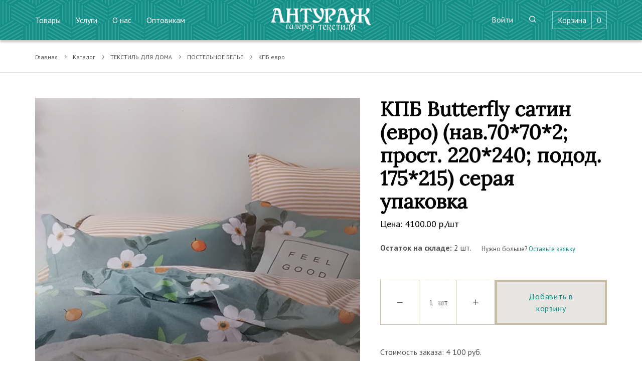

--- FILE ---
content_type: text/html; charset=UTF-8
request_url: https://tduyt.ru/catalog/kpb-evro-61/kpb-butterfly-satin-evro-nav70702-prost-220240-podod-175215-seraya-upakovka-7444
body_size: 7912
content:
<!doctype html>
<html lang="ru">
<head>
    <meta charset="utf-8">
    <meta name="viewport" content="width=device-width, initial-scale=1, shrink-to-fit=no, user-scalable=no">

    <meta name="csrf-token" content="5FiBGcrmYSAO4k3403m5qOBMwCipyG3gD05MdoIO">

    <link rel="apple-touch-icon" sizes="180x180" href="https://tduyt.ru/images/favicon/apple-touch-icon.png">
    <link rel="icon" type="image/png" sizes="32x32" href="https://tduyt.ru/images/favicon/favicon-32x32.png">
    <link rel="icon" type="image/png" sizes="16x16" href="https://tduyt.ru/images/favicon/favicon-16x16.png">
    <link rel="mask-icon" href="https://tduyt.ru/images/favicon/safari-pinned-tab.svg" color="#138f87">

    <meta name="msapplication-TileColor" content="#138f87">
    <meta name="theme-color" content="#ffffff">

    <meta name="title" content="">
    <meta name="keywords" content="">
    <meta name="description" content="">

    <meta property="og:title" content="">
    <meta property="og:description" content="">
    <meta property="og:image" content=''>
    <meta property="og:url" content="https://tduyt.ru/catalog/kpb-evro-61/kpb-butterfly-satin-evro-nav70702-prost-220240-podod-175215-seraya-upakovka-7444">
    <meta property="og:type" content="website">

    <link href="https://tduyt.ru/css/vendor.css" rel="stylesheet">
    <link href="https://tduyt.ru/css/style.css" rel="stylesheet">
    <link href="/css/custom.css?id=f30a577c927d8a6b9140" rel="stylesheet">

    <title>КПБ Butterfly сатин (евро)  (нав.70*70*2; прост. 220*240; подод. 175*215) серая упаковка</title>

    

    <!-- Yandex.Metrika counter -->
        <script type="text/javascript" >
            (function(m,e,t,r,i,k,a){m[i]=m[i]||function(){(m[i].a=m[i].a||[]).push(arguments)};
                m[i].l=1*new Date();k=e.createElement(t),a=e.getElementsByTagName(t)[0],k.async=1,k.src=r,a.parentNode.insertBefore(k,a)})
            (window, document, "script", "https://mc.yandex.ru/metrika/tag.js", "ym");

            ym(83377264, "init", {
                clickmap:true,
                trackLinks:true,
                accurateTrackBounce:true,
                webvisor:true
            });
        </script>
        <noscript><div><img src="https://mc.yandex.ru/watch/83377264" style="position:absolute; left:-9999px;" alt="" /></div></noscript>
    <!-- /Yandex.Metrika counter -->

    <!-- Global site tag (gtag.js) - Google Analytics -->
    <script async src="https://www.googletagmanager.com/gtag/js?id=G-CYN526P402"></script>
    <script>
        window.dataLayer = window.dataLayer || [];
        function gtag(){dataLayer.push(arguments);}
        gtag('js', new Date());

        gtag('config','G-CYN526P402');
    </script>
    <!-- /Global site tag -->
</head>
<body>
    <header class="header header-dark header-sticky bg-dark-accent">
    <div class="container">
        <div class="row">
            <nav class="navbar navbar-expand-lg navbar-dark">
                <a href="https://tduyt.ru" class="navbar-brand order-1 order-lg-2">
                    <img class="logo_img" src="https://tduyt.ru/images/logo.svg" alt="Антураж" width="250px">
                </a>
                <button class="navbar-toggler order-2" type="button" data-toggle="collapse"
                        data-target=".navbar-collapse" aria-controls="navbarMenu" aria-expanded="false" aria-label="Toggle navigation"
                >
                    <span class="navbar-toggler-icon"></span>
                </button>
                <div class="collapse navbar-collapse cancel-blinking order-3 order-lg-1" id="navbarMenu">
                                            <ul class="navbar-nav mr-auto">
                                                            <li class="nav-item">
                                    <a class="nav-link" href="/catalog">Товары</a>
                                </li>
                                                            <li class="nav-item">
                                    <a class="nav-link" href="/services">Услуги</a>
                                </li>
                                                            <li class="nav-item">
                                    <a class="nav-link" href="/about-us">О нас</a>
                                </li>
                                                            <li class="nav-item">
                                    <a class="nav-link" href="/wholesaler">Оптовикам</a>
                                </li>
                                                    </ul>
                                    </div>
                <div class="collapse navbar-collapse cancel-blinking order-4 order-lg-3" id="navbarMenu2">
                    <ul class="navbar-nav ml-auto">
                                                 
                        <li class="nav-item">
                                                            <a class="nav-link" href="https://tduyt.ru/login">Войти</a>
                                                    </li>
                        <li class="nav-item">
                            <a data-toggle="modal" data-target="#search" class="nav-link"><i class="icon-search"></i></a>
                        </li>

                                                    <li class="nav-item cart">
                                <a data-toggle="modal" data-target="#cart" class="nav-link">
                                    <span>Корзина</span>
                                    <span class="cart-product-count">0</span>
                                </a>
                            </li>
                                                <!-- <li class="nav-item">
                            <a href="#" class="bvi-open nav-link" title="Версия сайта для слабовидящих"><i class="bvi-icon bvi-eye bvi-2x"></i> Версия для слабовидящих</a>
                        </li> -->
                    </ul>
                </div>
            </nav>
        </div>
    </div>
</header>
        <section class="breadcrumbs separator-bottom">
    <div class="container">
        <div class="row">
            <div class="col">
                <nav aria-label="breadcrumb">
    <ol class="breadcrumb">
        
                            <li class="breadcrumb-item"><a href="https://tduyt.ru">Главная</a></li>
            
        
                            <li class="breadcrumb-item"><a href="https://tduyt.ru/catalog">Каталог</a></li>
            
        
                            <li class="breadcrumb-item"><a href="https://tduyt.ru/catalog/tekstil-dlya-doma-29">ТЕКСТИЛЬ ДЛЯ ДОМА</a></li>
            
        
                            <li class="breadcrumb-item"><a href="https://tduyt.ru/catalog/postelnoe-bele-56">ПОСТЕЛЬНОЕ БЕЛЬЕ</a></li>
            
        
                            <li class="breadcrumb-item"><a href="https://tduyt.ru/catalog/kpb-evro-61">КПБ евро</a></li>
            
            </ol>
</nav>
            </div>
        </div>
    </div>
</section>

<section class="pt-5">
    <div class="container">
        <div class="row gutter-2 gutter-md-4 justify-content-between">
            <div class="col-lg-7">
                <div class="row gutter-1 justify-content-between">
    <div class="col-lg-12">
        <div class="owl-carousel gallery" data-slider-id="1" data-thumbs="true" data-nav="true">
                                                <figure class="equal">
                        <a class="image" href="/storage/import/import_files/0a/0a41517a-8f2a-11e8-b152-60a44c3c7fbb_a9587c4b-aef0-11eb-a614-60a44c3c7fbb.jpeg">
                            <img class="image-res" src="/storage/import/import_files/0a/0a41517a-8f2a-11e8-b152-60a44c3c7fbb_a9587c4b-aef0-11eb-a614-60a44c3c7fbb.jpeg" alt="КПБ Butterfly сатин (евро)  (нав.70*70*2; прост. 220*240; подод. 175*215) серая упаковка">
                        </a>
                    </figure>
                                    </div>
    </div>
    <div class="col-lg-12 text-center text-lg-left">
        <div class="product-page-slider">
            <div class="owl-thumbs" data-slider-id="1">
                                                            <span class="owl-thumb-item equal active">
                            <figure class="image">
                                <img class="image-res" src="/storage/import/import_files/0a/0a41517a-8f2a-11e8-b152-60a44c3c7fbb_a9587c4b-aef0-11eb-a614-60a44c3c7fbb.jpeg" alt="КПБ Butterfly сатин (евро)  (нав.70*70*2; прост. 220*240; подод. 175*215) серая упаковка">
                            </figure>
                        </span>
                                                </div>
        </div>
    </div>
</div>            </div>
            <div class="col-lg-5 order-2 product-card">
                <div class="row">
                    <div class="col-12">
                        <h2 class="item-title">КПБ Butterfly сатин (евро)  (нав.70*70*2; прост. 220*240; подод. 175*215) серая упаковка</h2>

                        <div class="item__PriceBlock mb-2">
        <div class="item-price item-price--item-page">
            Цена: <span id="product_price_value">4100.00</span> р./шт
        </div>
        
    </div>

                        <div class="item-char mb-2">
    <div class="item-char__store" id="product_stock">
                    <p><strong>Остаток на складе: </strong><span id="product_stock_value">2</span> шт.</p>
            </div>
            <div class="item-char__storeRequest" id="product_request">
                            Нужно больше? <a href="#needMore" class="popup-with-form">Оставьте заявку</a>
                    </div>
    </div>
                                            </div>
                </div>

                
                <div class="row mb-4">
        <div class="col-md-12">
            <div class="counter--product">
                <button class="btn counter-minus icon-minus" field="qty-7444"></button>
                <div class="counter-val">
                    <input type="number" name="qty-7444" class="counter-value" value="1" min="1" max="2"
                           data-price="4100.00"
                    >
                    <span>шт</span>
                </div>
                <button class="btn counter-plus icon-plus" field="qty-7444"></button>
                <a href="https://tduyt.ru/cart/add/7444" data-product="7444"
                   class="btn btn-lg btn-accnet btn-addCart btn-add-cart ">
                    Добавить в корзину
                </a>
            </div>
        </div>
    </div>
    <div class="row mb-4">
        <div class="col-md-12">
            <p>Стоимость заказа: <span class="product-total">1 400</span> руб.</p>
        </div>
    </div>
            </div>
        </div>
    </div>
</section>

    <section class="separator-top separator-bottom pt-10">
        <div class="container">
            <div class="row justify-content-between">
                <div class="col-lg-12">
                    <div class="row gutter-2">
                        <div class="col-lg-2 col-md-4">
                            <ul class="nav nav-tabs flex-md-column lavalamp" id="component-2" role="tablist">
                                                                    <li class="nav-item">
                                        <a class="nav-link active" data-toggle="tab" href="#component-2-1" role="tab"
                                           aria-controls="component-2-1" aria-selected="true">Описание</a>
                                    </li>
                                                                                                                            </ul>
                        </div>
                        <div class="col-lg-10 col-md-8">
                            <div class="tab-content" id="component-2-content">
                                                                    <div class="tab-pane fade show active" id="component-2-1" role="tabpanel"
                                         aria-labelledby="component-2-1">
                                        В КПБ "Butterfly"  входит: пододеяльник 175*215*1шт. ; простыня 220* 240*1шт.; наволочка 70*70*2шт.

Состав: 100% хлопок (сатин делюкс)

Сатин – хлопковая натуральная ткань различной плотности, изготавливается из плотных нитей с изнаночной стороны, а с лицевой – более тонких. Особенное закручивание нитей придает сатину характерный блеск.
К основным достоинствам сатина относятся: отсутствие сминаемости,красивый шелковый блеск, высокая износоустойчивость, отсутствие аллергенов,низкая теплопроводность.

Расцветка в ассортименте

Производитель: ООО "Текстильпром"  Россия
                                    </div>
                                                                                                                            </div>
                        </div>
                    </div>
                </div>
            </div>
        </div>
    </section>


    <section class="no-overflow mt-3">
        <div class="container">
            <div class="row">
                <div class="col-12 mb-3">
                    <ul class="nav nav-tabs lavalamp" id="myTab" role="tablist">
                                                    <li class="nav-item">
                                <a class="nav-link nav-link--page-catalogItem active" id="similar-tab" data-toggle="tab" href="#similar"
                                   role="tab" aria-controls="similar" aria-selected="true"
                                >
                                    Похожие товары
                                </a>
                            </li>
                                                                    </ul>
                </div>
                <div class="col">
                    <div class="tab-content" id="myTabContent">
                                                    <div class="tab-pane fade show active" id="similar" role="tabpanel" aria-labelledby="similar-tab">
                                <div class="owl-carousel owl-carousel-arrows visible" data-items="[3,4,2,1]"
                                     data-margin="30" data-loop="false" data-dots="true" data-nav="true"
                                >
                                    <div class="product" data-product="10847">
    <figure class="product-image">
                    <a href="https://tduyt.ru/catalog/kpb-evro-61/kpb-satin-evro-13092-10847">
                                                        <img src="/storage/import/import_files/65/300x0/650cd625-4608-11ed-afc3-e03f497c624c_c5c56ec8-4dff-11ed-bbcb-e03f497c624c.jpeg" alt="КПБ сатин евро 13092">
                                                </a>

            <button class="btn-quick-view jsBtn-quick-view"
                    data-href="https://tduyt.ru/catalog/kpb-evro-61/kpb-satin-evro-13092-10847?quick=1">
                Быстрый просмотр
            </button>
            </figure>
    <div class="product-meta">
        <h3 class="product-title">
                            <a href="https://tduyt.ru/catalog/kpb-evro-61/kpb-satin-evro-13092-10847">
                            КПБ сатин евро 13092
                            </a>
                    </h3>
                    </div>
</div>    <div class="product" data-product="10850">
    <figure class="product-image">
                    <a href="https://tduyt.ru/catalog/kpb-evro-61/kpb-satin-evro-2358-10850">
                                                        <img src="/storage/import/import_files/65/300x0/650cd62b-4608-11ed-afc3-e03f497c624c_c5c56ece-4dff-11ed-bbcb-e03f497c624c.jpeg" alt="КПБ сатин евро 2358">
                                                </a>

            <button class="btn-quick-view jsBtn-quick-view"
                    data-href="https://tduyt.ru/catalog/kpb-evro-61/kpb-satin-evro-2358-10850?quick=1">
                Быстрый просмотр
            </button>
            </figure>
    <div class="product-meta">
        <h3 class="product-title">
                            <a href="https://tduyt.ru/catalog/kpb-evro-61/kpb-satin-evro-2358-10850">
                            КПБ сатин евро 2358
                            </a>
                    </h3>
                    </div>
</div>    <div class="product" data-product="10854">
    <figure class="product-image">
                    <a href="https://tduyt.ru/catalog/kpb-evro-61/kpb-satin-evro-951-10854">
                                                        <img src="/storage/import/import_files/65/300x0/650cd633-4608-11ed-afc3-e03f497c624c_c5c56ee6-4dff-11ed-bbcb-e03f497c624c.jpeg" alt="КПБ сатин евро 951">
                                                </a>

            <button class="btn-quick-view jsBtn-quick-view"
                    data-href="https://tduyt.ru/catalog/kpb-evro-61/kpb-satin-evro-951-10854?quick=1">
                Быстрый просмотр
            </button>
            </figure>
    <div class="product-meta">
        <h3 class="product-title">
                            <a href="https://tduyt.ru/catalog/kpb-evro-61/kpb-satin-evro-951-10854">
                            КПБ сатин евро 951
                            </a>
                    </h3>
                    </div>
</div>    <div class="product" data-product="10855">
    <figure class="product-image">
                    <a href="https://tduyt.ru/catalog/kpb-evro-61/kpb-satin-evro-nostalgiya-10855">
                                                        <img src="/storage/import/import_files/65/300x0/650cd635-4608-11ed-afc3-e03f497c624c_c5c56eea-4dff-11ed-bbcb-e03f497c624c.jpeg" alt="КПБ сатин евро Ностальгия">
                                                </a>

            <button class="btn-quick-view jsBtn-quick-view"
                    data-href="https://tduyt.ru/catalog/kpb-evro-61/kpb-satin-evro-nostalgiya-10855?quick=1">
                Быстрый просмотр
            </button>
            </figure>
    <div class="product-meta">
        <h3 class="product-title">
                            <a href="https://tduyt.ru/catalog/kpb-evro-61/kpb-satin-evro-nostalgiya-10855">
                            КПБ сатин евро Ностальгия
                            </a>
                    </h3>
                    </div>
</div>    <div class="product" data-product="6619">
    <figure class="product-image">
                    <a href="https://tduyt.ru/catalog/kpb-evro-61/ah-primavera-196621-euro-7-54p-postelnoe-belyo-komplekt-6619">
                                                        <img src="/storage/import/import_files/ee/300x0/ee974827-8f24-11e8-b152-60a44c3c7fbb_3bc6f6e9-d6ea-11ef-bb5f-60a44c3c7fbb.jpeg" alt="AH Примавера 19662/1 EURO_7 54P Постельное бельё Комплект">
                                                </a>

            <button class="btn-quick-view jsBtn-quick-view"
                    data-href="https://tduyt.ru/catalog/kpb-evro-61/ah-primavera-196621-euro-7-54p-postelnoe-belyo-komplekt-6619?quick=1">
                Быстрый просмотр
            </button>
            </figure>
    <div class="product-meta">
        <h3 class="product-title">
                            <a href="https://tduyt.ru/catalog/kpb-evro-61/ah-primavera-196621-euro-7-54p-postelnoe-belyo-komplekt-6619">
                            AH Примавера 19662/1 EURO_7 54P Постельное бельё Комплект
                            </a>
                    </h3>
                    </div>
</div>    <div class="product" data-product="7428">
    <figure class="product-image">
                    <a href="https://tduyt.ru/catalog/kpb-evro-61/kpb-alanna-evro-satin-100-xlopok-7428">
                                                        <img src="/storage/import/import_files/c2/300x0/c287d609-7ca6-11eb-8a6c-60a44c3c7fbb_45de31f9-afb9-11eb-b578-60a44c3c7fbb.jpeg" alt="КПБ  ALANNA евро сатин 100% хлопок">
                                    <img src="/storage/import/import_files/c2/300x0/c287d609-7ca6-11eb-8a6c-60a44c3c7fbb_29642e0f-cfd9-11ef-b900-60a44c3c7fbb.jpeg" alt="КПБ  ALANNA евро сатин 100% хлопок">
                                    <img src="/storage/import/import_files/c2/300x0/c287d609-7ca6-11eb-8a6c-60a44c3c7fbb_29642e10-cfd9-11ef-b900-60a44c3c7fbb.jpeg" alt="КПБ  ALANNA евро сатин 100% хлопок">
                                    <img src="/storage/import/import_files/c2/300x0/c287d609-7ca6-11eb-8a6c-60a44c3c7fbb_29642e11-cfd9-11ef-b900-60a44c3c7fbb.jpeg" alt="КПБ  ALANNA евро сатин 100% хлопок">
                                    <img src="/storage/import/import_files/c2/300x0/c287d609-7ca6-11eb-8a6c-60a44c3c7fbb_29642e12-cfd9-11ef-b900-60a44c3c7fbb.jpeg" alt="КПБ  ALANNA евро сатин 100% хлопок">
                                    <img src="/storage/import/import_files/c2/300x0/c287d609-7ca6-11eb-8a6c-60a44c3c7fbb_29642e13-cfd9-11ef-b900-60a44c3c7fbb.jpeg" alt="КПБ  ALANNA евро сатин 100% хлопок">
                                                </a>

            <button class="btn-quick-view jsBtn-quick-view"
                    data-href="https://tduyt.ru/catalog/kpb-evro-61/kpb-alanna-evro-satin-100-xlopok-7428?quick=1">
                Быстрый просмотр
            </button>
            </figure>
    <div class="product-meta">
        <h3 class="product-title">
                            <a href="https://tduyt.ru/catalog/kpb-evro-61/kpb-alanna-evro-satin-100-xlopok-7428">
                            КПБ  ALANNA евро сатин 100% хлопок
                            </a>
                    </h3>
                    </div>
</div>    <div class="product" data-product="7429">
    <figure class="product-image">
                    <a href="https://tduyt.ru/catalog/kpb-evro-61/kpb-alanna-evro-satin-100-xlopok-svetyashhiisya-7429">
                                    <img src="/storage/stubs/300x0/no-image-first.jpg" alt="КПБ  ALANNA евро сатин 100% хлопок светящийся">
                                </a>

            <button class="btn-quick-view jsBtn-quick-view"
                    data-href="https://tduyt.ru/catalog/kpb-evro-61/kpb-alanna-evro-satin-100-xlopok-svetyashhiisya-7429?quick=1">
                Быстрый просмотр
            </button>
            </figure>
    <div class="product-meta">
        <h3 class="product-title">
                            <a href="https://tduyt.ru/catalog/kpb-evro-61/kpb-alanna-evro-satin-100-xlopok-svetyashhiisya-7429">
                            КПБ  ALANNA евро сатин 100% хлопок светящийся
                            </a>
                    </h3>
                    </div>
</div>    <div class="product" data-product="10232">
    <figure class="product-image">
                    <a href="https://tduyt.ru/catalog/kpb-evro-61/kpb-lorida-evro-satin-100-xlopok-10232">
                                                        <img src="/storage/import/import_files/ae/300x0/aeb4c7e3-f843-11ec-a667-e03f497c624c_29642e14-cfd9-11ef-b900-60a44c3c7fbb.jpeg" alt="КПБ  LORIDA евро сатин 100% хлопок">
                                    <img src="/storage/import/import_files/ae/300x0/aeb4c7e3-f843-11ec-a667-e03f497c624c_51bebf10-cf0f-11ef-8193-60a44c3c7fbb.jpeg" alt="КПБ  LORIDA евро сатин 100% хлопок">
                                                </a>

            <button class="btn-quick-view jsBtn-quick-view"
                    data-href="https://tduyt.ru/catalog/kpb-evro-61/kpb-lorida-evro-satin-100-xlopok-10232?quick=1">
                Быстрый просмотр
            </button>
            </figure>
    <div class="product-meta">
        <h3 class="product-title">
                            <a href="https://tduyt.ru/catalog/kpb-evro-61/kpb-lorida-evro-satin-100-xlopok-10232">
                            КПБ  LORIDA евро сатин 100% хлопок
                            </a>
                    </h3>
                    </div>
</div>    <div class="product" data-product="7443">
    <figure class="product-image">
                    <a href="https://tduyt.ru/catalog/kpb-evro-61/kpb-butterfly-evro-satin-gladkokrasennyi-nav70702-pros220240-pod-200220-7443">
                                                        <img src="/storage/import/import_files/0a/300x0/0a415176-8f2a-11e8-b152-60a44c3c7fbb_ce2b02c4-f0d8-11ef-84eb-60a44c3c7fbb.jpeg" alt="КПБ Butterfly евро Сатин гладкокрашенный  (нав.70*70*2; прос.220*240; под. 200*220)">
                                                </a>

            <button class="btn-quick-view jsBtn-quick-view"
                    data-href="https://tduyt.ru/catalog/kpb-evro-61/kpb-butterfly-evro-satin-gladkokrasennyi-nav70702-pros220240-pod-200220-7443?quick=1">
                Быстрый просмотр
            </button>
            </figure>
    <div class="product-meta">
        <h3 class="product-title">
                            <a href="https://tduyt.ru/catalog/kpb-evro-61/kpb-butterfly-evro-satin-gladkokrasennyi-nav70702-pros220240-pod-200220-7443">
                            КПБ Butterfly евро Сатин гладкокрашенный  (нав.70*70*2; прос.220*240; под. 200*220)
                            </a>
                    </h3>
                    </div>
</div>    <div class="product" data-product="13151">
    <figure class="product-image">
                    <a href="https://tduyt.ru/catalog/kpb-evro-61/kpb-anturaz-evro-perkal-nav-50702-70702-prost220240-podod200220-13151">
                                                        <img src="/storage/import/import_files/e5/300x0/e5c4782f-8d3e-11ef-a075-7824af405c69_a53f7334-ce79-11ef-a3ab-60a44c3c7fbb.jpeg" alt="КПБ &quot;Антураж&quot; евро, Перкаль ( нав. 50*70*2; 70*70*2, прост.220*240, подод.200*220 ">
                                                </a>

            <button class="btn-quick-view jsBtn-quick-view"
                    data-href="https://tduyt.ru/catalog/kpb-evro-61/kpb-anturaz-evro-perkal-nav-50702-70702-prost220240-podod200220-13151?quick=1">
                Быстрый просмотр
            </button>
            </figure>
    <div class="product-meta">
        <h3 class="product-title">
                            <a href="https://tduyt.ru/catalog/kpb-evro-61/kpb-anturaz-evro-perkal-nav-50702-70702-prost220240-podod200220-13151">
                            КПБ &quot;Антураж&quot; евро, Перкаль ( нав. 50*70*2; 70*70*2, прост.220*240, подод.200*220 
                            </a>
                    </h3>
                    </div>
</div>                                </div>
                            </div>
                                                                    </div>
                </div>
            </div>
        </div>
    </section>

<div id="needMore" class="mfp-hide popup-block">
    <form class="needs-validation " method="post" action="https://tduyt.ru/feedback" id="feedback-form"
      data-title="Консультация" data-recaptcha="6Ld3Vb8bAAAAAL-yC_2j3FVLHSor1hLe96XItu0H" novalidate>
    <input type="hidden" name="page_link" value="https://tduyt.ru/catalog/kpb-evro-61/kpb-butterfly-satin-evro-nav70702-prost-220240-podod-175215-seraya-upakovka-7444">
    <input type="hidden" name="notification_event" value="feedback_detail_page">
    <h2>Нужно больше товара?</h2>
    <p class="mb-4">Оставьте свой номер телефона, и мы перезвоним</p>
    <div class="form-group mb-2">
        <label for="feedback_fio">Ваше имя*</label>
        <input id="feedback_fio" class="form-control" type="text" name="fio" required>
        <div class="valid-feedback">Успешно!</div>
        <div class="invalid-feedback">Поле обязательно для заполнения</div>
    </div>
    <div class="form-group mb-2">
        <label for="feedback_phone">Номер телефона*</label>
        <input id="feedback_phone" class="form-control" type="tel" name="phone" required>
        <div class="valid-feedback">Успешно!</div>
        <div class="invalid-feedback">Укажите номер телефона</div>
    </div>
    <div class="custom-control custom-checkbox mb-2">
        <div class="privacy-policy-container">
            <input type="checkbox" class="custom-control-input" id="privacy_policy"
                name="privacy_policy" value="1">
            <label class="custom-control-label" for="privacy_policy"></label>
            <div class="privacy-policy-container__text">
                Подтверждаю свое согласие с <a href="/privacy-policy" target="_blank">&nbsp;политикой конфиденциальности</a>
            </div>
        </div>        
        <div class="invalid-feedback">
            Для отправки необходимо ваше согласие на обработку персональных данных
        </div>
    </div>
    <button type="submit" class="btn btn-outline-primary btn-rounded mt-2">Отправить</button>
</form></div>
    <div class="modal fade search" id="search" tabindex="-1" role="dialog" aria-hidden="true">
    <div class="modal-dialog" role="document">
        <div class="modal-content">
            <form action="https://tduyt.ru/search" target="_blank">
                <div class="modal-header">
                    <input type="text" name="text" class="form-control" placeholder="Поиск" aria-label="Поиск"
                           aria-describedby="button-addon2" value="" required>
                    <button type="button" class="close" data-dismiss="modal" aria-label="Close">
                        <span aria-hidden="true">&times;</span>
                    </button>
                </div>
            </form>
        </div>
    </div>
</div>

<div class="modal fade" id="request-modal" tabindex="-1" role="dialog" aria-labelledby="request-modal" aria-hidden="true">
    <div class="modal-dialog" role="document">
        <div class="modal-content">
            <div class="modal-header">
                <h5 class="modal-title" id="request-modal"></h5>
                <button type="button" class="close" data-dismiss="modal" aria-label="Close">
                    <span aria-hidden="true">×</span>
                </button>
            </div>
            <div class="modal-body">

            </div>
            <div class="modal-footer">
                <div class="container-fluid">
                    <div class="row gutter-0">
                        <div class="col">
                            <button type="button" class="btn btn-block btn-outline-secondary" data-dismiss="modal">Продолжить</button>
                        </div>
                    </div>
                </div>
            </div>
        </div>
    </div>
</div>

<div class="modal fade" id="quick-view-modal" tabindex="-1" role="dialog" aria-labelledby="quick-view-modal" aria-hidden="true">
    <div class="modal-dialog modal-dialog-centered modal-lg" role="document">
        <div class="modal-content">
            <div class="modal-header">
                <button type="button" class="close" data-dismiss="modal" aria-label="Close">
                    <span aria-hidden="true">×</span>
                </button>
            </div>
            <div class="modal-body"></div>
        </div>
    </div>
</div>
<div class="modal fade sidebar" id="cart" tabindex="-1" role="dialog" aria-labelledby="cartLabel" aria-hidden="true">
    <div class="modal-dialog" role="document">
        <div class="modal-content">
            <div class="modal-header">
                <h5 class="modal-title" id="cartLabel">Корзина</h5>
                <button type="button" class="close" data-dismiss="modal" aria-label="Close">
                    <span aria-hidden="true">&times;</span>
                </button>
            </div>
            <div class="modal-body">
                            </div>
            <div class="modal-footer">
                <div class="container-fluid">
                    <div class="row gutter-0">
                        <div class="col d-none d-md-block">
                            <a href="https://tduyt.ru/cart" class="btn btn-lg btn-block btn-secondary">Корзина</a>
                        </div>
                        <div class="col">
                            <a href="https://tduyt.ru/checkout" class="btn btn-lg btn-block btn-primary">Оформить</a>
                        </div>
                    </div>
                </div>
            </div>
        </div>
    </div>
</div>
<footer class="bg-dark-second text-white pt-4 pb-0 footer">
    <div class="container">
        <div class="row justify-content-between">
            <div class="col-md-8">
                <div class="row">
                                            <div class="col-md-4 footer-menu-wrap-list">
                            <a href="https://tduyt.ru/catalog">
                                <h3 class="mb-2">Каталог</h3>
                            </a>
                            <ul class="footer-menu-list">
                                                                    <li class="footer-menu-item">
                                        <a href="https://tduyt.ru/catalog/akcii-121" class="footer-menu-link">
                                            АКЦИИ
                                        </a>
                                    </li>
                                                                    <li class="footer-menu-item">
                                        <a href="https://tduyt.ru/catalog/aroma-1" class="footer-menu-link">
                                            АРОМА
                                        </a>
                                    </li>
                                                                    <li class="footer-menu-item">
                                        <a href="https://tduyt.ru/catalog/idei-dlya-podarkov-2" class="footer-menu-link">
                                            ИДЕИ ДЛЯ ПОДАРКОВ
                                        </a>
                                    </li>
                                                                    <li class="footer-menu-item">
                                        <a href="https://tduyt.ru/catalog/interer-3" class="footer-menu-link">
                                            ИНТЕРЬЕР
                                        </a>
                                    </li>
                                                                    <li class="footer-menu-item">
                                        <a href="https://tduyt.ru/catalog/odezda-6" class="footer-menu-link">
                                            ОДЕЖДА
                                        </a>
                                    </li>
                                                                    <li class="footer-menu-item">
                                        <a href="https://tduyt.ru/catalog/osnashhenie-gostinic-i-restoranov-23" class="footer-menu-link">
                                            ОСНАЩЕНИЕ ГОСТИНИЦ И РЕСТОРАНОВ
                                        </a>
                                    </li>
                                                                    <li class="footer-menu-item">
                                        <a href="https://tduyt.ru/catalog/tekstil-dlya-doma-29" class="footer-menu-link">
                                            ТЕКСТИЛЬ ДЛЯ ДОМА
                                        </a>
                                    </li>
                                                                    <li class="footer-menu-item">
                                        <a href="https://tduyt.ru/catalog/tkani-65" class="footer-menu-link">
                                            ТКАНИ
                                        </a>
                                    </li>
                                                                    <li class="footer-menu-item">
                                        <a href="https://tduyt.ru/catalog/furnitura-85" class="footer-menu-link">
                                            ФУРНИТУРА
                                        </a>
                                    </li>
                                                                    <li class="footer-menu-item">
                                        <a href="https://tduyt.ru/catalog/skolnaya-forma-103" class="footer-menu-link">
                                            ШКОЛЬНАЯ ФОРМА
                                        </a>
                                    </li>
                                                            </ul>
                        </div>
                    
                                            <div class="col-md-4 footer-menu-wrap-list">
                            <a href="https://tduyt.ru/services">
                                <h3 class="mb-2">Услуги</h3>
                            </a>
                            <ul class="footer-menu-list">
                                                                    <li class="footer-menu-item">
                                        <a href="https://tduyt.ru/services/Vyshivka" class="footer-menu-link">
                                            ВЫШИВКА
                                        </a>
                                    </li>
                                                                    <li class="footer-menu-item">
                                        <a href="https://tduyt.ru/services/posivocnyi-cex" class="footer-menu-link">
                                            ПОШИВОЧНЫЙ ЦЕХ
                                        </a>
                                    </li>
                                                                    <li class="footer-menu-item">
                                        <a href="https://tduyt.ru/services/HoReCa" class="footer-menu-link">
                                            ТЕКСТИЛЬ ДЛЯ ГОСТИНИЦ И РЕСТОРАНОВ
                                        </a>
                                    </li>
                                                                    <li class="footer-menu-item">
                                        <a href="https://tduyt.ru/services/remont" class="footer-menu-link">
                                            РЕМОНТ
                                        </a>
                                    </li>
                                                                    <li class="footer-menu-item">
                                        <a href="https://tduyt.ru/services/shtory" class="footer-menu-link">
                                            ШТОРЫ
                                        </a>
                                    </li>
                                                                    <li class="footer-menu-item">
                                        <a href="https://tduyt.ru/services/himchistka-shtor" class="footer-menu-link">
                                            ХИМЧИСТКА ШТОР
                                        </a>
                                    </li>
                                                            </ul>
                        </div>
                    
                    <div class="col-md-4 footer-menu-wrap-list">
                                                                                                                        <a href="/about-us">
                                        <h3 class="mb-2">О нас</h3>
                                    </a>
                                                                                                                        <ul class="footer-menu-list">
                                                                            <li class="footer-menu-item">
                                            <a href="/contacts" class="footer-menu-link">
                                                Контакты
                                            </a>
                                        </li>
                                                                            <li class="footer-menu-item">
                                            <a href="/vacansy" class="footer-menu-link">
                                                Вакансии
                                            </a>
                                        </li>
                                                                    </ul>
                                                                                                                                                                            <h3 class="footer-menu-title_buyers">Покупателям</h3>
                                                                                                                        <ul class="footer-menu-list">
                                                                            <li class="footer-menu-item">
                                            <a href="/delivery_payment" class="footer-menu-link">
                                                Доставка и оплата
                                            </a>
                                        </li>
                                                                            <li class="footer-menu-item">
                                            <a href="/exchange_refund" class="footer-menu-link">
                                                Обмен и возврат
                                            </a>
                                        </li>
                                                                            <li class="footer-menu-item">
                                            <a href="/discount_program" class="footer-menu-link">
                                                Дисконтная программа
                                            </a>
                                        </li>
                                                                            <li class="footer-menu-item">
                                            <a href="/sposoby-oplaty" class="footer-menu-link">
                                                Способы оплаты
                                            </a>
                                        </li>
                                                                    </ul>
                                                                        </div>
                </div>
            </div>
            <div class="col-md-3">
                                    <div class="footer-phone mb-3">
                        <a class="footer-phone-link" href="tel:3462582321">
                            (3462) 582321
                        </a>
                    </div>
                                                    <div class="footer-email mb-3">
                        <a class="footer-email-link" href="mailto:uytopt@yandex.ru">
                            uytopt@yandex.ru
                        </a>
                    </div>
                
                <h6 class="text-white">Мы в соцсетях</h6>

                <nav class="nav nav-icons">
                    
                    
                                            <a href="https://vk.com/anturazh_surgut" class="nav-link" target="_blank">
                            <div class="icon-svg icon-svg--vk"></div>
                        </a>
                                    </nav>
            </div>
        </div>
    </div>

    <div class='footer-info'>
        <div class="container">
            <div class="row justify-content-between">
                <div class="col-md-8">
                    <div class="row">
                        <div class="col-md-5 copywriting">
                                                            <div class="copywriting__text">«Антураж», 2006-2021</div>
                                                    </div>

                                                    <div class="col-md-7 privacy-policy">
                                <a href="/privacy-policy" class="privacy-policy__link">Политика конфиденциальности</a>
                            </div>
                                            </div>
                </div>
                <div class="col-md-3 developer">
                    <a href="https://alente.ru/" class="developer__link">Разработка сайта Alente</a>
                </div>
            </div>
        </div>
    </div>
</footer>
    <script src="https://tduyt.ru/js/vendor.min.js"></script>
    <script src="https://tduyt.ru/js/jquery.maskedinput.min.js"></script>
    <script src="/js/app.js?id=e7b380bf708059b2db6c"></script>
    <script src="/js/custom.js?id=d1aadf282e9d31198f05"></script>

    <script src="https://www.google.com/recaptcha/api.js?render=6Ld3Vb8bAAAAAL-yC_2j3FVLHSor1hLe96XItu0H"></script>

    </body>
</html>


--- FILE ---
content_type: text/html; charset=utf-8
request_url: https://www.google.com/recaptcha/api2/anchor?ar=1&k=6Ld3Vb8bAAAAAL-yC_2j3FVLHSor1hLe96XItu0H&co=aHR0cHM6Ly90ZHV5dC5ydTo0NDM.&hl=en&v=PoyoqOPhxBO7pBk68S4YbpHZ&size=invisible&anchor-ms=20000&execute-ms=30000&cb=yei3kkjsntm0
body_size: 49780
content:
<!DOCTYPE HTML><html dir="ltr" lang="en"><head><meta http-equiv="Content-Type" content="text/html; charset=UTF-8">
<meta http-equiv="X-UA-Compatible" content="IE=edge">
<title>reCAPTCHA</title>
<style type="text/css">
/* cyrillic-ext */
@font-face {
  font-family: 'Roboto';
  font-style: normal;
  font-weight: 400;
  font-stretch: 100%;
  src: url(//fonts.gstatic.com/s/roboto/v48/KFO7CnqEu92Fr1ME7kSn66aGLdTylUAMa3GUBHMdazTgWw.woff2) format('woff2');
  unicode-range: U+0460-052F, U+1C80-1C8A, U+20B4, U+2DE0-2DFF, U+A640-A69F, U+FE2E-FE2F;
}
/* cyrillic */
@font-face {
  font-family: 'Roboto';
  font-style: normal;
  font-weight: 400;
  font-stretch: 100%;
  src: url(//fonts.gstatic.com/s/roboto/v48/KFO7CnqEu92Fr1ME7kSn66aGLdTylUAMa3iUBHMdazTgWw.woff2) format('woff2');
  unicode-range: U+0301, U+0400-045F, U+0490-0491, U+04B0-04B1, U+2116;
}
/* greek-ext */
@font-face {
  font-family: 'Roboto';
  font-style: normal;
  font-weight: 400;
  font-stretch: 100%;
  src: url(//fonts.gstatic.com/s/roboto/v48/KFO7CnqEu92Fr1ME7kSn66aGLdTylUAMa3CUBHMdazTgWw.woff2) format('woff2');
  unicode-range: U+1F00-1FFF;
}
/* greek */
@font-face {
  font-family: 'Roboto';
  font-style: normal;
  font-weight: 400;
  font-stretch: 100%;
  src: url(//fonts.gstatic.com/s/roboto/v48/KFO7CnqEu92Fr1ME7kSn66aGLdTylUAMa3-UBHMdazTgWw.woff2) format('woff2');
  unicode-range: U+0370-0377, U+037A-037F, U+0384-038A, U+038C, U+038E-03A1, U+03A3-03FF;
}
/* math */
@font-face {
  font-family: 'Roboto';
  font-style: normal;
  font-weight: 400;
  font-stretch: 100%;
  src: url(//fonts.gstatic.com/s/roboto/v48/KFO7CnqEu92Fr1ME7kSn66aGLdTylUAMawCUBHMdazTgWw.woff2) format('woff2');
  unicode-range: U+0302-0303, U+0305, U+0307-0308, U+0310, U+0312, U+0315, U+031A, U+0326-0327, U+032C, U+032F-0330, U+0332-0333, U+0338, U+033A, U+0346, U+034D, U+0391-03A1, U+03A3-03A9, U+03B1-03C9, U+03D1, U+03D5-03D6, U+03F0-03F1, U+03F4-03F5, U+2016-2017, U+2034-2038, U+203C, U+2040, U+2043, U+2047, U+2050, U+2057, U+205F, U+2070-2071, U+2074-208E, U+2090-209C, U+20D0-20DC, U+20E1, U+20E5-20EF, U+2100-2112, U+2114-2115, U+2117-2121, U+2123-214F, U+2190, U+2192, U+2194-21AE, U+21B0-21E5, U+21F1-21F2, U+21F4-2211, U+2213-2214, U+2216-22FF, U+2308-230B, U+2310, U+2319, U+231C-2321, U+2336-237A, U+237C, U+2395, U+239B-23B7, U+23D0, U+23DC-23E1, U+2474-2475, U+25AF, U+25B3, U+25B7, U+25BD, U+25C1, U+25CA, U+25CC, U+25FB, U+266D-266F, U+27C0-27FF, U+2900-2AFF, U+2B0E-2B11, U+2B30-2B4C, U+2BFE, U+3030, U+FF5B, U+FF5D, U+1D400-1D7FF, U+1EE00-1EEFF;
}
/* symbols */
@font-face {
  font-family: 'Roboto';
  font-style: normal;
  font-weight: 400;
  font-stretch: 100%;
  src: url(//fonts.gstatic.com/s/roboto/v48/KFO7CnqEu92Fr1ME7kSn66aGLdTylUAMaxKUBHMdazTgWw.woff2) format('woff2');
  unicode-range: U+0001-000C, U+000E-001F, U+007F-009F, U+20DD-20E0, U+20E2-20E4, U+2150-218F, U+2190, U+2192, U+2194-2199, U+21AF, U+21E6-21F0, U+21F3, U+2218-2219, U+2299, U+22C4-22C6, U+2300-243F, U+2440-244A, U+2460-24FF, U+25A0-27BF, U+2800-28FF, U+2921-2922, U+2981, U+29BF, U+29EB, U+2B00-2BFF, U+4DC0-4DFF, U+FFF9-FFFB, U+10140-1018E, U+10190-1019C, U+101A0, U+101D0-101FD, U+102E0-102FB, U+10E60-10E7E, U+1D2C0-1D2D3, U+1D2E0-1D37F, U+1F000-1F0FF, U+1F100-1F1AD, U+1F1E6-1F1FF, U+1F30D-1F30F, U+1F315, U+1F31C, U+1F31E, U+1F320-1F32C, U+1F336, U+1F378, U+1F37D, U+1F382, U+1F393-1F39F, U+1F3A7-1F3A8, U+1F3AC-1F3AF, U+1F3C2, U+1F3C4-1F3C6, U+1F3CA-1F3CE, U+1F3D4-1F3E0, U+1F3ED, U+1F3F1-1F3F3, U+1F3F5-1F3F7, U+1F408, U+1F415, U+1F41F, U+1F426, U+1F43F, U+1F441-1F442, U+1F444, U+1F446-1F449, U+1F44C-1F44E, U+1F453, U+1F46A, U+1F47D, U+1F4A3, U+1F4B0, U+1F4B3, U+1F4B9, U+1F4BB, U+1F4BF, U+1F4C8-1F4CB, U+1F4D6, U+1F4DA, U+1F4DF, U+1F4E3-1F4E6, U+1F4EA-1F4ED, U+1F4F7, U+1F4F9-1F4FB, U+1F4FD-1F4FE, U+1F503, U+1F507-1F50B, U+1F50D, U+1F512-1F513, U+1F53E-1F54A, U+1F54F-1F5FA, U+1F610, U+1F650-1F67F, U+1F687, U+1F68D, U+1F691, U+1F694, U+1F698, U+1F6AD, U+1F6B2, U+1F6B9-1F6BA, U+1F6BC, U+1F6C6-1F6CF, U+1F6D3-1F6D7, U+1F6E0-1F6EA, U+1F6F0-1F6F3, U+1F6F7-1F6FC, U+1F700-1F7FF, U+1F800-1F80B, U+1F810-1F847, U+1F850-1F859, U+1F860-1F887, U+1F890-1F8AD, U+1F8B0-1F8BB, U+1F8C0-1F8C1, U+1F900-1F90B, U+1F93B, U+1F946, U+1F984, U+1F996, U+1F9E9, U+1FA00-1FA6F, U+1FA70-1FA7C, U+1FA80-1FA89, U+1FA8F-1FAC6, U+1FACE-1FADC, U+1FADF-1FAE9, U+1FAF0-1FAF8, U+1FB00-1FBFF;
}
/* vietnamese */
@font-face {
  font-family: 'Roboto';
  font-style: normal;
  font-weight: 400;
  font-stretch: 100%;
  src: url(//fonts.gstatic.com/s/roboto/v48/KFO7CnqEu92Fr1ME7kSn66aGLdTylUAMa3OUBHMdazTgWw.woff2) format('woff2');
  unicode-range: U+0102-0103, U+0110-0111, U+0128-0129, U+0168-0169, U+01A0-01A1, U+01AF-01B0, U+0300-0301, U+0303-0304, U+0308-0309, U+0323, U+0329, U+1EA0-1EF9, U+20AB;
}
/* latin-ext */
@font-face {
  font-family: 'Roboto';
  font-style: normal;
  font-weight: 400;
  font-stretch: 100%;
  src: url(//fonts.gstatic.com/s/roboto/v48/KFO7CnqEu92Fr1ME7kSn66aGLdTylUAMa3KUBHMdazTgWw.woff2) format('woff2');
  unicode-range: U+0100-02BA, U+02BD-02C5, U+02C7-02CC, U+02CE-02D7, U+02DD-02FF, U+0304, U+0308, U+0329, U+1D00-1DBF, U+1E00-1E9F, U+1EF2-1EFF, U+2020, U+20A0-20AB, U+20AD-20C0, U+2113, U+2C60-2C7F, U+A720-A7FF;
}
/* latin */
@font-face {
  font-family: 'Roboto';
  font-style: normal;
  font-weight: 400;
  font-stretch: 100%;
  src: url(//fonts.gstatic.com/s/roboto/v48/KFO7CnqEu92Fr1ME7kSn66aGLdTylUAMa3yUBHMdazQ.woff2) format('woff2');
  unicode-range: U+0000-00FF, U+0131, U+0152-0153, U+02BB-02BC, U+02C6, U+02DA, U+02DC, U+0304, U+0308, U+0329, U+2000-206F, U+20AC, U+2122, U+2191, U+2193, U+2212, U+2215, U+FEFF, U+FFFD;
}
/* cyrillic-ext */
@font-face {
  font-family: 'Roboto';
  font-style: normal;
  font-weight: 500;
  font-stretch: 100%;
  src: url(//fonts.gstatic.com/s/roboto/v48/KFO7CnqEu92Fr1ME7kSn66aGLdTylUAMa3GUBHMdazTgWw.woff2) format('woff2');
  unicode-range: U+0460-052F, U+1C80-1C8A, U+20B4, U+2DE0-2DFF, U+A640-A69F, U+FE2E-FE2F;
}
/* cyrillic */
@font-face {
  font-family: 'Roboto';
  font-style: normal;
  font-weight: 500;
  font-stretch: 100%;
  src: url(//fonts.gstatic.com/s/roboto/v48/KFO7CnqEu92Fr1ME7kSn66aGLdTylUAMa3iUBHMdazTgWw.woff2) format('woff2');
  unicode-range: U+0301, U+0400-045F, U+0490-0491, U+04B0-04B1, U+2116;
}
/* greek-ext */
@font-face {
  font-family: 'Roboto';
  font-style: normal;
  font-weight: 500;
  font-stretch: 100%;
  src: url(//fonts.gstatic.com/s/roboto/v48/KFO7CnqEu92Fr1ME7kSn66aGLdTylUAMa3CUBHMdazTgWw.woff2) format('woff2');
  unicode-range: U+1F00-1FFF;
}
/* greek */
@font-face {
  font-family: 'Roboto';
  font-style: normal;
  font-weight: 500;
  font-stretch: 100%;
  src: url(//fonts.gstatic.com/s/roboto/v48/KFO7CnqEu92Fr1ME7kSn66aGLdTylUAMa3-UBHMdazTgWw.woff2) format('woff2');
  unicode-range: U+0370-0377, U+037A-037F, U+0384-038A, U+038C, U+038E-03A1, U+03A3-03FF;
}
/* math */
@font-face {
  font-family: 'Roboto';
  font-style: normal;
  font-weight: 500;
  font-stretch: 100%;
  src: url(//fonts.gstatic.com/s/roboto/v48/KFO7CnqEu92Fr1ME7kSn66aGLdTylUAMawCUBHMdazTgWw.woff2) format('woff2');
  unicode-range: U+0302-0303, U+0305, U+0307-0308, U+0310, U+0312, U+0315, U+031A, U+0326-0327, U+032C, U+032F-0330, U+0332-0333, U+0338, U+033A, U+0346, U+034D, U+0391-03A1, U+03A3-03A9, U+03B1-03C9, U+03D1, U+03D5-03D6, U+03F0-03F1, U+03F4-03F5, U+2016-2017, U+2034-2038, U+203C, U+2040, U+2043, U+2047, U+2050, U+2057, U+205F, U+2070-2071, U+2074-208E, U+2090-209C, U+20D0-20DC, U+20E1, U+20E5-20EF, U+2100-2112, U+2114-2115, U+2117-2121, U+2123-214F, U+2190, U+2192, U+2194-21AE, U+21B0-21E5, U+21F1-21F2, U+21F4-2211, U+2213-2214, U+2216-22FF, U+2308-230B, U+2310, U+2319, U+231C-2321, U+2336-237A, U+237C, U+2395, U+239B-23B7, U+23D0, U+23DC-23E1, U+2474-2475, U+25AF, U+25B3, U+25B7, U+25BD, U+25C1, U+25CA, U+25CC, U+25FB, U+266D-266F, U+27C0-27FF, U+2900-2AFF, U+2B0E-2B11, U+2B30-2B4C, U+2BFE, U+3030, U+FF5B, U+FF5D, U+1D400-1D7FF, U+1EE00-1EEFF;
}
/* symbols */
@font-face {
  font-family: 'Roboto';
  font-style: normal;
  font-weight: 500;
  font-stretch: 100%;
  src: url(//fonts.gstatic.com/s/roboto/v48/KFO7CnqEu92Fr1ME7kSn66aGLdTylUAMaxKUBHMdazTgWw.woff2) format('woff2');
  unicode-range: U+0001-000C, U+000E-001F, U+007F-009F, U+20DD-20E0, U+20E2-20E4, U+2150-218F, U+2190, U+2192, U+2194-2199, U+21AF, U+21E6-21F0, U+21F3, U+2218-2219, U+2299, U+22C4-22C6, U+2300-243F, U+2440-244A, U+2460-24FF, U+25A0-27BF, U+2800-28FF, U+2921-2922, U+2981, U+29BF, U+29EB, U+2B00-2BFF, U+4DC0-4DFF, U+FFF9-FFFB, U+10140-1018E, U+10190-1019C, U+101A0, U+101D0-101FD, U+102E0-102FB, U+10E60-10E7E, U+1D2C0-1D2D3, U+1D2E0-1D37F, U+1F000-1F0FF, U+1F100-1F1AD, U+1F1E6-1F1FF, U+1F30D-1F30F, U+1F315, U+1F31C, U+1F31E, U+1F320-1F32C, U+1F336, U+1F378, U+1F37D, U+1F382, U+1F393-1F39F, U+1F3A7-1F3A8, U+1F3AC-1F3AF, U+1F3C2, U+1F3C4-1F3C6, U+1F3CA-1F3CE, U+1F3D4-1F3E0, U+1F3ED, U+1F3F1-1F3F3, U+1F3F5-1F3F7, U+1F408, U+1F415, U+1F41F, U+1F426, U+1F43F, U+1F441-1F442, U+1F444, U+1F446-1F449, U+1F44C-1F44E, U+1F453, U+1F46A, U+1F47D, U+1F4A3, U+1F4B0, U+1F4B3, U+1F4B9, U+1F4BB, U+1F4BF, U+1F4C8-1F4CB, U+1F4D6, U+1F4DA, U+1F4DF, U+1F4E3-1F4E6, U+1F4EA-1F4ED, U+1F4F7, U+1F4F9-1F4FB, U+1F4FD-1F4FE, U+1F503, U+1F507-1F50B, U+1F50D, U+1F512-1F513, U+1F53E-1F54A, U+1F54F-1F5FA, U+1F610, U+1F650-1F67F, U+1F687, U+1F68D, U+1F691, U+1F694, U+1F698, U+1F6AD, U+1F6B2, U+1F6B9-1F6BA, U+1F6BC, U+1F6C6-1F6CF, U+1F6D3-1F6D7, U+1F6E0-1F6EA, U+1F6F0-1F6F3, U+1F6F7-1F6FC, U+1F700-1F7FF, U+1F800-1F80B, U+1F810-1F847, U+1F850-1F859, U+1F860-1F887, U+1F890-1F8AD, U+1F8B0-1F8BB, U+1F8C0-1F8C1, U+1F900-1F90B, U+1F93B, U+1F946, U+1F984, U+1F996, U+1F9E9, U+1FA00-1FA6F, U+1FA70-1FA7C, U+1FA80-1FA89, U+1FA8F-1FAC6, U+1FACE-1FADC, U+1FADF-1FAE9, U+1FAF0-1FAF8, U+1FB00-1FBFF;
}
/* vietnamese */
@font-face {
  font-family: 'Roboto';
  font-style: normal;
  font-weight: 500;
  font-stretch: 100%;
  src: url(//fonts.gstatic.com/s/roboto/v48/KFO7CnqEu92Fr1ME7kSn66aGLdTylUAMa3OUBHMdazTgWw.woff2) format('woff2');
  unicode-range: U+0102-0103, U+0110-0111, U+0128-0129, U+0168-0169, U+01A0-01A1, U+01AF-01B0, U+0300-0301, U+0303-0304, U+0308-0309, U+0323, U+0329, U+1EA0-1EF9, U+20AB;
}
/* latin-ext */
@font-face {
  font-family: 'Roboto';
  font-style: normal;
  font-weight: 500;
  font-stretch: 100%;
  src: url(//fonts.gstatic.com/s/roboto/v48/KFO7CnqEu92Fr1ME7kSn66aGLdTylUAMa3KUBHMdazTgWw.woff2) format('woff2');
  unicode-range: U+0100-02BA, U+02BD-02C5, U+02C7-02CC, U+02CE-02D7, U+02DD-02FF, U+0304, U+0308, U+0329, U+1D00-1DBF, U+1E00-1E9F, U+1EF2-1EFF, U+2020, U+20A0-20AB, U+20AD-20C0, U+2113, U+2C60-2C7F, U+A720-A7FF;
}
/* latin */
@font-face {
  font-family: 'Roboto';
  font-style: normal;
  font-weight: 500;
  font-stretch: 100%;
  src: url(//fonts.gstatic.com/s/roboto/v48/KFO7CnqEu92Fr1ME7kSn66aGLdTylUAMa3yUBHMdazQ.woff2) format('woff2');
  unicode-range: U+0000-00FF, U+0131, U+0152-0153, U+02BB-02BC, U+02C6, U+02DA, U+02DC, U+0304, U+0308, U+0329, U+2000-206F, U+20AC, U+2122, U+2191, U+2193, U+2212, U+2215, U+FEFF, U+FFFD;
}
/* cyrillic-ext */
@font-face {
  font-family: 'Roboto';
  font-style: normal;
  font-weight: 900;
  font-stretch: 100%;
  src: url(//fonts.gstatic.com/s/roboto/v48/KFO7CnqEu92Fr1ME7kSn66aGLdTylUAMa3GUBHMdazTgWw.woff2) format('woff2');
  unicode-range: U+0460-052F, U+1C80-1C8A, U+20B4, U+2DE0-2DFF, U+A640-A69F, U+FE2E-FE2F;
}
/* cyrillic */
@font-face {
  font-family: 'Roboto';
  font-style: normal;
  font-weight: 900;
  font-stretch: 100%;
  src: url(//fonts.gstatic.com/s/roboto/v48/KFO7CnqEu92Fr1ME7kSn66aGLdTylUAMa3iUBHMdazTgWw.woff2) format('woff2');
  unicode-range: U+0301, U+0400-045F, U+0490-0491, U+04B0-04B1, U+2116;
}
/* greek-ext */
@font-face {
  font-family: 'Roboto';
  font-style: normal;
  font-weight: 900;
  font-stretch: 100%;
  src: url(//fonts.gstatic.com/s/roboto/v48/KFO7CnqEu92Fr1ME7kSn66aGLdTylUAMa3CUBHMdazTgWw.woff2) format('woff2');
  unicode-range: U+1F00-1FFF;
}
/* greek */
@font-face {
  font-family: 'Roboto';
  font-style: normal;
  font-weight: 900;
  font-stretch: 100%;
  src: url(//fonts.gstatic.com/s/roboto/v48/KFO7CnqEu92Fr1ME7kSn66aGLdTylUAMa3-UBHMdazTgWw.woff2) format('woff2');
  unicode-range: U+0370-0377, U+037A-037F, U+0384-038A, U+038C, U+038E-03A1, U+03A3-03FF;
}
/* math */
@font-face {
  font-family: 'Roboto';
  font-style: normal;
  font-weight: 900;
  font-stretch: 100%;
  src: url(//fonts.gstatic.com/s/roboto/v48/KFO7CnqEu92Fr1ME7kSn66aGLdTylUAMawCUBHMdazTgWw.woff2) format('woff2');
  unicode-range: U+0302-0303, U+0305, U+0307-0308, U+0310, U+0312, U+0315, U+031A, U+0326-0327, U+032C, U+032F-0330, U+0332-0333, U+0338, U+033A, U+0346, U+034D, U+0391-03A1, U+03A3-03A9, U+03B1-03C9, U+03D1, U+03D5-03D6, U+03F0-03F1, U+03F4-03F5, U+2016-2017, U+2034-2038, U+203C, U+2040, U+2043, U+2047, U+2050, U+2057, U+205F, U+2070-2071, U+2074-208E, U+2090-209C, U+20D0-20DC, U+20E1, U+20E5-20EF, U+2100-2112, U+2114-2115, U+2117-2121, U+2123-214F, U+2190, U+2192, U+2194-21AE, U+21B0-21E5, U+21F1-21F2, U+21F4-2211, U+2213-2214, U+2216-22FF, U+2308-230B, U+2310, U+2319, U+231C-2321, U+2336-237A, U+237C, U+2395, U+239B-23B7, U+23D0, U+23DC-23E1, U+2474-2475, U+25AF, U+25B3, U+25B7, U+25BD, U+25C1, U+25CA, U+25CC, U+25FB, U+266D-266F, U+27C0-27FF, U+2900-2AFF, U+2B0E-2B11, U+2B30-2B4C, U+2BFE, U+3030, U+FF5B, U+FF5D, U+1D400-1D7FF, U+1EE00-1EEFF;
}
/* symbols */
@font-face {
  font-family: 'Roboto';
  font-style: normal;
  font-weight: 900;
  font-stretch: 100%;
  src: url(//fonts.gstatic.com/s/roboto/v48/KFO7CnqEu92Fr1ME7kSn66aGLdTylUAMaxKUBHMdazTgWw.woff2) format('woff2');
  unicode-range: U+0001-000C, U+000E-001F, U+007F-009F, U+20DD-20E0, U+20E2-20E4, U+2150-218F, U+2190, U+2192, U+2194-2199, U+21AF, U+21E6-21F0, U+21F3, U+2218-2219, U+2299, U+22C4-22C6, U+2300-243F, U+2440-244A, U+2460-24FF, U+25A0-27BF, U+2800-28FF, U+2921-2922, U+2981, U+29BF, U+29EB, U+2B00-2BFF, U+4DC0-4DFF, U+FFF9-FFFB, U+10140-1018E, U+10190-1019C, U+101A0, U+101D0-101FD, U+102E0-102FB, U+10E60-10E7E, U+1D2C0-1D2D3, U+1D2E0-1D37F, U+1F000-1F0FF, U+1F100-1F1AD, U+1F1E6-1F1FF, U+1F30D-1F30F, U+1F315, U+1F31C, U+1F31E, U+1F320-1F32C, U+1F336, U+1F378, U+1F37D, U+1F382, U+1F393-1F39F, U+1F3A7-1F3A8, U+1F3AC-1F3AF, U+1F3C2, U+1F3C4-1F3C6, U+1F3CA-1F3CE, U+1F3D4-1F3E0, U+1F3ED, U+1F3F1-1F3F3, U+1F3F5-1F3F7, U+1F408, U+1F415, U+1F41F, U+1F426, U+1F43F, U+1F441-1F442, U+1F444, U+1F446-1F449, U+1F44C-1F44E, U+1F453, U+1F46A, U+1F47D, U+1F4A3, U+1F4B0, U+1F4B3, U+1F4B9, U+1F4BB, U+1F4BF, U+1F4C8-1F4CB, U+1F4D6, U+1F4DA, U+1F4DF, U+1F4E3-1F4E6, U+1F4EA-1F4ED, U+1F4F7, U+1F4F9-1F4FB, U+1F4FD-1F4FE, U+1F503, U+1F507-1F50B, U+1F50D, U+1F512-1F513, U+1F53E-1F54A, U+1F54F-1F5FA, U+1F610, U+1F650-1F67F, U+1F687, U+1F68D, U+1F691, U+1F694, U+1F698, U+1F6AD, U+1F6B2, U+1F6B9-1F6BA, U+1F6BC, U+1F6C6-1F6CF, U+1F6D3-1F6D7, U+1F6E0-1F6EA, U+1F6F0-1F6F3, U+1F6F7-1F6FC, U+1F700-1F7FF, U+1F800-1F80B, U+1F810-1F847, U+1F850-1F859, U+1F860-1F887, U+1F890-1F8AD, U+1F8B0-1F8BB, U+1F8C0-1F8C1, U+1F900-1F90B, U+1F93B, U+1F946, U+1F984, U+1F996, U+1F9E9, U+1FA00-1FA6F, U+1FA70-1FA7C, U+1FA80-1FA89, U+1FA8F-1FAC6, U+1FACE-1FADC, U+1FADF-1FAE9, U+1FAF0-1FAF8, U+1FB00-1FBFF;
}
/* vietnamese */
@font-face {
  font-family: 'Roboto';
  font-style: normal;
  font-weight: 900;
  font-stretch: 100%;
  src: url(//fonts.gstatic.com/s/roboto/v48/KFO7CnqEu92Fr1ME7kSn66aGLdTylUAMa3OUBHMdazTgWw.woff2) format('woff2');
  unicode-range: U+0102-0103, U+0110-0111, U+0128-0129, U+0168-0169, U+01A0-01A1, U+01AF-01B0, U+0300-0301, U+0303-0304, U+0308-0309, U+0323, U+0329, U+1EA0-1EF9, U+20AB;
}
/* latin-ext */
@font-face {
  font-family: 'Roboto';
  font-style: normal;
  font-weight: 900;
  font-stretch: 100%;
  src: url(//fonts.gstatic.com/s/roboto/v48/KFO7CnqEu92Fr1ME7kSn66aGLdTylUAMa3KUBHMdazTgWw.woff2) format('woff2');
  unicode-range: U+0100-02BA, U+02BD-02C5, U+02C7-02CC, U+02CE-02D7, U+02DD-02FF, U+0304, U+0308, U+0329, U+1D00-1DBF, U+1E00-1E9F, U+1EF2-1EFF, U+2020, U+20A0-20AB, U+20AD-20C0, U+2113, U+2C60-2C7F, U+A720-A7FF;
}
/* latin */
@font-face {
  font-family: 'Roboto';
  font-style: normal;
  font-weight: 900;
  font-stretch: 100%;
  src: url(//fonts.gstatic.com/s/roboto/v48/KFO7CnqEu92Fr1ME7kSn66aGLdTylUAMa3yUBHMdazQ.woff2) format('woff2');
  unicode-range: U+0000-00FF, U+0131, U+0152-0153, U+02BB-02BC, U+02C6, U+02DA, U+02DC, U+0304, U+0308, U+0329, U+2000-206F, U+20AC, U+2122, U+2191, U+2193, U+2212, U+2215, U+FEFF, U+FFFD;
}

</style>
<link rel="stylesheet" type="text/css" href="https://www.gstatic.com/recaptcha/releases/PoyoqOPhxBO7pBk68S4YbpHZ/styles__ltr.css">
<script nonce="-LuSLZntGrHv48D_f4ETSA" type="text/javascript">window['__recaptcha_api'] = 'https://www.google.com/recaptcha/api2/';</script>
<script type="text/javascript" src="https://www.gstatic.com/recaptcha/releases/PoyoqOPhxBO7pBk68S4YbpHZ/recaptcha__en.js" nonce="-LuSLZntGrHv48D_f4ETSA">
      
    </script></head>
<body><div id="rc-anchor-alert" class="rc-anchor-alert"></div>
<input type="hidden" id="recaptcha-token" value="[base64]">
<script type="text/javascript" nonce="-LuSLZntGrHv48D_f4ETSA">
      recaptcha.anchor.Main.init("[\x22ainput\x22,[\x22bgdata\x22,\x22\x22,\[base64]/[base64]/[base64]/ZyhXLGgpOnEoW04sMjEsbF0sVywwKSxoKSxmYWxzZSxmYWxzZSl9Y2F0Y2goayl7RygzNTgsVyk/[base64]/[base64]/[base64]/[base64]/[base64]/[base64]/[base64]/bmV3IEJbT10oRFswXSk6dz09Mj9uZXcgQltPXShEWzBdLERbMV0pOnc9PTM/bmV3IEJbT10oRFswXSxEWzFdLERbMl0pOnc9PTQ/[base64]/[base64]/[base64]/[base64]/[base64]\\u003d\x22,\[base64]\\u003d\\u003d\x22,\x22IsKEED8uw5DCunNWwogvwq9JK1dNSkfDkMOlwoxPVzhtw5vCuAHDri7DkRgaGlVKPh4RwoBQw5nCqsOcwrzCu8Kra8OZw6MFwqk7woUBwqPDscOXwozDssKCCsKJLi0BT2Bxa8OEw4lJw60ywoMpwpTCkzIcYkJaSsK/H8KldlLCnMOWT2BkwoHCmcOJwrLCkmXDsXfCisOUwr/CpMKVw70Lwo3Dn8O3w4TCrgtRHMKOwqbDisKbw4IkbMOnw4PClcOVwo49AMOcJjzCp2g8wrzCt8OhIlvDqwZYw7x/dSRceWzCisOETAk3w5dmwrgmcDBjZFU6w73DhMKcwrFAwrI5Ik4rYcKsKTxsPcKhwo3CkcKpZMOmYcO6w6/CusK1KMOjNsK+w4MlwqQgwo7CpsKDw7oxwq90w4DDlcKkLcKfScK8SSjDhMKgw74xBFbClsOQEFfDsSbDpVPCp2wBURvCtwTDiHlNKmx3V8OMZ8OFw5J4MWvCuwtlCcKifjdwwrsXw43DtMK4IsKGwqLCssKPw4BGw7hKHMKmN2/DlsOSUcO3w6PDkQnChcOwwq0iCsOCLirCgsOfGnhwGMOsw7rCiTrDqcOEFHgiwofDqk/CtcOIwqzDn8O1YQbDq8KXwqDCrHnCukIMw5vDm8K3wqoNw6kKwrzCg8KjwqbDvX/DmsKNwonDtEhlwrhcw5U1w4nDksKRXsKRw64qPMOcbsKeTB/[base64]/[base64]/DtcOawoMgI1PDqcKALX1DA3XCusK7w5Acw5FcP8KxfznCr00+aMKLw5nClVgqB2JOw57CoiVOwr0ywqrCtEDDoXB4F8KOTmjCncO7wp1qPT7Duw/[base64]/aBIfJsONC8KRLQAnUQzDt8OUDsKsC1g/TCtPQg44wq/DmR9sFcKtwozCjijCjC5ww5sLwoMkBW8gw5bCg3rCsW/DgcKFw7Fhw4saVsOBw7AnwpHCrMKsfn3DhsOtCMKJPMK9w4jDh8OOw4rCpx/DgzdPJQjCjgdUW2XDvcOUw4o1w5HDt8KSwo/[base64]/fsOyLyzCsMO/wpzDvHFoL8OUOMKZw6jDhRPDm8ObwpPCpsKkasKKw6LCg8OGw4nDmAcOM8KLf8OKES4obsOaQDrDrzTDo8KUXMK8YMKLwpzCpcKNBSDCu8KRwr7CsT9sw47Cn2UZdcOzHwtQwpXDnSvDscKAw6rCjMOcw4QeL8OLwrvCq8KABcOGwoocwr3DqsK/wqzCuMO4MTU1wppuWknDjHXCmE3CoQjDn0HDs8OzYAAnw6nChErDtGQlUTXCmcOHP8ODwqnDqMKKE8OXw6/[base64]/CjMK6D8KKw4hxw45NWMOaZGwAw5LCnTjDkcOyw6gAcEoLUmXCtiXCkSQrw67DshHCjcKXcXPCl8ONSErCtcOdFFpowr7Ds8O/worCvMO8LHtYTMODw70NaWlZw6QBJMK/XcKGw45Mf8KFIBcLcMOZHMOJw4PCgMOlw5Jxb8KRPhzCjcO6JEbCq8K+wr3DsX3CicOWFHxlOcOFw77CtVUTw47CosOfXcORw5xfNMKCZGjDp8KCwoXCvSvCujErwpMpQlJ2wqLCiQogw6Vkw6fCqMKDw5DDsMOaMxMiwpNFwqZeFcKDbFfCoS/Cphhmw5/[base64]/Cnk01wr0OQcOgwq4/w7Z/[base64]/CtcOLVsOMAsOIwo/DrcKlw67CqhTDs24PKcOhBcKAY8OPTMObXcK2w5kTwpRswr/Dk8OBTDAIXsKkw4fCvmnCuVRfIMKtMh0ELmPDvGc/N0PDmizDjMOAw5nCrnZdw5bCllM3H1leU8Kvwoo+w4IDw5BbK2/CjEcpwooeYEPCpA3DqR/DqcO6w5HCkzczGsOqwpbDksO6AkIZTFxswpA3Z8OlwqHCilN6wpNhaj8vw5FSw6vCqDkIQjZNw5dAesOfCsKewrfDtcKWw6BawrnCmQ/Cp8OHwpQCA8K6wqlww4JdNkp3w5oIbsK2FzHDrsO9AsO/UMKUG8O2FsOwaBDCg8OEOsO+w7k3EzopwpnCthTDoj/Dr8KWGGvDn35ywrlhBsOqwohqw4gbesKDFMK4AAo2agZGw6Jpw53DsALDqGU1w53Cu8OwaxAYVsOLwrrClgctw40GI8O3w5bCmMKMwp/Cv1rDkCNEZBoPV8KOGsOiYMOWKsK5wq9sw7Vqw7kLLcKfw4VUOsOiU3FOf8Oswot0w5jCoRY8fSNXw5NDwqzCrBJ+wpnDscOUZAYwK8K8F3nCkjLClsOQZsOGAhfDoSvCo8OKWMKZwpoUwqHDpMKWd0XCm8OveFhDwptqTibDu3rDsCjDuAfCk3prw7I/w45Xw4g/w4kxw5zDiMOTQ8K4TsORwqzCr8OcwqBqT8OhCRvCt8KGw5vCt8KRwqA/NmvCpwPCtcK8By8hwpzDnsKiEkjCsHzDiGlSw4rDusKxbjBJEFgswoc+wrnCtTsSw6NHd8OQwroOw5ESw4LClgxNwrljwqPDnWx6O8KiAcO5M2bDh0wJV8OHwpdxwp7CmBVbwoRywpIqXMK7w616wpHCucKvw70hTWTCik/[base64]/[base64]/DhARZYXHCnMKPw5Qbwr5xIVBwbcOBwpfDpmTDpsOoaMKKRsK0LsOVTyHCqsONw4/Dly98w5/CusK/w4fDr2l+w63CgMKxwqoTw5V5w67CoEFeKxvDisOTbsKJw6pjwoPCnQXCrH1Dw6Avw7nDtSTDhiEUFMOERmDDqcKgKiPDgCsWCsKuwpXDqMKaU8K3OWo/w6d2JcKow6LCo8Kow6TCocK8WTYRwp/[base64]/Cih3DnBjDhD1ZwpzDijHCmUQZw48Nw5HDnB/CuMKQVcKDw4vDksOww7URFTtHw4JGM8K/wpbCjnXCpcKow74JwqXCrMKfw6HCg3powqHDlXNsHcOKKS0hw6DDt8K7wrPDkyhcfMK/JsOZw55XCsOhMmhqwqk6e8Ovw5pOw4A5w5fCrwQVwq/Dg8KBw4zCl8K0G3wvE8KzFhfDtk7DqwdZwrHDo8KowqzDvRvDhMK9ehjDhcKFwr7DqsO1aQDCgV7CnQ06wonDjsKZDsKUQcKZw6tAwpTDjsOHwq8QwrvCg8Oaw7/CuR7DpE1ZCMOgwpBPfHHCkcK0wpfCicOzw7LCjFbCsMO/woLCvQfDvMK1w6/CpsKNw6JdChlnFMOew7g3w457fsOgIGgwXcKaWErDncKNcsKHwpfCr3jCoANBG0dfwpPCjTcFQAnCssKIFHjDssOfwoopC2vDvmTDo8Kjw69Fw6nDs8OfPA/Do8O2wqQVe8Kvw6vDoMKhGlwVaFTChngFwpNIOcKFKMO0wrshwoUbw4fCkMOKF8Kow5VkwpPCoMOuwpk/w43Chm3DrMO8VWR0wrLCjWtjMcKTPsKSwonCjMOiwqPCqkzCvcKEfWs8w53DtVjCpWXDslfDtcKiwp8gwoTCg8OLwoZUZC90KMOgH28Xw5HCrS1/MBAlR8OvQMOdwpDDuQ4wwrPDslZGwrjDhcORwqtHwqvCqEbCrlzCmcKBR8KoEcOxw7N4wrRfwqTDlcObZXQyVR/DlcOYwoFhw5PCqDEsw79+OMK5wr7DgMKQI8K1wrDDqMO7w7wUw7FKHQxqwp8LfgfCiWPCgMONDljDk3jDg0NoHcOfwpbCpm4fwofCuMKuAXIsw6LDtsO2JMKQPR7CiAXCkkAkwrF/WmvCn8Olw4I8fHDDl0HDm8OqJVPDtcKPCBZSBMK1MUFlwrfDgcKEH2UKw7huTj00wrYbLTfDt8KFwpEQOcOuw7jCk8OqJVXChcOYw6DCtx7Dj8OWw5p/w78XJnzCvMOrOMKCdzLCsMKdM2rCkMOxwrgsUFwcwrInH1FZK8OGw75jw5nCg8O6w6gpYDnCpTgjwrNWw4s4w6oGw6BJw6TCo8O4w4cDd8KVJi/DgsK3woNlwofDhnnDr8Odw6EpOTFcw4XDosK1w4JQFTFQw4fClEHCpsOvXsOZw7vDqX9RwpAkw5wlwqDClMKaw5ZYdFTCk2nDixLClsKVSMK6wqQIw6/Di8OmPxnCjUbCg0vCvVvCv8OefcOebMKzV1/DocKvw6XCn8ORWsOxw7XCosOhZ8KSGcK7AsOCw514acOAHMOUw73Cn8KGw6QRwqNfwrwGw51Cw6nDisODwovCk8KyUTIlJQJUS1d6woMkw5LDtMOxwqnCtU/Cq8O4NjcgwrARIk8+w5pRV2vDiTLCqgMTwpxgw70Vwplvw6BHwqHDiipFcsOywrHDtiBjwojCrGvDjMKwcMK6w5PDlcKywqvDiMOgw4LDtQ3CiHQhw6zDnWNbFMOBw693wobCvyrCl8KrfcKgwo3DjsOfHMK2w5VlPT/CmsOEK1FMN35lChRVMVTDssOeWmkPw5JPwq8uCBh4wrnCpsOHR2laR8KlPGlLVgQNRsOCdsOgCcKIHMKgwpgaw4Bpwp0Dw7sLw7NCQhE9HSdcwpM8RzfDu8K/w6pSwoXCilbDm2XDn8Oaw4nCjynDlsOGRMKaw7wHwpjChHEcMhR7FcKJLw09AcOyPsKXXzLChBXCmMKPOTVMwogzw7hfwqDDncO1d2AJb8KVw7DChxrDhzvCi8KvwoHCn1Z/CzQwwp17wpLCmWbDqETCoyAawrDCuWDCpVHCuw7DpMOiw4Z/w6BEU03Dg8Kuw5MKw6UlDMKDw7rDu8OgwpDCkjFEwrXCv8KMBsOkwpfDv8ObwqtBw7HCvcKMw4JBwrDCpcObwqBqw67CnTExwojCm8OSw49Rw7lQw70ZLcOuJT3DkHPDtsKYwocCwr3DlMO3VnDCgsKXwp/CqWBkGMKvw5J+wpbCqcK5d8KzRyDCmijCkjHDn34HRcKLYlbCtcKswoFewpsYdMK/wr3CpDXDkcK/K0PCqEkyEMK/[base64]/[base64]/CosK6d8O5FTtdE8KXdBtSwrwzwpUlw4xQw6E6w4VBRcO6wqgaw4/Dn8OXwrQDwq3DvjE3csK8L8OIFsKWw57Dk1gEd8KwD8KOY3bDiXvDtGDDqV9dVl7CsRA2w5vDkUbCtVQdecK/w7LDrcOjw5/CiBJpLMO0CHI5w7ZZwrPDu1TCs8Kiw7krw5jDhcOJSMO/DcKmEsOnUMO+wo5XXMO9LTQbPsK8wrTCkMO1wp7DvMKuw7vDnsKDRE9LCnfCp8OJU1ZxfDs6e24Fw6XCq8KKAFfCtsOBMVrDgHZQwrU4w57Cq8K3w5cDB8Klwp8fRDzCvcKOw5FTAQfDg3ZRw7TCicKjw4PCpmjDj2fDrsOCwow/[base64]/[base64]/[base64]/CgsOEw4RicsOPHBBvYhHCr3knw71aCwPDi2PDp8Oqwr9zwp9BwqNWHsOewq9sPMK+wpIBdDsCw7HDkMOkP8Oeaz0Jwq9Hb8KuwppEFC1kw6XDpsO9w70/VTvCucOaAcO/wpzCm8KTw6HDpD7CrsKdKSrDqw3Cq2/Dn2NuA8KHwqDCjQ/Cl0IBaiTDijkBwpTDqsOXJQU/w4Fzw4wvwpbDrMKKw5IfwpJxwrXDhMO5fsO0U8KIYsK5wpTCosO0wp4Wf8KtbUZNwprCm8KIRAZmG304b0o+wqfCqAwzQyAuaz/DhzjDj1DCrmsuw7HDgTEOwpXCiRvCkMKdw58mWFIYGMKeelzDucKYw5URPx3DuXB1w6XCl8KGYcONZg/DiQBPw79Dwq99DsKnB8KJw63CksOnw4ZlOT4Ha1LCkkfDkgPDicK5woY7Y8O8wrbDtXtoDUHDiB3Cm8KQw5zCpQEzw7jDhcO/[base64]/Cmw5xw7p5cBDDqTxJwo5Kw7hhXcKCeyF7w641RsOxN0YUwqxqw63CoFMsw6ZIw6RzwprCnjttUwlAOsO3UsKCBcOsIGcUAMK6wo7CtcKgw7ouGMOhJcK2w53Ds8OhHMOcw5TDilJ6GMKoemsvAMKYwot2Rl/DvcKywqtdTm58w7FPa8O/[base64]/DkUXDgcKrETPDnsO6VB0lwpskIcOSdMOTc8O2YsOIwr3DmS0ewolnw4xOwo4hw77DmMKEwpHCjxnDsz/[base64]/Cn8KmM8KzwpTDhsKPw6LCmVvDpcOJwrA0Kg7DkMKEw4LDmTJNw7cXJgXCmzhsccOXw4PDoVoYw4pVO03Dm8Kzbn5cYWMiw7XCtcO/eUvDmS5Vwp8Lw5fCtsOvaMKiL8Kmw6F4wrpsNMOkwrzDqMKoFBfCgE3CtkIgwqbDgDZ5F8K+Fg9XMxJ+wq7Ck8KQDXt5YRfCqsKLwo5+w5TCmcO7IcOXRMKJw7fCjRobBHPDsGI6wqg1w7rDvsODRxJVw6zChEVNwr/CrsOsM8ODdMKJeB5rw7zDrxvCiUfCkFRcfMKUw4F4eAMVwrIWRgLCowE2a8KQwrDCkyZrw4HCtGTCncKDwpjDpTLDo8KFFcKnw5DCgQbDosOaw4/Ckm/CmQ9lwpF7wrdOOUnCl8Klw6DDtsOPdMOSAAPCucO6QjATw7QBcDXDvifCvVwKGMK7OQfDnHLDo8OXwqPCusK6Km4Xwr/CrMK6wooLwr0Aw43DtD7CgMKOw7J7w6Nfw6dJwphQPMOoHELDsMKhwpzDlsOpZ8Kww7LDpjIETMOpLkHDm0Q7QMKPFsK6w51Key9lwrM6w5nCicK7eiLDqsKQGsKhGsO4w5HDng5pV8KdwoxAKG/CkgXCqh3Do8K7wqINHFHCucKmwpDDkTlOW8OAw6vDgMK5TWDDjcO3wpwQNkoiw4I4w67ClsOQEsOFw4rClMO0w65Dw4wYwogkw6bCmsKLccOYMWrClcKqGUEzIy3CpQw1MD/CiMK6FcOvwq4hwoxsw5p2w6XCk8K/wph7w6/CisKsw79Mw4/[base64]/Ck8Ojw7sPSWhFAsK4GBHCkT/CmnofwpXDr8Ofw5bDuh7DhC9dICpHXMKUwrojGMOiw45ewpxKJMKBwpbDkMOMw5Qvw5TCsgVBKx7CpcO8w4R+U8K6wqTCh8Kmw5rCozk5wqRdQg0FTGcNw4dtwqpnw4x4N8KqF8K4w4/Do0dcC8Oiw63DrsOUNXRsw4XConDDrEzDlh/CtcKzRRcHEcOSTMOhw6hPw7/CoVTCocO9wrDCvMKLw51KW0BBbcOjBCTCtcOHKz07w5kYwrXDp8O3w7HCpMOVwrHCvjJnw4XCo8K6wp52w6bDgi5awpbDisKMwpN5wrsQUsKXOMOuw4HDuEN2ZQR9w5TDvsKDwp/CvnHDskrDpC7Dr2jCpzfDslEgwpoHRHvCicKYw57ChsKGwr5gAxHCvcKfw43DkV9QAsKuw4LCv3p0wqVyIXwWwoEpJlTDrEUfw4xWMn51wq/CoXoKw6tdF8KLKBzCvCbDgsOgw7vDssOcbsK/wrpjwrfCl8KUwp9AB8OKw6PCiMKrE8Kfez3DrMKVGAXCiVZ4OsKMwoXDhMOjSMKUNcKtwp7CmnHDlxXDskfDuQDCgcOBAh8mw7BBw63DisKHIyrDhHzCriUow6zCq8KRKcOFwoYSw6dnw5fCq8KPcsOEJh/[base64]/[base64]/CjWwuwq/ChcKicMO3aMKnw6/[base64]/Dv8OlAsOjw5bDuj7DoGxQY8OzTgddP8KZw7lVw6VHw5HCicKybSB9w6LDmy/DiMKiLQk4wr/DrTrCs8OOwpTDjXDCvy4zVUfDqwASNsOswoPCtz3CtMOsAjzDqQRnABdYeMK/HT7CssOYw41xwpoXw45qKMKcwo3Dt8OCwqzDlHjCpkpiO8KAI8KQCFXCkMKIbggUN8ORd24MODzDmcKOwpTDo1DDgcOXw6cLw4UowrkNwo0dZE/Cn8ODHcK/EsOkKMKFbMKew6wPw6JeXT06C24xw5/CiWvDimpBwoXClsOxYAE6NS7Dn8KQGUtYHMK4ahnChMKGXSY0wrplwpHDgMOYQGnCpjfDqcKywpPCncK/[base64]/XxnDsUM6AyImEsKNFQTDk8K/[base64]/DvMODRMONeMO2HMKiVRZYVV96w4DCmcOBMmBiw4/DsXXCp8Olw5HDmBjCpl4xw4NCw7ALH8Kvwr7Ds2kuwobDvEfCmcKoBMOFw5gCHMKRejBtJ8KAw7xewpjCmgjDmMOcwoDDv8KnwqlAw5zDmm/CrcKJL8KJwpfCqMO8wprDsU/DvUA6e2nCsHYww6RKwqLCvT/CjMOiw5LDrgpcLsKvw4vClsKhIsOiw7oCw7PDmcKQw4PCjsOAw7TDlcOuL0YjQwFcw7pzIMK5DMKyBVcBWgEPw6zDn8KJw6RYw6/[base64]/DuDpUFShXKMOHASkIw4pdKMOUw69Kwp0TeDo0w6Qsw7LDnMOgEcOfw7HCpAXDsVwEZkPDr8KzDBQaw6XCv2bDkcKEw55VFjnDgsKvb2jDtcO4QlQATsK5bcOSw41IWXDDrcOgw7zDkTbCrsKxRsKra8K9UMOneG0BUsKHwo7Dl1p0wrAsCwvDqlDDjGvChcOJDgw/w5jDi8ObwrbCv8OmwqYbwr07w4Eaw5duwqcBwrrDksKXwrA6wpl7TTXClMKqwrkpwqNew6NdMcOzMMKew6bCkcOXw4A4Il/DmsOww4XChFjDlcKaw6jCp8OJwoV/csOAVMKhdsO4QMKdwrcya8OhUAtEw6nDixYzw4x5w7LDkjrDrsOlR8OYNhTDpMKNw7jDiQtUwpxkN1oLwpIEDcKcAsKdw5RkHl1lwo96YF3DuU5jacOeURE7ScK/[base64]/[base64]/DuF88wr3CpMKhwolsNMKVwpUPO8OfwpdfFcKJwpTCtcOwQMOEHcKyw6fCnEDDrMK3w4s6OMOwN8KxIsO/[base64]/wr1OwrxPw53DtmtJw7JlS2DCrH4WwqzDv8OuPSweUX9YfxLDmcOhwq/DkgZ1w6UcFw5VOlJ/[base64]/F8KOVcOGMnLCn8KQwrwWwo/CpR7ColvCtMKawpMvW18DLXnCpcKXwpnDvCfDkcKbVMKmGicgcsKEwoF8AMOlwp8kfsOtwpVtfsOzEcO2w6YlIsK7B8OHw7nCpXBowpIkcmTDn2fClcKEw7XDrjUaHhjDoMOkwo4Pw6DCuMOywq/Dj1fCskwzOAMAG8ODwqhfesObw7vCosKwfsKHOcO3wrQFwqvCn1/[base64]/CgsOtwr3CtT9Vw4HDgsOSIRkmwp43w75FKRPDuXp3AcOdwp5AwqDDvglBwrtBX8OlEcKwwqTCrcKTwqbCtVsMwrAVwofDk8OxwoDDkT3DgsO6NMK3wqfCvwBnCWkEPifCiMKpwodEwoR0w7MiL8KfB8Owwq3DnwvCiB8Qw7hKCU/Dr8KKwrFKbRkqAcKJw4g0YcOjZndPw4YNwrsiDQ/ClMOvw7rDqsOiMz4Hw7XDocKzw4/[base64]/Ctj4ESTbCosKWw7kfw78Owq0zwoxJaz7CqFnDiMO4d8OiPMK/RQ4mw53CgnANw6fCsnLDvcOIX8OkPlrCtMKFw63DicKIw75Sw7zDk8ONw6LCvlxDw6tUaFDCkMOKw4LCiMODbQk6ZCc+w696U8KBwooffMOxw7DCtMOnwrPDiMKrw7gTw7HDuMO2w4luwrJHwpXCgxI/RMKhYXwzwo3DiMOzwp18w6xaw7zDkx4PSMKAEMKYHV8gAEtweUAVTlbCtELDl1fCuMKswoVywpnCicKkA04dUw1lwrtLMcOLwo3DosKgwpBbfcORw44PdsORwo0hdcOlN2nCisKzaxPCtMO7BGAsEsOZw5hLdENHK2DCncOIbE5ODnjCm0Mcw5jCrlt/wq/DmC/DoyEDw6DCqsOeJTnCicKzNcKdw4hsOsOrwrl/wpVawrPCuMKEwrkoWFfDl8OMBigTw43DqFRyf8OHTTXDr2BgaUDDl8OeYErCg8Ofw5lCwq7CucKxLcOjfX/[base64]/woUNHMKuP8Oraz7CnsK6w5LDnsOHwqTCiH8eNcKlwp7Cnksbw7TCuMORC8Oow4bCoMOvRy15w47CqWAEwqrCgsOtYm8UDMO7SG7Dp8KCwqHDnBt6LcKaElrDvsK9dgwLQ8O4O0xMw6jCrHY/w51FBljDucKTwpDDm8Otw6fDlcOjX8KTw6nCnMKJCMOzw4HDq8KmwpnDoEMKG8KdworCu8Opw6MmORYsQsO2w7PDvjRxw5J/w57DrEd6w77DlSbCkMO4w5zDt8KQw4HCpMKfOcKQE8O2AsKfw75bwoYzw45kw7fDisOGwpZwa8O1fmjCvCLCgRrDs8OCwobCpHnCnsKxXh1LVxbCljDDisO/JcK5XnzCp8OgNHMwAMOLdUXDtMKoMMOEw5tkb2QWw57Dr8KqwpjDmQY+wo/[base64]/[base64]/DjMKSW33CnhAbAsOZwq80w5TCosKrYDHDog0TIsKECsK4CyMWw7gjAsOwZ8OJccO7wopfwoBzaMO5w40BJARSwqdFS8K2wqRUw6Zxw4LCrVxOIcOPwoEnw5BJwrzCmsOvwqrDhcO/YcK0AQIgw6A+RsOCwojDsC/CnsKTw4fChcKPDwDDnj/CicKvAMOndFUFB2kWw5rDhsKLwqQlwrllw7NSw5dsIgNcG25dwpLCpWtKA8Olwr3DuMKZdSPDssKzWVd0wo9JNsOywq/Dj8O8wr5qAGAawr9yf8KxFjTDncK8wrwlw43CjcOSBMKlTcOYacOWG8Kmw73DpsKnwrvDgyjDv8KTTMOJwqEWA3HDpSHCjsO8w4nCpMKGw4fDlXnCl8OvwoE2TcK8esKKUnlPw7Rjw5kjTlMfLsOTdRfDt2LCrMOaRC7DlC3DsTs8TsO4wq/CgcKCw750w6IQw49cdMOGa8K1UcKLwo4secK9wpgwHgDDn8KbRMKVwqfCt8KZK8KRJg7DsUcVw4YzZDvCmHE1IMOfw7zDkmvCj2x3I8KoAkXCoyvCh8K3aMO+wq3DgG8ANsOSFcK8wokPwp/Co1bDpD44w6PDnsKhUMO6Q8O8w5Z/w5lrdcOfADMhw4w/[base64]/CqsKLYx9bWk96wqwfwqzCgCbDmEJTwq0iHcOnWMOCwrFkYcOlMEE3wobCsMKtU8Onwo/DmH5WN8KLw6LDgMOSYy/CvMOaWsOZw7rDsMOnIMO+C8Okw5nCjH8YwpEWw7PDqDxiVMKVFDByw5LDqTbDo8OTJsO3acOswozChsONfMO0wq3DjsOWw5RuY00JwrDDjcKew4JxTcKBX8K4wo4BWsKywoZUw77Cm8OxfMOIwqjDqcK8Ck3DiwDDocKGw4fCs8KocEp/[base64]/[base64]/[base64]/w4tmAMKtwqLChMKhTMK/w7/DpcOQOz48w6XDlMO1J8KpcsKowqMOVcOJOsKIw7FiccKcfBJZwoLCosOpIR1SJcKMwqTDuzpQenbCpsO9HsOAYG0OR0bDkMK1QxNhfE8TUMKkQHHDqcOOcsKzF8Ozwr/CpsOAWRrCjk1xwqDDrMOWw6vCr8Owc1bDlXTDnMKZwr4TUlzDl8Kpw5/Cq8KiKMKnw7YwEkDCgXxyDwjCm8O/[base64]/DuVLCllTDtcKRPx0OwqfCj8Kgw4/[base64]/Dk8Oow6rCs8KuwpXCpCzCkHo9GVtyw7HCusKiCDzDhsOMwql9woXDvMOpwqXCoMOOw5LCnMOHwqXCmcKPPsKWQ8KJwojCqVVRw5zCuhcRVsOTLAMYH8OUw6pWwphgwpTDv8KNHRpkw7UCbMOSw7Z2w7TCqGXCrV/Crj0QwoXCmV1dw5lRKWfCkFPDp8OfDsOAXRYNf8KpScOaH2/DmDzCicKSfj/[base64]/CphnCg8OeLMO8w7YlP8KBUFNHHsOTwqjDrMKgwoIycHDDlMO1wq3CkGHDlBXDhVg8IMOTe8ODwpLCmsO7woLDkA/DqMKTFMK0EBjDvcK0wqEKcUTDlEPDmMKDPRpWw4NTw6dPw4ZPw7PCmMKuf8Onw6bDo8OySSEWwqE4wqMQbcOOWGJlwpQJwozCusOPWz9yLcOrwpHCtcOFwojCrhQ9QsOuEsKEeCsVfl3Cqm4Aw5vCusO5wpvCqMK8w4jChsKHw78Ow43Dp08Iw746FwYUXMKPw63Ch3/CjgLDsjdpw7PDkcOJF2bDvSxPdAzClXLCuE0gwqJuw4XDmMK9w4PDqkrDo8KOw6rCrMOYw7JkDMOWBcOQATtyFnwhR8K+wpR5wpB6wqdWw6E/[base64]/CuUJxwrjDgsKIODTDhEfCrsOxdUjDukzDrsOcEsORGMK2w4/DmcODwowdwq/CucKOTyTCsGHComnCjEZRw5rDnFUIT2o6FMOOYcK/w4TDvcKcQsOHwp8ACsORwr/Dh8KOw6TDpsK+woXCjCHChDLClBhhInjDgjXCvCDCnsOgI8KEJEo/B1rCtsO0LV7DhsOuw6XDksORDxI5wqDCjyDDo8Ksw5ZFw5s0FsK9EcKWTMKqGgfDnUXCvMOaHGIxw60zwod2wp/DgnMXYFUXN8Oqw7NtRDfCpcKwCsK/XcK/w4FAw7HDmHDCmEnCpw7DssKpesK/KXRFGBJiUcKGDcOiMcOcJE4fw5TDtXnCuMOcAcKDwo/[base64]/KStdBMK/[base64]/[base64]/[base64]/[base64]/DqcOUYAQnTWNew5l5OnzDssKuWsK1wovDjQ3CiMOBwrPDkcKNw4PDlyLDnsO3CXnDr8K4wonDj8KWw6XDocONGAfDnl7DjsOsw6nCrsOMTcKww7/DrWI6GBwUdsO1cGVQOMOaPcO1J2t2w4XCrcOaKMKlRF4ywrbDhVZewoMbWcKqwqrCpS4fw5kJU8K3w7/[base64]/[base64]/w5TCvgfDmFQ2TzseFwR9w6fDlSlADAB6UcK7w6oAw5zCl8OIbcO5wrFKGMKyCsKoVHp2wqvDjxLDsMK9wrrCr27DvH/CsjUJSDIwISRiUMKIwpRDwr1/Nxkhw7vCoT9uwrfCrXJqwoInB1XCrWIPw4XCrcKew6kfGVfChzjDq8KtBcO0wqbDjl9iG8KGwoHDhMKTAVJ/[base64]/w5bCnsOGw6nCmRvConkkPhklJW85w4vDoTVNazTCo2p4w77CksOaw4pZEsKlwrnDlVojLsKRGBXCsH3CnVwZwpfCnsKGETRYw4vDp2/CvsOPH8K3w4cZwpc2w7okDMOSM8Kjw6zDssK+CAArw5HDjsKrw7wJecOGwr/CiEfCoMO2w6Qew67Dp8KQw6nCkcK8w43DgMKZw6J7w7XCrMOEQGhhT8KVwp/DpMOHw4gtGn80w6FWfFjDuwzDqMOPw77CgcKGecKCHTTDtHQrwpQLw4x8wpXClxzDhsOefTzDhXLDucKiwp/DoxrDqm/CrsOswq1mABLCuEM8wq1Yw59bw4d6BsO4IyV8w5LCrMKOw4fCswLCgCTCj3/Ch0LCpxhje8KVHEVmJcKbw6TDqQM7w6HCignDscONCsK9NX3DvcOnw6LDvQfCkhYsw7DCkgZLYxVNwq96OcOfPsKVw5HCsm7DkmrCmMKffMOlCg5AT0Y7w7rDo8KZw5/[base64]/[base64]/CtyLCtS7Ct3/Cr8OqdxbDu8OdJsKCw6B7XsKgORXDrMKLMCoEWsK+MCVuw4puZcKeZHXDm8OQwqvClDNBXMK2GR5gwqgRwqHDl8OQUcKEB8Odwrhawo7DhcKQw53Dvzs5CsOrwoJmwr3Ds2cGw6jDuRrCssK8wq47wr3DmyTCtRVgw50wbMKrw6rCqW/[base64]/DhMK1wpdxw5bCo19ZwrTCoGkow5zDo2QvN8KWa8KJIsKgwr5+w5vDmMKMF1bDiA3Dkx7CnGDDhR/Dv3bCvVTCqcKjIMORM8K0H8OdQQfDiyJPwrTDgTcYY2ZGNTTDg3vCiD/[base64]/wrtSeMO6FMK9w6NTw7FWZMObasK6dcOXDMK+w745D0DCmmLDkcOGwonDqsObY8KEw53DjcKiw7BfB8OhK8O9w4MZwqNXw65GwrRywq/DqMOsw5XCl1lsGsKMBsK5w49uwpzCvcKyw7Q1WWd9wrzDqEpVLQXCpEs4FMK+w4kUwr3CvjRMwo/DowPDl8O/[base64]/DtAPCvcKBwqMeQcK0HMKHwr7DqyrCqMOAwoRWwrI/[base64]/DpyTCv8OWw4BRJHXCngDCjMOrw5rDsW84YsOvw7gFw6sBwo0NNThqfwkQw5HCqTswC8OWwqUHwoY7w6vCksKhworCmlEAw48Sw4Ukf0dQwqdcwpJGwqLDrxwnw7XCrMOHw7h/bsOSTMOiwpY0woTCjx3DmMOgw7LDu8Kowq8FfsOBw60Cd8O5wo3DnsKMwrpmbMKmwrRUwqLCsSXDusK1wrgLOcKjYWRGw4PCmcOkIMO9bn9JVsOow45jUcK+dsKpwrMTbRI4ZMK/[base64]/DggvDu8KeLMKyIcOHw4FUw5zClyksZsKSw60dwqVuw5V6w4R8wqkIwpvDq8O2aXrCkQ5cSyrDk3PCthBpXThew5Arw5bDgcKCwpAnXMKoK29UY8OQScKLCcK4woxfw4pcacOuXUtvwp/DisOPwr3CrGtPZU7DiEFTK8OaSlPCkATDgzrDosOvY8Osw6LDnsOwWcOxKF/CiMKMw6dIw6o5O8Ojw5rDnGLClcKRbQFxwoEewrPCiBfDvj/[base64]/DuFcSwqRMwqxhwoHCjCzDtmTCtcOcT3zCjVPDlcOoOMKlODkJHk7DtioVwrHCp8Ohw4fCscOhwr3DmBTCgm/Dh1HDjyLDh8KRWsKZwp8jwr5/cVx1wq3DlkVqw44XKQBJw51pGMKrEhXCoVAQwqwrYMOhd8Ktwr4Xwr/DosO3JcORIcODCHI1w6rClMK1Rl92bMKdwq4twpzDhzHDp1HDicKfwpI6JwUXQXNqwq16wph7w41zw6MPOCUsF1LCqz0LwpppwoFHw4TCtcO4wrDCoQvCj8KjUhLDvTfDhcOHw5A\\u003d\x22],null,[\x22conf\x22,null,\x226Ld3Vb8bAAAAAL-yC_2j3FVLHSor1hLe96XItu0H\x22,0,null,null,null,1,[21,125,63,73,95,87,41,43,42,83,102,105,109,121],[1017145,478],0,null,null,null,null,0,null,0,null,700,1,null,0,\[base64]/76lBhnEnQkZnOKMAhmv8xEZ\x22,0,0,null,null,1,null,0,0,null,null,null,0],\x22https://tduyt.ru:443\x22,null,[3,1,1],null,null,null,1,3600,[\x22https://www.google.com/intl/en/policies/privacy/\x22,\x22https://www.google.com/intl/en/policies/terms/\x22],\x22wIvny3jV4Ri/naamTqu1XS7hJg0UTdtIr86Qadz1BGI\\u003d\x22,1,0,null,1,1769095018724,0,0,[249,12,87],null,[181,119,49,156],\x22RC-J_X1LAF8M1uPEQ\x22,null,null,null,null,null,\x220dAFcWeA5XATAIKpnwMUPhUMDsJntarqX2ZymMKTYLWaNY1ZXlRdfhbiY_qeTniUfV7LzpYW0sQN8QrN_7SocIk6VWvjzUuGTN8Q\x22,1769177818810]");
    </script></body></html>

--- FILE ---
content_type: text/css
request_url: https://tduyt.ru/css/vendor.css
body_size: 66865
content:
.owl-carousel,.owl-carousel .owl-item{-webkit-tap-highlight-color:transparent;position:relative}.owl-carousel{display:none;width:100%;z-index:1}.owl-carousel .owl-stage{position:relative;-ms-touch-action:pan-Y;touch-action:manipulation;-moz-backface-visibility:hidden}.owl-carousel .owl-stage:after{content:".";display:block;clear:both;visibility:hidden;line-height:0;height:0}.owl-carousel .owl-stage-outer{position:relative;overflow:hidden;-webkit-transform:translate3d(0,0,0)}.owl-carousel .owl-item,.owl-carousel .owl-wrapper{-webkit-backface-visibility:hidden;-moz-backface-visibility:hidden;-ms-backface-visibility:hidden;-webkit-transform:translate3d(0,0,0);-moz-transform:translate3d(0,0,0);-ms-transform:translate3d(0,0,0)}.owl-carousel .owl-item{min-height:1px;float:left;-webkit-backface-visibility:hidden;-webkit-touch-callout:none}.owl-carousel .owl-item img{display:block;width:100%}.owl-carousel .owl-dots.disabled,.owl-carousel .owl-nav.disabled{display:none}.no-js .owl-carousel,.owl-carousel.owl-loaded{display:block}.owl-carousel .owl-dot,.owl-carousel .owl-nav .owl-next,.owl-carousel .owl-nav .owl-prev{cursor:pointer;-webkit-user-select:none;-khtml-user-select:none;-moz-user-select:none;-ms-user-select:none;user-select:none}.owl-carousel .owl-nav button.owl-next,.owl-carousel .owl-nav button.owl-prev,.owl-carousel button.owl-dot{background:0 0;color:inherit;border:none;padding:0!important;font:inherit}.owl-carousel.owl-loading{opacity:0;display:block}.owl-carousel.owl-hidden{opacity:0}.owl-carousel.owl-refresh .owl-item{visibility:hidden}.owl-carousel.owl-drag .owl-item{-ms-touch-action:pan-y;touch-action:pan-y;-webkit-user-select:none;-moz-user-select:none;-ms-user-select:none;user-select:none}.owl-carousel.owl-grab{cursor:move;cursor:grab}.owl-carousel.owl-rtl{direction:rtl}.owl-carousel.owl-rtl .owl-item{float:right}.owl-carousel .animated{animation-duration:1s;animation-fill-mode:both}.owl-carousel .owl-animated-in{z-index:0}.owl-carousel .owl-animated-out{z-index:1}.owl-carousel .fadeOut{animation-name:fadeOut}@keyframes fadeOut{0%{opacity:1}100%{opacity:0}}.owl-height{transition:height .5s ease-in-out}.owl-carousel .owl-item .owl-lazy{opacity:0;transition:opacity .4s ease}.owl-carousel .owl-item .owl-lazy:not([src]),.owl-carousel .owl-item .owl-lazy[src^=""]{max-height:0}.owl-carousel .owl-item img.owl-lazy{transform-style:preserve-3d}.owl-carousel .owl-video-wrapper{position:relative;height:100%;background:#000}.owl-carousel .owl-video-play-icon{position:absolute;height:80px;width:80px;left:50%;top:50%;margin-left:-40px;margin-top:-40px;background:url(owl.video.play.png) no-repeat;cursor:pointer;z-index:1;-webkit-backface-visibility:hidden;transition:transform .1s ease}.owl-carousel .owl-video-play-icon:hover{-ms-transform:scale(1.3,1.3);transform:scale(1.3,1.3)}.owl-carousel .owl-video-playing .owl-video-play-icon,.owl-carousel .owl-video-playing .owl-video-tn{display:none}.owl-carousel .owl-video-tn{opacity:0;height:100%;background-position:center center;background-repeat:no-repeat;background-size:contain;transition:opacity .4s ease}.owl-carousel .owl-video-frame{position:relative;z-index:1;height:100%;width:100%}.swiper-container{margin:0 auto;position:relative;overflow:hidden;list-style:none;padding:0;z-index:1}.swiper-container-no-flexbox .swiper-slide{float:left}.swiper-container-vertical>.swiper-wrapper{-webkit-box-orient:vertical;-webkit-box-direction:normal;-webkit-flex-direction:column;-ms-flex-direction:column;flex-direction:column}.swiper-wrapper{position:relative;width:100%;height:100%;z-index:1;display:-webkit-box;display:-webkit-flex;display:-ms-flexbox;display:flex;-webkit-transition-property:-webkit-transform;transition-property:-webkit-transform;-o-transition-property:transform;transition-property:transform;transition-property:transform,-webkit-transform;-webkit-box-sizing:content-box;box-sizing:content-box}.swiper-container-android .swiper-slide,.swiper-wrapper{-webkit-transform:translate3d(0,0,0);transform:translate3d(0,0,0)}.swiper-container-multirow>.swiper-wrapper{-webkit-flex-wrap:wrap;-ms-flex-wrap:wrap;flex-wrap:wrap}.swiper-container-free-mode>.swiper-wrapper{-webkit-transition-timing-function:ease-out;-o-transition-timing-function:ease-out;transition-timing-function:ease-out;margin:0 auto}.swiper-slide{-webkit-flex-shrink:0;-ms-flex-negative:0;flex-shrink:0;width:100%;height:100%;position:relative;-webkit-transition-property:-webkit-transform;transition-property:-webkit-transform;-o-transition-property:transform;transition-property:transform;transition-property:transform,-webkit-transform}.swiper-slide-invisible-blank{visibility:hidden}.swiper-container-autoheight,.swiper-container-autoheight .swiper-slide{height:auto}.swiper-container-autoheight .swiper-wrapper{-webkit-box-align:start;-webkit-align-items:flex-start;-ms-flex-align:start;align-items:flex-start;-webkit-transition-property:height,-webkit-transform;transition-property:height,-webkit-transform;-o-transition-property:transform,height;transition-property:transform,height;transition-property:transform,height,-webkit-transform}.swiper-container-3d{-webkit-perspective:1200px;perspective:1200px}.swiper-container-3d .swiper-cube-shadow,.swiper-container-3d .swiper-slide,.swiper-container-3d .swiper-slide-shadow-bottom,.swiper-container-3d .swiper-slide-shadow-left,.swiper-container-3d .swiper-slide-shadow-right,.swiper-container-3d .swiper-slide-shadow-top,.swiper-container-3d .swiper-wrapper{-webkit-transform-style:preserve-3d;transform-style:preserve-3d}.swiper-container-3d .swiper-slide-shadow-bottom,.swiper-container-3d .swiper-slide-shadow-left,.swiper-container-3d .swiper-slide-shadow-right,.swiper-container-3d .swiper-slide-shadow-top{position:absolute;left:0;top:0;width:100%;height:100%;pointer-events:none;z-index:10}.swiper-container-3d .swiper-slide-shadow-left{background-image:-webkit-gradient(linear,right top,left top,from(rgba(0,0,0,.5)),to(rgba(0,0,0,0)));background-image:-webkit-linear-gradient(right,rgba(0,0,0,.5),rgba(0,0,0,0));background-image:-o-linear-gradient(right,rgba(0,0,0,.5),rgba(0,0,0,0));background-image:linear-gradient(to left,rgba(0,0,0,.5),rgba(0,0,0,0))}.swiper-container-3d .swiper-slide-shadow-right{background-image:-webkit-gradient(linear,left top,right top,from(rgba(0,0,0,.5)),to(rgba(0,0,0,0)));background-image:-webkit-linear-gradient(left,rgba(0,0,0,.5),rgba(0,0,0,0));background-image:-o-linear-gradient(left,rgba(0,0,0,.5),rgba(0,0,0,0));background-image:linear-gradient(to right,rgba(0,0,0,.5),rgba(0,0,0,0))}.swiper-container-3d .swiper-slide-shadow-top{background-image:-webkit-gradient(linear,left bottom,left top,from(rgba(0,0,0,.5)),to(rgba(0,0,0,0)));background-image:-webkit-linear-gradient(bottom,rgba(0,0,0,.5),rgba(0,0,0,0));background-image:-o-linear-gradient(bottom,rgba(0,0,0,.5),rgba(0,0,0,0));background-image:linear-gradient(to top,rgba(0,0,0,.5),rgba(0,0,0,0))}.swiper-container-3d .swiper-slide-shadow-bottom{background-image:-webkit-gradient(linear,left top,left bottom,from(rgba(0,0,0,.5)),to(rgba(0,0,0,0)));background-image:-webkit-linear-gradient(top,rgba(0,0,0,.5),rgba(0,0,0,0));background-image:-o-linear-gradient(top,rgba(0,0,0,.5),rgba(0,0,0,0));background-image:linear-gradient(to bottom,rgba(0,0,0,.5),rgba(0,0,0,0))}.swiper-container-wp8-horizontal,.swiper-container-wp8-horizontal>.swiper-wrapper{-ms-touch-action:pan-y;touch-action:pan-y}.swiper-container-wp8-vertical,.swiper-container-wp8-vertical>.swiper-wrapper{-ms-touch-action:pan-x;touch-action:pan-x}.swiper-button-next,.swiper-button-prev{position:absolute;top:50%;width:27px;height:44px;margin-top:-22px;z-index:10;cursor:pointer;background-size:27px 44px;background-position:center;background-repeat:no-repeat}.swiper-button-next.swiper-button-disabled,.swiper-button-prev.swiper-button-disabled{opacity:.35;cursor:auto;pointer-events:none}.swiper-button-prev,.swiper-container-rtl .swiper-button-next{background-image:url("data:image/svg+xml;charset=utf-8,%3Csvg%20xmlns%3D'http%3A%2F%2Fwww.w3.org%2F2000%2Fsvg'%20viewBox%3D'0%200%2027%2044'%3E%3Cpath%20d%3D'M0%2C22L22%2C0l2.1%2C2.1L4.2%2C22l19.9%2C19.9L22%2C44L0%2C22L0%2C22L0%2C22z'%20fill%3D'%23007aff'%2F%3E%3C%2Fsvg%3E");left:10px;right:auto}.swiper-button-next,.swiper-container-rtl .swiper-button-prev{background-image:url("data:image/svg+xml;charset=utf-8,%3Csvg%20xmlns%3D'http%3A%2F%2Fwww.w3.org%2F2000%2Fsvg'%20viewBox%3D'0%200%2027%2044'%3E%3Cpath%20d%3D'M27%2C22L27%2C22L5%2C44l-2.1-2.1L22.8%2C22L2.9%2C2.1L5%2C0L27%2C22L27%2C22z'%20fill%3D'%23007aff'%2F%3E%3C%2Fsvg%3E");right:10px;left:auto}.swiper-button-prev.swiper-button-white,.swiper-container-rtl .swiper-button-next.swiper-button-white{background-image:url("data:image/svg+xml;charset=utf-8,%3Csvg%20xmlns%3D'http%3A%2F%2Fwww.w3.org%2F2000%2Fsvg'%20viewBox%3D'0%200%2027%2044'%3E%3Cpath%20d%3D'M0%2C22L22%2C0l2.1%2C2.1L4.2%2C22l19.9%2C19.9L22%2C44L0%2C22L0%2C22L0%2C22z'%20fill%3D'%23ffffff'%2F%3E%3C%2Fsvg%3E")}.swiper-button-next.swiper-button-white,.swiper-container-rtl .swiper-button-prev.swiper-button-white{background-image:url("data:image/svg+xml;charset=utf-8,%3Csvg%20xmlns%3D'http%3A%2F%2Fwww.w3.org%2F2000%2Fsvg'%20viewBox%3D'0%200%2027%2044'%3E%3Cpath%20d%3D'M27%2C22L27%2C22L5%2C44l-2.1-2.1L22.8%2C22L2.9%2C2.1L5%2C0L27%2C22L27%2C22z'%20fill%3D'%23ffffff'%2F%3E%3C%2Fsvg%3E")}.swiper-button-prev.swiper-button-black,.swiper-container-rtl .swiper-button-next.swiper-button-black{background-image:url("data:image/svg+xml;charset=utf-8,%3Csvg%20xmlns%3D'http%3A%2F%2Fwww.w3.org%2F2000%2Fsvg'%20viewBox%3D'0%200%2027%2044'%3E%3Cpath%20d%3D'M0%2C22L22%2C0l2.1%2C2.1L4.2%2C22l19.9%2C19.9L22%2C44L0%2C22L0%2C22L0%2C22z'%20fill%3D'%23000000'%2F%3E%3C%2Fsvg%3E")}.swiper-button-next.swiper-button-black,.swiper-container-rtl .swiper-button-prev.swiper-button-black{background-image:url("data:image/svg+xml;charset=utf-8,%3Csvg%20xmlns%3D'http%3A%2F%2Fwww.w3.org%2F2000%2Fsvg'%20viewBox%3D'0%200%2027%2044'%3E%3Cpath%20d%3D'M27%2C22L27%2C22L5%2C44l-2.1-2.1L22.8%2C22L2.9%2C2.1L5%2C0L27%2C22L27%2C22z'%20fill%3D'%23000000'%2F%3E%3C%2Fsvg%3E")}.swiper-button-lock{display:none}.swiper-pagination{position:absolute;text-align:center;-webkit-transition:.3s opacity;-o-transition:.3s opacity;transition:.3s opacity;-webkit-transform:translate3d(0,0,0);transform:translate3d(0,0,0);z-index:10}.swiper-pagination.swiper-pagination-hidden{opacity:0}.swiper-container-horizontal>.swiper-pagination-bullets,.swiper-pagination-custom,.swiper-pagination-fraction{bottom:10px;left:0;width:100%}.swiper-pagination-bullets-dynamic{overflow:hidden;font-size:0}.swiper-pagination-bullets-dynamic .swiper-pagination-bullet{-webkit-transform:scale(.33);-ms-transform:scale(.33);transform:scale(.33);position:relative}.swiper-pagination-bullets-dynamic .swiper-pagination-bullet-active{-webkit-transform:scale(1);-ms-transform:scale(1);transform:scale(1)}.swiper-pagination-bullets-dynamic .swiper-pagination-bullet-active-main{-webkit-transform:scale(1);-ms-transform:scale(1);transform:scale(1)}.swiper-pagination-bullets-dynamic .swiper-pagination-bullet-active-prev{-webkit-transform:scale(.66);-ms-transform:scale(.66);transform:scale(.66)}.swiper-pagination-bullets-dynamic .swiper-pagination-bullet-active-prev-prev{-webkit-transform:scale(.33);-ms-transform:scale(.33);transform:scale(.33)}.swiper-pagination-bullets-dynamic .swiper-pagination-bullet-active-next{-webkit-transform:scale(.66);-ms-transform:scale(.66);transform:scale(.66)}.swiper-pagination-bullets-dynamic .swiper-pagination-bullet-active-next-next{-webkit-transform:scale(.33);-ms-transform:scale(.33);transform:scale(.33)}.swiper-pagination-bullet{width:8px;height:8px;display:inline-block;border-radius:100%;background:#000;opacity:.2}button.swiper-pagination-bullet{border:none;margin:0;padding:0;-webkit-box-shadow:none;box-shadow:none;-webkit-appearance:none;-moz-appearance:none;appearance:none}.swiper-pagination-clickable .swiper-pagination-bullet{cursor:pointer}.swiper-pagination-bullet-active{opacity:1;background:#007aff}.swiper-container-vertical>.swiper-pagination-bullets{right:10px;top:50%;-webkit-transform:translate3d(0,-50%,0);transform:translate3d(0,-50%,0)}.swiper-container-vertical>.swiper-pagination-bullets .swiper-pagination-bullet{margin:6px 0;display:block}.swiper-container-vertical>.swiper-pagination-bullets.swiper-pagination-bullets-dynamic{top:50%;-webkit-transform:translateY(-50%);-ms-transform:translateY(-50%);transform:translateY(-50%);width:8px}.swiper-container-vertical>.swiper-pagination-bullets.swiper-pagination-bullets-dynamic .swiper-pagination-bullet{display:inline-block;-webkit-transition:.2s top,.2s -webkit-transform;transition:.2s top,.2s -webkit-transform;-o-transition:.2s transform,.2s top;transition:.2s transform,.2s top;transition:.2s transform,.2s top,.2s -webkit-transform}.swiper-container-horizontal>.swiper-pagination-bullets .swiper-pagination-bullet{margin:0 4px}.swiper-container-horizontal>.swiper-pagination-bullets.swiper-pagination-bullets-dynamic{left:50%;-webkit-transform:translateX(-50%);-ms-transform:translateX(-50%);transform:translateX(-50%);white-space:nowrap}.swiper-container-horizontal>.swiper-pagination-bullets.swiper-pagination-bullets-dynamic .swiper-pagination-bullet{-webkit-transition:.2s left,.2s -webkit-transform;transition:.2s left,.2s -webkit-transform;-o-transition:.2s transform,.2s left;transition:.2s transform,.2s left;transition:.2s transform,.2s left,.2s -webkit-transform}.swiper-container-horizontal.swiper-container-rtl>.swiper-pagination-bullets-dynamic .swiper-pagination-bullet{-webkit-transition:.2s right,.2s -webkit-transform;transition:.2s right,.2s -webkit-transform;-o-transition:.2s transform,.2s right;transition:.2s transform,.2s right;transition:.2s transform,.2s right,.2s -webkit-transform}.swiper-pagination-progressbar{background:rgba(0,0,0,.25);position:absolute}.swiper-pagination-progressbar .swiper-pagination-progressbar-fill{background:#007aff;position:absolute;left:0;top:0;width:100%;height:100%;-webkit-transform:scale(0);-ms-transform:scale(0);transform:scale(0);-webkit-transform-origin:left top;-ms-transform-origin:left top;transform-origin:left top}.swiper-container-rtl .swiper-pagination-progressbar .swiper-pagination-progressbar-fill{-webkit-transform-origin:right top;-ms-transform-origin:right top;transform-origin:right top}.swiper-container-horizontal>.swiper-pagination-progressbar,.swiper-container-vertical>.swiper-pagination-progressbar.swiper-pagination-progressbar-opposite{width:100%;height:4px;left:0;top:0}.swiper-container-horizontal>.swiper-pagination-progressbar.swiper-pagination-progressbar-opposite,.swiper-container-vertical>.swiper-pagination-progressbar{width:4px;height:100%;left:0;top:0}.swiper-pagination-white .swiper-pagination-bullet-active{background:#fff}.swiper-pagination-progressbar.swiper-pagination-white{background:rgba(255,255,255,.25)}.swiper-pagination-progressbar.swiper-pagination-white .swiper-pagination-progressbar-fill{background:#fff}.swiper-pagination-black .swiper-pagination-bullet-active{background:#000}.swiper-pagination-progressbar.swiper-pagination-black{background:rgba(0,0,0,.25)}.swiper-pagination-progressbar.swiper-pagination-black .swiper-pagination-progressbar-fill{background:#000}.swiper-pagination-lock{display:none}.swiper-scrollbar{border-radius:10px;position:relative;-ms-touch-action:none;background:rgba(0,0,0,.1)}.swiper-container-horizontal>.swiper-scrollbar{position:absolute;left:1%;bottom:3px;z-index:50;height:5px;width:98%}.swiper-container-vertical>.swiper-scrollbar{position:absolute;right:3px;top:1%;z-index:50;width:5px;height:98%}.swiper-scrollbar-drag{height:100%;width:100%;position:relative;background:rgba(0,0,0,.5);border-radius:10px;left:0;top:0}.swiper-scrollbar-cursor-drag{cursor:move}.swiper-scrollbar-lock{display:none}.swiper-zoom-container{width:100%;height:100%;display:-webkit-box;display:-webkit-flex;display:-ms-flexbox;display:flex;-webkit-box-pack:center;-webkit-justify-content:center;-ms-flex-pack:center;justify-content:center;-webkit-box-align:center;-webkit-align-items:center;-ms-flex-align:center;align-items:center;text-align:center}.swiper-zoom-container>canvas,.swiper-zoom-container>img,.swiper-zoom-container>svg{max-width:100%;max-height:100%;-o-object-fit:contain;object-fit:contain}.swiper-slide-zoomed{cursor:move}.swiper-lazy-preloader{width:42px;height:42px;position:absolute;left:50%;top:50%;margin-left:-21px;margin-top:-21px;z-index:10;-webkit-transform-origin:50%;-ms-transform-origin:50%;transform-origin:50%;-webkit-animation:swiper-preloader-spin 1s steps(12,end) infinite;animation:swiper-preloader-spin 1s steps(12,end) infinite}.swiper-lazy-preloader:after{display:block;content:'';width:100%;height:100%;background-image:url("data:image/svg+xml;charset=utf-8,%3Csvg%20viewBox%3D'0%200%20120%20120'%20xmlns%3D'http%3A%2F%2Fwww.w3.org%2F2000%2Fsvg'%20xmlns%3Axlink%3D'http%3A%2F%2Fwww.w3.org%2F1999%2Fxlink'%3E%3Cdefs%3E%3Cline%20id%3D'l'%20x1%3D'60'%20x2%3D'60'%20y1%3D'7'%20y2%3D'27'%20stroke%3D'%236c6c6c'%20stroke-width%3D'11'%20stroke-linecap%3D'round'%2F%3E%3C%2Fdefs%3E%3Cg%3E%3Cuse%20xlink%3Ahref%3D'%23l'%20opacity%3D'.27'%2F%3E%3Cuse%20xlink%3Ahref%3D'%23l'%20opacity%3D'.27'%20transform%3D'rotate(30%2060%2C60)'%2F%3E%3Cuse%20xlink%3Ahref%3D'%23l'%20opacity%3D'.27'%20transform%3D'rotate(60%2060%2C60)'%2F%3E%3Cuse%20xlink%3Ahref%3D'%23l'%20opacity%3D'.27'%20transform%3D'rotate(90%2060%2C60)'%2F%3E%3Cuse%20xlink%3Ahref%3D'%23l'%20opacity%3D'.27'%20transform%3D'rotate(120%2060%2C60)'%2F%3E%3Cuse%20xlink%3Ahref%3D'%23l'%20opacity%3D'.27'%20transform%3D'rotate(150%2060%2C60)'%2F%3E%3Cuse%20xlink%3Ahref%3D'%23l'%20opacity%3D'.37'%20transform%3D'rotate(180%2060%2C60)'%2F%3E%3Cuse%20xlink%3Ahref%3D'%23l'%20opacity%3D'.46'%20transform%3D'rotate(210%2060%2C60)'%2F%3E%3Cuse%20xlink%3Ahref%3D'%23l'%20opacity%3D'.56'%20transform%3D'rotate(240%2060%2C60)'%2F%3E%3Cuse%20xlink%3Ahref%3D'%23l'%20opacity%3D'.66'%20transform%3D'rotate(270%2060%2C60)'%2F%3E%3Cuse%20xlink%3Ahref%3D'%23l'%20opacity%3D'.75'%20transform%3D'rotate(300%2060%2C60)'%2F%3E%3Cuse%20xlink%3Ahref%3D'%23l'%20opacity%3D'.85'%20transform%3D'rotate(330%2060%2C60)'%2F%3E%3C%2Fg%3E%3C%2Fsvg%3E");background-position:50%;background-size:100%;background-repeat:no-repeat}.swiper-lazy-preloader-white:after{background-image:url("data:image/svg+xml;charset=utf-8,%3Csvg%20viewBox%3D'0%200%20120%20120'%20xmlns%3D'http%3A%2F%2Fwww.w3.org%2F2000%2Fsvg'%20xmlns%3Axlink%3D'http%3A%2F%2Fwww.w3.org%2F1999%2Fxlink'%3E%3Cdefs%3E%3Cline%20id%3D'l'%20x1%3D'60'%20x2%3D'60'%20y1%3D'7'%20y2%3D'27'%20stroke%3D'%23fff'%20stroke-width%3D'11'%20stroke-linecap%3D'round'%2F%3E%3C%2Fdefs%3E%3Cg%3E%3Cuse%20xlink%3Ahref%3D'%23l'%20opacity%3D'.27'%2F%3E%3Cuse%20xlink%3Ahref%3D'%23l'%20opacity%3D'.27'%20transform%3D'rotate(30%2060%2C60)'%2F%3E%3Cuse%20xlink%3Ahref%3D'%23l'%20opacity%3D'.27'%20transform%3D'rotate(60%2060%2C60)'%2F%3E%3Cuse%20xlink%3Ahref%3D'%23l'%20opacity%3D'.27'%20transform%3D'rotate(90%2060%2C60)'%2F%3E%3Cuse%20xlink%3Ahref%3D'%23l'%20opacity%3D'.27'%20transform%3D'rotate(120%2060%2C60)'%2F%3E%3Cuse%20xlink%3Ahref%3D'%23l'%20opacity%3D'.27'%20transform%3D'rotate(150%2060%2C60)'%2F%3E%3Cuse%20xlink%3Ahref%3D'%23l'%20opacity%3D'.37'%20transform%3D'rotate(180%2060%2C60)'%2F%3E%3Cuse%20xlink%3Ahref%3D'%23l'%20opacity%3D'.46'%20transform%3D'rotate(210%2060%2C60)'%2F%3E%3Cuse%20xlink%3Ahref%3D'%23l'%20opacity%3D'.56'%20transform%3D'rotate(240%2060%2C60)'%2F%3E%3Cuse%20xlink%3Ahref%3D'%23l'%20opacity%3D'.66'%20transform%3D'rotate(270%2060%2C60)'%2F%3E%3Cuse%20xlink%3Ahref%3D'%23l'%20opacity%3D'.75'%20transform%3D'rotate(300%2060%2C60)'%2F%3E%3Cuse%20xlink%3Ahref%3D'%23l'%20opacity%3D'.85'%20transform%3D'rotate(330%2060%2C60)'%2F%3E%3C%2Fg%3E%3C%2Fsvg%3E")}@-webkit-keyframes swiper-preloader-spin{100%{-webkit-transform:rotate(360deg);transform:rotate(360deg)}}@keyframes swiper-preloader-spin{100%{-webkit-transform:rotate(360deg);transform:rotate(360deg)}}.swiper-container .swiper-notification{position:absolute;left:0;top:0;pointer-events:none;opacity:0;z-index:-1000}.swiper-container-fade.swiper-container-free-mode .swiper-slide{-webkit-transition-timing-function:ease-out;-o-transition-timing-function:ease-out;transition-timing-function:ease-out}.swiper-container-fade .swiper-slide{pointer-events:none;-webkit-transition-property:opacity;-o-transition-property:opacity;transition-property:opacity}.swiper-container-fade .swiper-slide .swiper-slide{pointer-events:none}.swiper-container-fade .swiper-slide-active,.swiper-container-fade .swiper-slide-active .swiper-slide-active{pointer-events:auto}.swiper-container-cube{overflow:visible}.swiper-container-cube .swiper-slide{pointer-events:none;-webkit-backface-visibility:hidden;backface-visibility:hidden;z-index:1;visibility:hidden;-webkit-transform-origin:0 0;-ms-transform-origin:0 0;transform-origin:0 0;width:100%;height:100%}.swiper-container-cube .swiper-slide .swiper-slide{pointer-events:none}.swiper-container-cube.swiper-container-rtl .swiper-slide{-webkit-transform-origin:100% 0;-ms-transform-origin:100% 0;transform-origin:100% 0}.swiper-container-cube .swiper-slide-active,.swiper-container-cube .swiper-slide-active .swiper-slide-active{pointer-events:auto}.swiper-container-cube .swiper-slide-active,.swiper-container-cube .swiper-slide-next,.swiper-container-cube .swiper-slide-next+.swiper-slide,.swiper-container-cube .swiper-slide-prev{pointer-events:auto;visibility:visible}.swiper-container-cube .swiper-slide-shadow-bottom,.swiper-container-cube .swiper-slide-shadow-left,.swiper-container-cube .swiper-slide-shadow-right,.swiper-container-cube .swiper-slide-shadow-top{z-index:0;-webkit-backface-visibility:hidden;backface-visibility:hidden}.swiper-container-cube .swiper-cube-shadow{position:absolute;left:0;bottom:0;width:100%;height:100%;background:#000;opacity:.6;-webkit-filter:blur(50px);filter:blur(50px);z-index:0}.swiper-container-flip{overflow:visible}.swiper-container-flip .swiper-slide{pointer-events:none;-webkit-backface-visibility:hidden;backface-visibility:hidden;z-index:1}.swiper-container-flip .swiper-slide .swiper-slide{pointer-events:none}.swiper-container-flip .swiper-slide-active,.swiper-container-flip .swiper-slide-active .swiper-slide-active{pointer-events:auto}.swiper-container-flip .swiper-slide-shadow-bottom,.swiper-container-flip .swiper-slide-shadow-left,.swiper-container-flip .swiper-slide-shadow-right,.swiper-container-flip .swiper-slide-shadow-top{z-index:0;-webkit-backface-visibility:hidden;backface-visibility:hidden}.swiper-container-coverflow .swiper-wrapper{-ms-perspective:1200px}.mfp-bg{top:0;left:0;width:100%;height:100%;z-index:1042;overflow:hidden;position:fixed;background:#0b0b0b;opacity:.8}.mfp-wrap{top:0;left:0;width:100%;height:100%;z-index:1043;position:fixed;outline:0!important;-webkit-backface-visibility:hidden}.mfp-container{text-align:center;position:absolute;width:100%;height:100%;left:0;top:0;padding:0 8px;box-sizing:border-box}.mfp-container:before{content:'';display:inline-block;height:100%;vertical-align:middle}.mfp-align-top .mfp-container:before{display:none}.mfp-content{position:relative;display:inline-block;vertical-align:middle;margin:0 auto;text-align:left;z-index:1045}.mfp-ajax-holder .mfp-content,.mfp-inline-holder .mfp-content{width:100%;cursor:auto}.mfp-ajax-cur{cursor:progress}.mfp-zoom-out-cur,.mfp-zoom-out-cur .mfp-image-holder .mfp-close{cursor:-moz-zoom-out;cursor:-webkit-zoom-out;cursor:zoom-out}.mfp-zoom{cursor:pointer;cursor:-webkit-zoom-in;cursor:-moz-zoom-in;cursor:zoom-in}.mfp-auto-cursor .mfp-content{cursor:auto}.mfp-arrow,.mfp-close,.mfp-counter,.mfp-preloader{-webkit-user-select:none;-moz-user-select:none;user-select:none}.mfp-loading.mfp-figure{display:none}.mfp-hide{display:none!important}.mfp-preloader{color:#ccc;position:absolute;top:50%;width:auto;text-align:center;margin-top:-.8em;left:8px;right:8px;z-index:1044}.mfp-preloader a{color:#ccc}.mfp-preloader a:hover{color:#fff}.mfp-s-ready .mfp-preloader{display:none}.mfp-s-error .mfp-content{display:none}button.mfp-arrow,button.mfp-close{overflow:visible;cursor:pointer;background:0 0;border:0;-webkit-appearance:none;display:block;outline:0;padding:0;z-index:1046;box-shadow:none;touch-action:manipulation}button::-moz-focus-inner{padding:0;border:0}.mfp-close{width:44px;height:44px;line-height:44px;position:absolute;right:0;top:0;text-decoration:none;text-align:center;opacity:.65;padding:0 0 18px 10px;color:#fff;font-style:normal;font-size:28px;font-family:Arial,Baskerville,monospace}.mfp-close:focus,.mfp-close:hover{opacity:1}.mfp-close:active{top:1px}.mfp-close-btn-in .mfp-close{color:#333}.mfp-iframe-holder .mfp-close,.mfp-image-holder .mfp-close{color:#fff;right:-6px;text-align:right;padding-right:6px;width:100%}.mfp-counter{position:absolute;top:0;right:0;color:#ccc;font-size:12px;line-height:18px;white-space:nowrap}.mfp-arrow{position:absolute;opacity:.65;margin:0;top:50%;margin-top:-55px;padding:0;width:90px;height:110px;-webkit-tap-highlight-color:transparent}.mfp-arrow:active{margin-top:-54px}.mfp-arrow:focus,.mfp-arrow:hover{opacity:1}.mfp-arrow:after,.mfp-arrow:before{content:'';display:block;width:0;height:0;position:absolute;left:0;top:0;margin-top:35px;margin-left:35px;border:medium inset transparent}.mfp-arrow:after{border-top-width:13px;border-bottom-width:13px;top:8px}.mfp-arrow:before{border-top-width:21px;border-bottom-width:21px;opacity:.7}.mfp-arrow-left{left:0}.mfp-arrow-left:after{border-right:17px solid #fff;margin-left:31px}.mfp-arrow-left:before{margin-left:25px;border-right:27px solid #3f3f3f}.mfp-arrow-right{right:0}.mfp-arrow-right:after{border-left:17px solid #fff;margin-left:39px}.mfp-arrow-right:before{border-left:27px solid #3f3f3f}.mfp-iframe-holder{padding-top:40px;padding-bottom:40px}.mfp-iframe-holder .mfp-content{line-height:0;width:100%;max-width:900px}.mfp-iframe-holder .mfp-close{top:-40px}.mfp-iframe-scaler{width:100%;height:0;overflow:hidden;padding-top:56.25%}.mfp-iframe-scaler iframe{position:absolute;display:block;top:0;left:0;width:100%;height:100%;box-shadow:0 0 8px rgba(0,0,0,.6);background:#000}img.mfp-img{width:auto;max-width:100%;height:auto;display:block;line-height:0;box-sizing:border-box;padding:40px 0 40px;margin:0 auto}.mfp-figure{line-height:0}.mfp-figure:after{content:'';position:absolute;left:0;top:40px;bottom:40px;display:block;right:0;width:auto;height:auto;z-index:-1;box-shadow:0 0 8px rgba(0,0,0,.6);background:#444}.mfp-figure small{color:#bdbdbd;display:block;font-size:12px;line-height:14px}.mfp-figure figure{margin:0}.mfp-bottom-bar{margin-top:-36px;position:absolute;top:100%;left:0;width:100%;cursor:auto}.mfp-title{text-align:left;line-height:18px;color:#f3f3f3;word-wrap:break-word;padding-right:36px}.mfp-image-holder .mfp-content{max-width:100%}.mfp-gallery .mfp-image-holder .mfp-figure{cursor:pointer}@media screen and (max-width:800px) and (orientation:landscape),screen and (max-height:300px){.mfp-img-mobile .mfp-image-holder{padding-left:0;padding-right:0}.mfp-img-mobile img.mfp-img{padding:0}.mfp-img-mobile .mfp-figure:after{top:0;bottom:0}.mfp-img-mobile .mfp-figure small{display:inline;margin-left:5px}.mfp-img-mobile .mfp-bottom-bar{background:rgba(0,0,0,.6);bottom:0;margin:0;top:auto;padding:3px 5px;position:fixed;box-sizing:border-box}.mfp-img-mobile .mfp-bottom-bar:empty{padding:0}.mfp-img-mobile .mfp-counter{right:5px;top:3px}.mfp-img-mobile .mfp-close{top:0;right:0;width:35px;height:35px;line-height:35px;background:rgba(0,0,0,.6);position:fixed;text-align:center;padding:0}}@media all and (max-width:900px){.mfp-arrow{-webkit-transform:scale(.75);transform:scale(.75)}.mfp-arrow-left{-webkit-transform-origin:0;transform-origin:0}.mfp-arrow-right{-webkit-transform-origin:100%;transform-origin:100%}.mfp-container{padding-left:6px;padding-right:6px}}/*!Ion.RangeSlider, 2.3.0, © Denis Ineshin, 2010 - 2018, IonDen.com, Build date: 2018-12-11 23:23:51*/.irs{position:relative;display:block;-webkit-touch-callout:none;-webkit-user-select:none;-khtml-user-select:none;-moz-user-select:none;-ms-user-select:none;user-select:none;font-size:12px;font-family:Arial,sans-serif}.irs-line{position:relative;display:block;overflow:hidden;outline:0!important}.irs-bar{position:absolute;display:block;left:0;width:0}.irs-shadow{position:absolute;display:none;left:0;width:0}.irs-handle{position:absolute;display:block;box-sizing:border-box;cursor:default;z-index:1}.irs-handle.type_last{z-index:2}.irs-max,.irs-min{position:absolute;display:block;cursor:default}.irs-min{left:0}.irs-max{right:0}.irs-from,.irs-single,.irs-to{position:absolute;display:block;top:0;left:0;cursor:default;white-space:nowrap}.irs-grid{position:absolute;display:none;bottom:0;left:0;width:100%;height:20px}.irs-with-grid .irs-grid{display:block}.irs-grid-pol{position:absolute;top:0;left:0;width:1px;height:8px;background:#000}.irs-grid-pol.small{height:4px}.irs-grid-text{position:absolute;bottom:0;left:0;white-space:nowrap;text-align:center;font-size:9px;line-height:9px;padding:0 3px;color:#000}.irs-disable-mask{position:absolute;display:block;top:0;left:-1%;width:102%;height:100%;cursor:default;background:rgba(0,0,0,0);z-index:2}.lt-ie9 .irs-disable-mask{background:#000;cursor:not-allowed}.irs-disabled{opacity:.4}.irs-hidden-input{position:absolute!important;display:block!important;top:0!important;left:0!important;width:0!important;height:0!important;font-size:0!important;line-height:0!important;padding:0!important;margin:0!important;overflow:hidden;outline:0!important;z-index:-9999!important;background:0 0!important;border-style:solid!important;border-color:transparent!important}.irs--flat{height:40px}.irs--flat.irs-with-grid{height:60px}.irs--flat .irs-line{top:25px;height:12px;background-color:#e1e4e9;border-radius:4px}.irs--flat .irs-bar{top:25px;height:12px;background-color:#ed5565}.irs--flat .irs-bar--single{border-radius:4px 0 0 4px}.irs--flat .irs-shadow{height:1px;bottom:16px;background-color:#e1e4e9}.irs--flat .irs-handle{top:22px;width:16px;height:18px;background-color:transparent}.irs--flat .irs-handle>i:first-child{position:absolute;display:block;top:0;left:50%;width:2px;height:100%;margin-left:-1px;background-color:#da4453}.irs--flat .irs-handle.state_hover>i:first-child,.irs--flat .irs-handle:hover>i:first-child{background-color:#a43540}.irs--flat .irs-max,.irs--flat .irs-min{top:0;padding:1px 3px;color:#999;font-size:10px;line-height:1.333;text-shadow:none;background-color:#e1e4e9;border-radius:4px}.irs--flat .irs-from,.irs--flat .irs-single,.irs--flat .irs-to{color:#fff;font-size:10px;line-height:1.333;text-shadow:none;padding:1px 5px;background-color:#ed5565;border-radius:4px}.irs--flat .irs-from:before,.irs--flat .irs-single:before,.irs--flat .irs-to:before{position:absolute;display:block;content:"";bottom:-6px;left:50%;width:0;height:0;margin-left:-3px;overflow:hidden;border:3px solid transparent;border-top-color:#ed5565}.irs--flat .irs-grid-pol{background-color:#e1e4e9}.irs--flat .irs-grid-text{color:#999}.irs--big{height:55px}.irs--big.irs-with-grid{height:70px}.irs--big .irs-line{top:33px;height:12px;background-color:#fff;background:linear-gradient(to bottom,#ddd -50%,#fff 150%);border:1px solid #ccc;border-radius:12px}.irs--big .irs-bar{top:33px;height:12px;background-color:#92bce0;border:1px solid #428bca;background:linear-gradient(to bottom,#fff 0,#428bca 30%,#b9d4ec 100%);box-shadow:inset 0 0 1px 1px rgba(255,255,255,.5)}.irs--big .irs-bar--single{border-radius:12px 0 0 12px}.irs--big .irs-shadow{height:1px;bottom:16px;background-color:rgba(66,139,202,.5)}.irs--big .irs-handle{top:25px;width:30px;height:30px;border:1px solid rgba(0,0,0,.3);background-color:#cbcfd5;background:linear-gradient(to bottom,#fff 0,#b4b9be 30%,#fff 100%);box-shadow:1px 1px 2px rgba(0,0,0,.2),inset 0 0 3px 1px #fff;border-radius:30px}.irs--big .irs-handle.state_hover,.irs--big .irs-handle:hover{border-color:rgba(0,0,0,.45);background-color:#939ba7;background:linear-gradient(to bottom,#fff 0,#919ba5 30%,#fff 100%)}.irs--big .irs-max,.irs--big .irs-min{top:0;padding:1px 5px;color:#fff;text-shadow:none;background-color:#9f9f9f;border-radius:3px}.irs--big .irs-from,.irs--big .irs-single,.irs--big .irs-to{color:#fff;text-shadow:none;padding:1px 5px;background-color:#428bca;background:linear-gradient(to bottom,#428bca 0,#3071a9 100%);border-radius:3px}.irs--big .irs-grid-pol{background-color:#428bca}.irs--big .irs-grid-text{color:#428bca}.irs--modern{height:55px}.irs--modern.irs-with-grid{height:55px}.irs--modern .irs-line{top:25px;height:5px;background-color:#d1d6e0;background:linear-gradient(to bottom,#e0e4ea 0,#d1d6e0 100%);border:1px solid #a3adc1;border-bottom-width:0;border-radius:5px}.irs--modern .irs-bar{top:25px;height:5px;background:#20b426;background:linear-gradient(to bottom,#20b426 0,#18891d 100%)}.irs--modern .irs-bar--single{border-radius:5px 0 0 5px}.irs--modern .irs-shadow{height:1px;bottom:21px;background-color:rgba(209,214,224,.5)}.irs--modern .irs-handle{top:37px;width:12px;height:13px;border:1px solid #a3adc1;border-top-width:0;box-shadow:1px 1px 1px rgba(0,0,0,.1);border-radius:0 0 3px 3px}.irs--modern .irs-handle>i:nth-child(1){position:absolute;display:block;top:-4px;left:1px;width:6px;height:6px;border:1px solid #a3adc1;background:#fff;transform:rotate(45deg)}.irs--modern .irs-handle>i:nth-child(2){position:absolute;display:block;box-sizing:border-box;top:0;left:0;width:10px;height:12px;background:#e9e6e6;background:linear-gradient(to bottom,#fff 0,#e9e6e6 100%);border-radius:0 0 3px 3px}.irs--modern .irs-handle>i:nth-child(3){position:absolute;display:block;box-sizing:border-box;top:3px;left:3px;width:4px;height:5px;border-left:1px solid #a3adc1;border-right:1px solid #a3adc1}.irs--modern .irs-handle.state_hover,.irs--modern .irs-handle:hover{border-color:#7685a2;background:#c3c7cd;background:linear-gradient(to bottom,#fff 0,#919ba5 30%,#fff 100%)}.irs--modern .irs-handle.state_hover>i:nth-child(1),.irs--modern .irs-handle:hover>i:nth-child(1){border-color:#7685a2}.irs--modern .irs-handle.state_hover>i:nth-child(3),.irs--modern .irs-handle:hover>i:nth-child(3){border-color:#48536a}.irs--modern .irs-max,.irs--modern .irs-min{top:0;font-size:10px;line-height:1.333;text-shadow:none;padding:1px 5px;color:#fff;background-color:#d1d6e0;border-radius:5px}.irs--modern .irs-from,.irs--modern .irs-single,.irs--modern .irs-to{font-size:10px;line-height:1.333;text-shadow:none;padding:1px 5px;background-color:#20b426;color:#fff;border-radius:5px}.irs--modern .irs-from:before,.irs--modern .irs-single:before,.irs--modern .irs-to:before{position:absolute;display:block;content:"";bottom:-6px;left:50%;width:0;height:0;margin-left:-3px;overflow:hidden;border:3px solid transparent;border-top-color:#20b426}.irs--modern .irs-grid{height:25px}.irs--modern .irs-grid-pol{background-color:#dedede}.irs--modern .irs-grid-text{color:silver;font-size:13px}.irs--sharp{height:50px;font-size:12px;line-height:1}.irs--sharp.irs-with-grid{height:57px}.irs--sharp .irs-line{top:30px;height:2px;background-color:#000;border-radius:2px}.irs--sharp .irs-bar{top:30px;height:2px;background-color:#ee22fa}.irs--sharp .irs-bar--single{border-radius:2px 0 0 2px}.irs--sharp .irs-shadow{height:1px;bottom:21px;background-color:rgba(0,0,0,.5)}.irs--sharp .irs-handle{top:25px;width:10px;height:10px;background-color:#a804b2}.irs--sharp .irs-handle>i:first-child{position:absolute;display:block;top:100%;left:0;width:0;height:0;border:5px solid transparent;border-top-color:#a804b2}.irs--sharp .irs-handle.state_hover,.irs--sharp .irs-handle:hover{background-color:#000}.irs--sharp .irs-handle.state_hover>i:first-child,.irs--sharp .irs-handle:hover>i:first-child{border-top-color:#000}.irs--sharp .irs-max,.irs--sharp .irs-min{color:#fff;font-size:14px;line-height:1;top:0;padding:3px 4px;opacity:.4;background-color:#a804b2;border-radius:2px}.irs--sharp .irs-from,.irs--sharp .irs-single,.irs--sharp .irs-to{font-size:14px;line-height:1;text-shadow:none;padding:3px 4px;background-color:#a804b2;color:#fff;border-radius:2px}.irs--sharp .irs-from:before,.irs--sharp .irs-single:before,.irs--sharp .irs-to:before{position:absolute;display:block;content:"";bottom:-6px;left:50%;width:0;height:0;margin-left:-3px;overflow:hidden;border:3px solid transparent;border-top-color:#a804b2}.irs--sharp .irs-grid{height:25px}.irs--sharp .irs-grid-pol{background-color:#dedede}.irs--sharp .irs-grid-text{color:silver;font-size:13px}.irs--round{height:50px}.irs--round.irs-with-grid{height:65px}.irs--round .irs-line{top:36px;height:4px;background-color:#dee4ec;border-radius:4px}.irs--round .irs-bar{top:36px;height:4px;background-color:#006cfa}.irs--round .irs-bar--single{border-radius:4px 0 0 4px}.irs--round .irs-shadow{height:4px;bottom:21px;background-color:rgba(222,228,236,.5)}.irs--round .irs-handle{top:26px;width:24px;height:24px;border:4px solid #006cfa;background-color:#fff;border-radius:24px;box-shadow:0 1px 3px rgba(0,0,255,.3)}.irs--round .irs-handle.state_hover,.irs--round .irs-handle:hover{background-color:#f0f6ff}.irs--round .irs-max,.irs--round .irs-min{color:#333;font-size:14px;line-height:1;top:0;padding:3px 5px;background-color:rgba(0,0,0,.1);border-radius:4px}.irs--round .irs-from,.irs--round .irs-single,.irs--round .irs-to{font-size:14px;line-height:1;text-shadow:none;padding:3px 5px;background-color:#006cfa;color:#fff;border-radius:4px}.irs--round .irs-from:before,.irs--round .irs-single:before,.irs--round .irs-to:before{position:absolute;display:block;content:"";bottom:-6px;left:50%;width:0;height:0;margin-left:-3px;overflow:hidden;border:3px solid transparent;border-top-color:#006cfa}.irs--round .irs-grid{height:25px}.irs--round .irs-grid-pol{background-color:#dedede}.irs--round .irs-grid-text{color:silver;font-size:13px}.irs--square{height:50px}.irs--square.irs-with-grid{height:60px}.irs--square .irs-line{top:31px;height:4px;background-color:#dedede}.irs--square .irs-bar{top:31px;height:4px;background-color:#000}.irs--square .irs-shadow{height:2px;bottom:21px;background-color:#dedede}.irs--square .irs-handle{top:25px;width:16px;height:16px;border:3px solid #000;background-color:#fff;-webkit-transform:rotate(45deg);-ms-transform:rotate(45deg);transform:rotate(45deg)}.irs--square .irs-handle.state_hover,.irs--square .irs-handle:hover{background-color:#f0f6ff}.irs--square .irs-max,.irs--square .irs-min{color:#333;font-size:14px;line-height:1;top:0;padding:3px 5px;background-color:rgba(0,0,0,.1)}.irs--square .irs-from,.irs--square .irs-single,.irs--square .irs-to{font-size:14px;line-height:1;text-shadow:none;padding:3px 5px;background-color:#000;color:#fff}.irs--square .irs-grid{height:25px}.irs--square .irs-grid-pol{background-color:#dedede}.irs--square .irs-grid-text{color:silver;font-size:11px}code[class*=language-],pre[class*=language-]{color:#000;background:0 0;text-shadow:0 1px #fff;font-family:Consolas,Monaco,'Andale Mono','Ubuntu Mono',monospace;font-size:1em;text-align:left;white-space:pre;word-spacing:normal;word-break:normal;word-wrap:normal;line-height:1.5;-moz-tab-size:4;-o-tab-size:4;tab-size:4;-webkit-hyphens:none;-moz-hyphens:none;-ms-hyphens:none;hyphens:none}code[class*=language-] ::-moz-selection,code[class*=language-]::-moz-selection,pre[class*=language-] ::-moz-selection,pre[class*=language-]::-moz-selection{text-shadow:none;background:#b3d4fc}code[class*=language-] ::selection,code[class*=language-]::selection,pre[class*=language-] ::selection,pre[class*=language-]::selection{text-shadow:none;background:#b3d4fc}@media print{code[class*=language-],pre[class*=language-]{text-shadow:none}}pre[class*=language-]{padding:1em;margin:.5em 0;overflow:auto}:not(pre)>code[class*=language-],pre[class*=language-]{background:#f5f2f0}:not(pre)>code[class*=language-]{padding:.1em;border-radius:.3em;white-space:normal}.token.cdata,.token.comment,.token.doctype,.token.prolog{color:#708090}.token.punctuation{color:#999}.namespace{opacity:.7}.token.boolean,.token.constant,.token.deleted,.token.number,.token.property,.token.symbol,.token.tag{color:#905}.token.attr-name,.token.builtin,.token.char,.token.inserted,.token.selector,.token.string{color:#690}.language-css .token.string,.style .token.string,.token.entity,.token.operator,.token.url{color:#9a6e3a;background:hsla(0,0%,100%,.5)}.token.atrule,.token.attr-value,.token.keyword{color:#07a}.token.class-name,.token.function{color:#dd4a68}.token.important,.token.regex,.token.variable{color:#e90}.token.bold,.token.important{font-weight:700}.token.italic{font-style:italic}.token.entity{cursor:help}div.code-toolbar{position:relative}div.code-toolbar>.toolbar{position:absolute;top:.3em;right:.2em;transition:opacity .3s ease-in-out;opacity:0}div.code-toolbar:hover>.toolbar{opacity:1}div.code-toolbar:focus-within>.toolbar{opacity:1}div.code-toolbar>.toolbar .toolbar-item{display:inline-block}div.code-toolbar>.toolbar a{cursor:pointer}div.code-toolbar>.toolbar button{background:0 0;border:0;color:inherit;font:inherit;line-height:normal;overflow:visible;padding:0;-webkit-user-select:none;-moz-user-select:none;-ms-user-select:none}div.code-toolbar>.toolbar a,div.code-toolbar>.toolbar button,div.code-toolbar>.toolbar span{color:#bbb;font-size:.8em;padding:0 .5em;background:#f5f2f0;background:rgba(224,224,224,.2);box-shadow:0 2px 0 0 rgba(0,0,0,.2);border-radius:.5em}div.code-toolbar>.toolbar a:focus,div.code-toolbar>.toolbar a:hover,div.code-toolbar>.toolbar button:focus,div.code-toolbar>.toolbar button:hover,div.code-toolbar>.toolbar span:focus,div.code-toolbar>.toolbar span:hover{color:inherit;text-decoration:none}.bvi-icon{-moz-osx-font-smoothing:grayscale;-webkit-font-smoothing:antialiased;display:inline-block;font-style:normal;font-variant:normal;text-rendering:auto;line-height:1}.bvi-lg{font-size:1.33333em;line-height:.75em;vertical-align:-.0667em}.bvi-xs{font-size:.75em!important}.bvi-sm{font-size:.875em!important}.bvi-1x{font-size:1em!important}.bvi-2x{font-size:2em!important}.bvi-3x{font-size:3em!important}.bvi-4x{font-size:4em!important}.bvi-5x{font-size:5em!important}.bvi-6x{font-size:6em!important}.bvi-7x{font-size:7em!important}.bvi-8x{font-size:8em!important}.bvi-9x{font-size:9em!important}.bvi-10x{font-size:10em!important}.bvi-font:before{content:"\f031"}.bvi-plus:before{content:"\f067"}.bvi-minus:before{content:"\f068"}.bvi-circle:before{content:"\f111"}.bvi-circle-notch:before{content:"\f1ce"}.bvi-adjust:before{content:"\f042"}.bvi-volume-up:before{content:"\f028"}.bvi-volume-off:before{content:"\f026"}.bvi-cogs:before{content:"\f085"}.bvi-low-vision:before{content:"\f2a8"}.bvi-chevron-circle-up:before{content:"\f139"}.bvi-eye:before{content:"\f06e"}.bvi-sync-alt:before{content:"\f2f1"}.bvi-times-circle:before{content:"\f057"}.bvi-bolt:before{content:"\f0e7"}@font-face{font-family:'Font Awesome 5 Free';font-style:normal;font-weight:900;font-display:auto;src:url(../fonts/fa-solid-900.eot);src:url(../fonts/fa-solid-900.eot?#iefix) format("embedded-opentype"),url(../fonts/fa-solid-900.woff2) format("woff2"),url(../fonts/fa-solid-900.woff) format("woff"),url(../fonts/fa-solid-900.ttf) format("truetype")}.bvi-icon{font-family:'Font Awesome 5 Free';font-weight:900}/*!
 * Button visually impaired v1.0.8
 */html:not(.bvi-panel){font-size:16px!important}html body a.bvi-link{padding:10px 10px;font-size:12px;border-color:transparent}html body .bvi{font-family:Arial,sans-serif!important}html body .bvi .bvi-btn{font-weight:700!important}html body .bvi .bvi-eye-link{position:fixed;top:1rem;right:1rem;opacity:.75;z-index:999999!important}html body .bvi .bvi-container{width:100%;padding-right:0;padding-left:0;margin-right:auto;margin-left:auto}@media (min-width:576px){html body .bvi .bvi-container{max-width:540px}}@media (min-width:768px){html body .bvi .bvi-container{max-width:720px}}@media (min-width:992px){html body .bvi .bvi-container{max-width:960px}}@media (min-width:1200px){html body .bvi .bvi-container{max-width:1140px}}html body .bvi .bvi-container-fluid{width:100%;padding-right:0;padding-left:0;margin-right:auto;margin-left:auto}html body .bvi .bvi-row{display:flex;flex-wrap:wrap;margin-right:0;margin-left:0}html body .bvi .bvi-no-gutters{margin-right:0;margin-left:0}html body .bvi .bvi-no-gutters>.bvi-col,html body .bvi .bvi-no-gutters>[class*=bvi-col-]{padding-right:0;padding-left:0}html body .bvi .bvi-col,html body .bvi .bvi-col-1,html body .bvi .bvi-col-10,html body .bvi .bvi-col-11,html body .bvi .bvi-col-12,html body .bvi .bvi-col-2,html body .bvi .bvi-col-3,html body .bvi .bvi-col-4,html body .bvi .bvi-col-5,html body .bvi .bvi-col-6,html body .bvi .bvi-col-7,html body .bvi .bvi-col-8,html body .bvi .bvi-col-9,html body .bvi .bvi-col-auto,html body .bvi .bvi-col-lg,html body .bvi .bvi-col-lg-1,html body .bvi .bvi-col-lg-10,html body .bvi .bvi-col-lg-11,html body .bvi .bvi-col-lg-12,html body .bvi .bvi-col-lg-2,html body .bvi .bvi-col-lg-3,html body .bvi .bvi-col-lg-4,html body .bvi .bvi-col-lg-5,html body .bvi .bvi-col-lg-6,html body .bvi .bvi-col-lg-7,html body .bvi .bvi-col-lg-8,html body .bvi .bvi-col-lg-9,html body .bvi .bvi-col-lg-auto,html body .bvi .bvi-col-md,html body .bvi .bvi-col-md-1,html body .bvi .bvi-col-md-10,html body .bvi .bvi-col-md-11,html body .bvi .bvi-col-md-12,html body .bvi .bvi-col-md-2,html body .bvi .bvi-col-md-3,html body .bvi .bvi-col-md-4,html body .bvi .bvi-col-md-5,html body .bvi .bvi-col-md-6,html body .bvi .bvi-col-md-7,html body .bvi .bvi-col-md-8,html body .bvi .bvi-col-md-9,html body .bvi .bvi-col-md-auto,html body .bvi .bvi-col-sm,html body .bvi .bvi-col-sm-1,html body .bvi .bvi-col-sm-10,html body .bvi .bvi-col-sm-11,html body .bvi .bvi-col-sm-12,html body .bvi .bvi-col-sm-2,html body .bvi .bvi-col-sm-3,html body .bvi .bvi-col-sm-4,html body .bvi .bvi-col-sm-5,html body .bvi .bvi-col-sm-6,html body .bvi .bvi-col-sm-7,html body .bvi .bvi-col-sm-8,html body .bvi .bvi-col-sm-9,html body .bvi .bvi-col-sm-auto,html body .bvi .bvi-col-xl,html body .bvi .bvi-col-xl-1,html body .bvi .bvi-col-xl-10,html body .bvi .bvi-col-xl-11,html body .bvi .bvi-col-xl-12,html body .bvi .bvi-col-xl-2,html body .bvi .bvi-col-xl-3,html body .bvi .bvi-col-xl-4,html body .bvi .bvi-col-xl-5,html body .bvi .bvi-col-xl-6,html body .bvi .bvi-col-xl-7,html body .bvi .bvi-col-xl-8,html body .bvi .bvi-col-xl-9,html body .bvi .bvi-col-xl-auto{position:relative;width:100%;min-height:1px;padding-right:0;padding-left:0}html body .bvi .bvi-col{flex-basis:0;flex-grow:1;max-width:100%}html body .bvi .bvi-col-auto{flex:0 0 auto;width:auto;max-width:none}html body .bvi .bvi-col-1{flex:0 0 8.33333%;max-width:8.33333%}html body .bvi .bvi-col-2{flex:0 0 16.66667%;max-width:16.66667%}html body .bvi .bvi-col-3{flex:0 0 25%;max-width:25%}html body .bvi .bvi-col-4{flex:0 0 33.33333%;max-width:33.33333%}html body .bvi .bvi-col-5{flex:0 0 41.66667%;max-width:41.66667%}html body .bvi .bvi-col-6{flex:0 0 50%;max-width:50%}html body .bvi .bvi-col-7{flex:0 0 58.33333%;max-width:58.33333%}html body .bvi .bvi-col-8{flex:0 0 66.66667%;max-width:66.66667%}html body .bvi .bvi-col-9{flex:0 0 75%;max-width:75%}html body .bvi .bvi-col-10{flex:0 0 83.33333%;max-width:83.33333%}html body .bvi .bvi-col-11{flex:0 0 91.66667%;max-width:91.66667%}html body .bvi .bvi-col-12{flex:0 0 100%;max-width:100%}html body .bvi .order-first{order:-1}html body .bvi .order-last{order:13}html body .bvi .order-0{order:0}html body .bvi .order-1{order:1}html body .bvi .order-2{order:2}html body .bvi .order-3{order:3}html body .bvi .order-4{order:4}html body .bvi .order-5{order:5}html body .bvi .order-6{order:6}html body .bvi .order-7{order:7}html body .bvi .order-8{order:8}html body .bvi .order-9{order:9}html body .bvi .order-10{order:10}html body .bvi .order-11{order:11}html body .bvi .order-12{order:12}html body .bvi .offset-1{margin-left:8.33333%}html body .bvi .offset-2{margin-left:16.66667%}html body .bvi .offset-3{margin-left:25%}html body .bvi .offset-4{margin-left:33.33333%}html body .bvi .offset-5{margin-left:41.66667%}html body .bvi .offset-6{margin-left:50%}html body .bvi .offset-7{margin-left:58.33333%}html body .bvi .offset-8{margin-left:66.66667%}html body .bvi .offset-9{margin-left:75%}html body .bvi .offset-10{margin-left:83.33333%}html body .bvi .offset-11{margin-left:91.66667%}@media (min-width:576px){html body .bvi .bvi-col-sm{flex-basis:0;flex-grow:1;max-width:100%}html body .bvi .bvi-col-sm-auto{flex:0 0 auto;width:auto;max-width:none}html body .bvi .bvi-col-sm-1{flex:0 0 8.33333%;max-width:8.33333%}html body .bvi .bvi-col-sm-2{flex:0 0 16.66667%;max-width:16.66667%}html body .bvi .bvi-col-sm-3{flex:0 0 25%;max-width:25%}html body .bvi .bvi-col-sm-4{flex:0 0 33.33333%;max-width:33.33333%}html body .bvi .bvi-col-sm-5{flex:0 0 41.66667%;max-width:41.66667%}html body .bvi .bvi-col-sm-6{flex:0 0 50%;max-width:50%}html body .bvi .bvi-col-sm-7{flex:0 0 58.33333%;max-width:58.33333%}html body .bvi .bvi-col-sm-8{flex:0 0 66.66667%;max-width:66.66667%}html body .bvi .bvi-col-sm-9{flex:0 0 75%;max-width:75%}html body .bvi .bvi-col-sm-10{flex:0 0 83.33333%;max-width:83.33333%}html body .bvi .bvi-col-sm-11{flex:0 0 91.66667%;max-width:91.66667%}html body .bvi .bvi-col-sm-12{flex:0 0 100%;max-width:100%}html body .bvi .order-sm-first{order:-1}html body .bvi .order-sm-last{order:13}html body .bvi .order-sm-0{order:0}html body .bvi .order-sm-1{order:1}html body .bvi .order-sm-2{order:2}html body .bvi .order-sm-3{order:3}html body .bvi .order-sm-4{order:4}html body .bvi .order-sm-5{order:5}html body .bvi .order-sm-6{order:6}html body .bvi .order-sm-7{order:7}html body .bvi .order-sm-8{order:8}html body .bvi .order-sm-9{order:9}html body .bvi .order-sm-10{order:10}html body .bvi .order-sm-11{order:11}html body .bvi .order-sm-12{order:12}html body .bvi .offset-sm-0{margin-left:0}html body .bvi .offset-sm-1{margin-left:8.33333%}html body .bvi .offset-sm-2{margin-left:16.66667%}html body .bvi .offset-sm-3{margin-left:25%}html body .bvi .offset-sm-4{margin-left:33.33333%}html body .bvi .offset-sm-5{margin-left:41.66667%}html body .bvi .offset-sm-6{margin-left:50%}html body .bvi .offset-sm-7{margin-left:58.33333%}html body .bvi .offset-sm-8{margin-left:66.66667%}html body .bvi .offset-sm-9{margin-left:75%}html body .bvi .offset-sm-10{margin-left:83.33333%}html body .bvi .offset-sm-11{margin-left:91.66667%}}@media (min-width:768px){html body .bvi .bvi-col-md{flex-basis:0;flex-grow:1;max-width:100%}html body .bvi .bvi-col-md-auto{flex:0 0 auto;width:auto;max-width:none}html body .bvi .bvi-col-md-1{flex:0 0 8.33333%;max-width:8.33333%}html body .bvi .bvi-col-md-2{flex:0 0 16.66667%;max-width:16.66667%}html body .bvi .bvi-col-md-3{flex:0 0 25%;max-width:25%}html body .bvi .bvi-col-md-4{flex:0 0 33.33333%;max-width:33.33333%}html body .bvi .bvi-col-md-5{flex:0 0 41.66667%;max-width:41.66667%}html body .bvi .bvi-col-md-6{flex:0 0 50%;max-width:50%}html body .bvi .bvi-col-md-7{flex:0 0 58.33333%;max-width:58.33333%}html body .bvi .bvi-col-md-8{flex:0 0 66.66667%;max-width:66.66667%}html body .bvi .bvi-col-md-9{flex:0 0 75%;max-width:75%}html body .bvi .bvi-col-md-10{flex:0 0 83.33333%;max-width:83.33333%}html body .bvi .bvi-col-md-11{flex:0 0 91.66667%;max-width:91.66667%}html body .bvi .bvi-col-md-12{flex:0 0 100%;max-width:100%}html body .bvi .order-md-first{order:-1}html body .bvi .order-md-last{order:13}html body .bvi .order-md-0{order:0}html body .bvi .order-md-1{order:1}html body .bvi .order-md-2{order:2}html body .bvi .order-md-3{order:3}html body .bvi .order-md-4{order:4}html body .bvi .order-md-5{order:5}html body .bvi .order-md-6{order:6}html body .bvi .order-md-7{order:7}html body .bvi .order-md-8{order:8}html body .bvi .order-md-9{order:9}html body .bvi .order-md-10{order:10}html body .bvi .order-md-11{order:11}html body .bvi .order-md-12{order:12}html body .bvi .offset-md-0{margin-left:0}html body .bvi .offset-md-1{margin-left:8.33333%}html body .bvi .offset-md-2{margin-left:16.66667%}html body .bvi .offset-md-3{margin-left:25%}html body .bvi .offset-md-4{margin-left:33.33333%}html body .bvi .offset-md-5{margin-left:41.66667%}html body .bvi .offset-md-6{margin-left:50%}html body .bvi .offset-md-7{margin-left:58.33333%}html body .bvi .offset-md-8{margin-left:66.66667%}html body .bvi .offset-md-9{margin-left:75%}html body .bvi .offset-md-10{margin-left:83.33333%}html body .bvi .offset-md-11{margin-left:91.66667%}}@media (min-width:992px){html body .bvi .bvi-col-lg{flex-basis:0;flex-grow:1;max-width:100%}html body .bvi .bvi-col-lg-auto{flex:0 0 auto;width:auto;max-width:none}html body .bvi .bvi-col-lg-1{flex:0 0 8.33333%;max-width:8.33333%}html body .bvi .bvi-col-lg-2{flex:0 0 16.66667%;max-width:16.66667%}html body .bvi .bvi-col-lg-3{flex:0 0 25%;max-width:25%}html body .bvi .bvi-col-lg-4{flex:0 0 33.33333%;max-width:33.33333%}html body .bvi .bvi-col-lg-5{flex:0 0 41.66667%;max-width:41.66667%}html body .bvi .bvi-col-lg-6{flex:0 0 50%;max-width:50%}html body .bvi .bvi-col-lg-7{flex:0 0 58.33333%;max-width:58.33333%}html body .bvi .bvi-col-lg-8{flex:0 0 66.66667%;max-width:66.66667%}html body .bvi .bvi-col-lg-9{flex:0 0 75%;max-width:75%}html body .bvi .bvi-col-lg-10{flex:0 0 83.33333%;max-width:83.33333%}html body .bvi .bvi-col-lg-11{flex:0 0 91.66667%;max-width:91.66667%}html body .bvi .bvi-col-lg-12{flex:0 0 100%;max-width:100%}html body .bvi .order-lg-first{order:-1}html body .bvi .order-lg-last{order:13}html body .bvi .order-lg-0{order:0}html body .bvi .order-lg-1{order:1}html body .bvi .order-lg-2{order:2}html body .bvi .order-lg-3{order:3}html body .bvi .order-lg-4{order:4}html body .bvi .order-lg-5{order:5}html body .bvi .order-lg-6{order:6}html body .bvi .order-lg-7{order:7}html body .bvi .order-lg-8{order:8}html body .bvi .order-lg-9{order:9}html body .bvi .order-lg-10{order:10}html body .bvi .order-lg-11{order:11}html body .bvi .order-lg-12{order:12}html body .bvi .offset-lg-0{margin-left:0}html body .bvi .offset-lg-1{margin-left:8.33333%}html body .bvi .offset-lg-2{margin-left:16.66667%}html body .bvi .offset-lg-3{margin-left:25%}html body .bvi .offset-lg-4{margin-left:33.33333%}html body .bvi .offset-lg-5{margin-left:41.66667%}html body .bvi .offset-lg-6{margin-left:50%}html body .bvi .offset-lg-7{margin-left:58.33333%}html body .bvi .offset-lg-8{margin-left:66.66667%}html body .bvi .offset-lg-9{margin-left:75%}html body .bvi .offset-lg-10{margin-left:83.33333%}html body .bvi .offset-lg-11{margin-left:91.66667%}}@media (min-width:1200px){html body .bvi .bvi-col-xl{flex-basis:0;flex-grow:1;max-width:100%}html body .bvi .bvi-col-xl-auto{flex:0 0 auto;width:auto;max-width:none}html body .bvi .bvi-col-xl-1{flex:0 0 8.33333%;max-width:8.33333%}html body .bvi .bvi-col-xl-2{flex:0 0 16.66667%;max-width:16.66667%}html body .bvi .bvi-col-xl-3{flex:0 0 25%;max-width:25%}html body .bvi .bvi-col-xl-4{flex:0 0 33.33333%;max-width:33.33333%}html body .bvi .bvi-col-xl-5{flex:0 0 41.66667%;max-width:41.66667%}html body .bvi .bvi-col-xl-6{flex:0 0 50%;max-width:50%}html body .bvi .bvi-col-xl-7{flex:0 0 58.33333%;max-width:58.33333%}html body .bvi .bvi-col-xl-8{flex:0 0 66.66667%;max-width:66.66667%}html body .bvi .bvi-col-xl-9{flex:0 0 75%;max-width:75%}html body .bvi .bvi-col-xl-10{flex:0 0 83.33333%;max-width:83.33333%}html body .bvi .bvi-col-xl-11{flex:0 0 91.66667%;max-width:91.66667%}html body .bvi .bvi-col-xl-12{flex:0 0 100%;max-width:100%}html body .bvi .order-xl-first{order:-1}html body .bvi .order-xl-last{order:13}html body .bvi .order-xl-0{order:0}html body .bvi .order-xl-1{order:1}html body .bvi .order-xl-2{order:2}html body .bvi .order-xl-3{order:3}html body .bvi .order-xl-4{order:4}html body .bvi .order-xl-5{order:5}html body .bvi .order-xl-6{order:6}html body .bvi .order-xl-7{order:7}html body .bvi .order-xl-8{order:8}html body .bvi .order-xl-9{order:9}html body .bvi .order-xl-10{order:10}html body .bvi .order-xl-11{order:11}html body .bvi .order-xl-12{order:12}html body .bvi .offset-xl-0{margin-left:0}html body .bvi .offset-xl-1{margin-left:8.33333%}html body .bvi .offset-xl-2{margin-left:16.66667%}html body .bvi .offset-xl-3{margin-left:25%}html body .bvi .offset-xl-4{margin-left:33.33333%}html body .bvi .offset-xl-5{margin-left:41.66667%}html body .bvi .offset-xl-6{margin-left:50%}html body .bvi .offset-xl-7{margin-left:58.33333%}html body .bvi .offset-xl-8{margin-left:66.66667%}html body .bvi .offset-xl-9{margin-left:75%}html body .bvi .offset-xl-10{margin-left:83.33333%}html body .bvi .offset-xl-11{margin-left:91.66667%}}html body .bvi .bvi-btn{display:inline-block;font-weight:400;text-align:center;white-space:nowrap;vertical-align:middle;user-select:none;border:1px solid transparent;padding:.375rem .75rem;font-size:1rem;line-height:1.5;border-radius:0;transition:color .15s ease-in-out,background-color .15s ease-in-out,border-color .15s ease-in-out,box-shadow .15s ease-in-out}@media screen and (prefers-reduced-motion:reduce){html body .bvi .bvi-btn{transition:none}}html body .bvi .bvi-btn:focus,html body .bvi .bvi-btn:hover{text-decoration:none}html body .bvi .bvi-btn.focus,html body .bvi .bvi-btn:focus{outline:0;box-shadow:0 0 0 .2rem rgba(0,123,255,.25)}html body .bvi .bvi-btn.disabled,html body .bvi .bvi-btn:disabled{opacity:.65}html body .bvi .bvi-btn:not(:disabled):not(.disabled){cursor:pointer}html body .bvi a.bvi-btn.disabled,html body .bvi fieldset:disabled a.bvi-btn{pointer-events:none}html body .bvi .bvi-btn-primary{color:#fff;background-color:#007bff;border-color:#007bff}html body .bvi .bvi-btn-primary:hover{color:#fff;background-color:#0069d9;border-color:#0062cc}html body .bvi .bvi-btn-primary.focus,html body .bvi .bvi-btn-primary:focus{box-shadow:0 0 0 .2rem rgba(0,123,255,.5)}html body .bvi .bvi-btn-primary.disabled,html body .bvi .bvi-btn-primary:disabled{color:#fff;background-color:#007bff;border-color:#007bff}.show>html body .bvi .bvi-btn-primary.dropdown-toggle,html body .bvi .bvi-btn-primary:not(:disabled):not(.disabled).active,html body .bvi .bvi-btn-primary:not(:disabled):not(.disabled):active{color:#fff;background-color:#0062cc;border-color:#005cbf}.show>html body .bvi .bvi-btn-primary.dropdown-toggle:focus,html body .bvi .bvi-btn-primary:not(:disabled):not(.disabled).active:focus,html body .bvi .bvi-btn-primary:not(:disabled):not(.disabled):active:focus{box-shadow:0 0 0 .2rem rgba(0,123,255,.5)}html body .bvi .bvi-btn-secondary{color:#fff;background-color:#6c757d;border-color:#6c757d}html body .bvi .bvi-btn-secondary:hover{color:#fff;background-color:#5a6268;border-color:#545b62}html body .bvi .bvi-btn-secondary.focus,html body .bvi .bvi-btn-secondary:focus{box-shadow:0 0 0 .2rem rgba(108,117,125,.5)}html body .bvi .bvi-btn-secondary.disabled,html body .bvi .bvi-btn-secondary:disabled{color:#fff;background-color:#6c757d;border-color:#6c757d}.show>html body .bvi .bvi-btn-secondary.dropdown-toggle,html body .bvi .bvi-btn-secondary:not(:disabled):not(.disabled).active,html body .bvi .bvi-btn-secondary:not(:disabled):not(.disabled):active{color:#fff;background-color:#545b62;border-color:#4e555b}.show>html body .bvi .bvi-btn-secondary.dropdown-toggle:focus,html body .bvi .bvi-btn-secondary:not(:disabled):not(.disabled).active:focus,html body .bvi .bvi-btn-secondary:not(:disabled):not(.disabled):active:focus{box-shadow:0 0 0 .2rem rgba(108,117,125,.5)}html body .bvi .bvi-btn-success{color:#fff;background-color:#28a745;border-color:#28a745}html body .bvi .bvi-btn-success:hover{color:#fff;background-color:#218838;border-color:#1e7e34}html body .bvi .bvi-btn-success.focus,html body .bvi .bvi-btn-success:focus{box-shadow:0 0 0 .2rem rgba(40,167,69,.5)}html body .bvi .bvi-btn-success.disabled,html body .bvi .bvi-btn-success:disabled{color:#fff;background-color:#28a745;border-color:#28a745}.show>html body .bvi .bvi-btn-success.dropdown-toggle,html body .bvi .bvi-btn-success:not(:disabled):not(.disabled).active,html body .bvi .bvi-btn-success:not(:disabled):not(.disabled):active{color:#fff;background-color:#1e7e34;border-color:#1c7430}.show>html body .bvi .bvi-btn-success.dropdown-toggle:focus,html body .bvi .bvi-btn-success:not(:disabled):not(.disabled).active:focus,html body .bvi .bvi-btn-success:not(:disabled):not(.disabled):active:focus{box-shadow:0 0 0 .2rem rgba(40,167,69,.5)}html body .bvi .bvi-btn-info{color:#fff;background-color:#17a2b8;border-color:#17a2b8}html body .bvi .bvi-btn-info:hover{color:#fff;background-color:#138496;border-color:#117a8b}html body .bvi .bvi-btn-info.focus,html body .bvi .bvi-btn-info:focus{box-shadow:0 0 0 .2rem rgba(23,162,184,.5)}html body .bvi .bvi-btn-info.disabled,html body .bvi .bvi-btn-info:disabled{color:#fff;background-color:#17a2b8;border-color:#17a2b8}.show>html body .bvi .bvi-btn-info.dropdown-toggle,html body .bvi .bvi-btn-info:not(:disabled):not(.disabled).active,html body .bvi .bvi-btn-info:not(:disabled):not(.disabled):active{color:#fff;background-color:#117a8b;border-color:#10707f}.show>html body .bvi .bvi-btn-info.dropdown-toggle:focus,html body .bvi .bvi-btn-info:not(:disabled):not(.disabled).active:focus,html body .bvi .bvi-btn-info:not(:disabled):not(.disabled):active:focus{box-shadow:0 0 0 .2rem rgba(23,162,184,.5)}html body .bvi .bvi-btn-warning{color:#212529;background-color:#ffc107;border-color:#ffc107}html body .bvi .bvi-btn-warning:hover{color:#212529;background-color:#e0a800;border-color:#d39e00}html body .bvi .bvi-btn-warning.focus,html body .bvi .bvi-btn-warning:focus{box-shadow:0 0 0 .2rem rgba(255,193,7,.5)}html body .bvi .bvi-btn-warning.disabled,html body .bvi .bvi-btn-warning:disabled{color:#212529;background-color:#ffc107;border-color:#ffc107}.show>html body .bvi .bvi-btn-warning.dropdown-toggle,html body .bvi .bvi-btn-warning:not(:disabled):not(.disabled).active,html body .bvi .bvi-btn-warning:not(:disabled):not(.disabled):active{color:#212529;background-color:#d39e00;border-color:#c69500}.show>html body .bvi .bvi-btn-warning.dropdown-toggle:focus,html body .bvi .bvi-btn-warning:not(:disabled):not(.disabled).active:focus,html body .bvi .bvi-btn-warning:not(:disabled):not(.disabled):active:focus{box-shadow:0 0 0 .2rem rgba(255,193,7,.5)}html body .bvi .bvi-btn-danger{color:#fff;background-color:#dc3545;border-color:#dc3545}html body .bvi .bvi-btn-danger:hover{color:#fff;background-color:#c82333;border-color:#bd2130}html body .bvi .bvi-btn-danger.focus,html body .bvi .bvi-btn-danger:focus{box-shadow:0 0 0 .2rem rgba(220,53,69,.5)}html body .bvi .bvi-btn-danger.disabled,html body .bvi .bvi-btn-danger:disabled{color:#fff;background-color:#dc3545;border-color:#dc3545}.show>html body .bvi .bvi-btn-danger.dropdown-toggle,html body .bvi .bvi-btn-danger:not(:disabled):not(.disabled).active,html body .bvi .bvi-btn-danger:not(:disabled):not(.disabled):active{color:#fff;background-color:#bd2130;border-color:#b21f2d}.show>html body .bvi .bvi-btn-danger.dropdown-toggle:focus,html body .bvi .bvi-btn-danger:not(:disabled):not(.disabled).active:focus,html body .bvi .bvi-btn-danger:not(:disabled):not(.disabled):active:focus{box-shadow:0 0 0 .2rem rgba(220,53,69,.5)}html body .bvi .bvi-btn-light{color:#212529;background-color:#f8f9fa;border-color:#f8f9fa}html body .bvi .bvi-btn-light:hover{color:#212529;background-color:#e2e6ea;border-color:#dae0e5}html body .bvi .bvi-btn-light.focus,html body .bvi .bvi-btn-light:focus{box-shadow:0 0 0 .2rem rgba(248,249,250,.5)}html body .bvi .bvi-btn-light.disabled,html body .bvi .bvi-btn-light:disabled{color:#212529;background-color:#f8f9fa;border-color:#f8f9fa}.show>html body .bvi .bvi-btn-light.dropdown-toggle,html body .bvi .bvi-btn-light:not(:disabled):not(.disabled).active,html body .bvi .bvi-btn-light:not(:disabled):not(.disabled):active{color:#212529;background-color:#dae0e5;border-color:#d3d9df}.show>html body .bvi .bvi-btn-light.dropdown-toggle:focus,html body .bvi .bvi-btn-light:not(:disabled):not(.disabled).active:focus,html body .bvi .bvi-btn-light:not(:disabled):not(.disabled):active:focus{box-shadow:0 0 0 .2rem rgba(248,249,250,.5)}html body .bvi .bvi-btn-dark{color:#fff;background-color:#343a40;border-color:#343a40}html body .bvi .bvi-btn-dark:hover{color:#fff;background-color:#23272b;border-color:#1d2124}html body .bvi .bvi-btn-dark.focus,html body .bvi .bvi-btn-dark:focus{box-shadow:0 0 0 .2rem rgba(52,58,64,.5)}html body .bvi .bvi-btn-dark.disabled,html body .bvi .bvi-btn-dark:disabled{color:#fff;background-color:#343a40;border-color:#343a40}.show>html body .bvi .bvi-btn-dark.dropdown-toggle,html body .bvi .bvi-btn-dark:not(:disabled):not(.disabled).active,html body .bvi .bvi-btn-dark:not(:disabled):not(.disabled):active{color:#fff;background-color:#1d2124;border-color:#171a1d}.show>html body .bvi .bvi-btn-dark.dropdown-toggle:focus,html body .bvi .bvi-btn-dark:not(:disabled):not(.disabled).active:focus,html body .bvi .bvi-btn-dark:not(:disabled):not(.disabled):active:focus{box-shadow:0 0 0 .2rem rgba(52,58,64,.5)}html body .bvi .bvi-btn-bvi-white{color:#212529;background-color:#fff;border-color:#fff}html body .bvi .bvi-btn-bvi-white:hover{color:#212529;background-color:#ececec;border-color:#e6e6e6}html body .bvi .bvi-btn-bvi-white.focus,html body .bvi .bvi-btn-bvi-white:focus{box-shadow:0 0 0 .2rem rgba(255,255,255,.5)}html body .bvi .bvi-btn-bvi-white.disabled,html body .bvi .bvi-btn-bvi-white:disabled{color:#212529;background-color:#fff;border-color:#fff}.show>html body .bvi .bvi-btn-bvi-white.dropdown-toggle,html body .bvi .bvi-btn-bvi-white:not(:disabled):not(.disabled).active,html body .bvi .bvi-btn-bvi-white:not(:disabled):not(.disabled):active{color:#212529;background-color:#e6e6e6;border-color:#dfdfdf}.show>html body .bvi .bvi-btn-bvi-white.dropdown-toggle:focus,html body .bvi .bvi-btn-bvi-white:not(:disabled):not(.disabled).active:focus,html body .bvi .bvi-btn-bvi-white:not(:disabled):not(.disabled):active:focus{box-shadow:0 0 0 .2rem rgba(255,255,255,.5)}html body .bvi .bvi-btn-bvi-black{color:#fff;background-color:#000;border-color:#000}html body .bvi .bvi-btn-bvi-black:hover{color:#fff;background-color:#000;border-color:#000}html body .bvi .bvi-btn-bvi-black.focus,html body .bvi .bvi-btn-bvi-black:focus{box-shadow:0 0 0 .2rem rgba(0,0,0,.5)}html body .bvi .bvi-btn-bvi-black.disabled,html body .bvi .bvi-btn-bvi-black:disabled{color:#fff;background-color:#000;border-color:#000}.show>html body .bvi .bvi-btn-bvi-black.dropdown-toggle,html body .bvi .bvi-btn-bvi-black:not(:disabled):not(.disabled).active,html body .bvi .bvi-btn-bvi-black:not(:disabled):not(.disabled):active{color:#fff;background-color:#000;border-color:#000}.show>html body .bvi .bvi-btn-bvi-black.dropdown-toggle:focus,html body .bvi .bvi-btn-bvi-black:not(:disabled):not(.disabled).active:focus,html body .bvi .bvi-btn-bvi-black:not(:disabled):not(.disabled):active:focus{box-shadow:0 0 0 .2rem rgba(0,0,0,.5)}html body .bvi .bvi-btn-bvi-blue{color:#fff;background-color:#063462;border-color:#063462}html body .bvi .bvi-btn-bvi-blue:hover{color:#fff;background-color:#04213e;border-color:#031b32}html body .bvi .bvi-btn-bvi-blue.focus,html body .bvi .bvi-btn-bvi-blue:focus{box-shadow:0 0 0 .2rem rgba(6,52,98,.5)}html body .bvi .bvi-btn-bvi-blue.disabled,html body .bvi .bvi-btn-bvi-blue:disabled{color:#fff;background-color:#063462;border-color:#063462}.show>html body .bvi .bvi-btn-bvi-blue.dropdown-toggle,html body .bvi .bvi-btn-bvi-blue:not(:disabled):not(.disabled).active,html body .bvi .bvi-btn-bvi-blue:not(:disabled):not(.disabled):active{color:#fff;background-color:#031b32;border-color:#021426}.show>html body .bvi .bvi-btn-bvi-blue.dropdown-toggle:focus,html body .bvi .bvi-btn-bvi-blue:not(:disabled):not(.disabled).active:focus,html body .bvi .bvi-btn-bvi-blue:not(:disabled):not(.disabled):active:focus{box-shadow:0 0 0 .2rem rgba(6,52,98,.5)}html body .bvi .bvi-btn-bvi-brown{color:#fff;background-color:#4d4b43;border-color:#4d4b43}html body .bvi .bvi-btn-bvi-brown:hover{color:#fff;background-color:#393731;border-color:#32302b}html body .bvi .bvi-btn-bvi-brown.focus,html body .bvi .bvi-btn-bvi-brown:focus{box-shadow:0 0 0 .2rem rgba(77,75,67,.5)}html body .bvi .bvi-btn-bvi-brown.disabled,html body .bvi .bvi-btn-bvi-brown:disabled{color:#fff;background-color:#4d4b43;border-color:#4d4b43}.show>html body .bvi .bvi-btn-bvi-brown.dropdown-toggle,html body .bvi .bvi-btn-bvi-brown:not(:disabled):not(.disabled).active,html body .bvi .bvi-btn-bvi-brown:not(:disabled):not(.disabled):active{color:#fff;background-color:#32302b;border-color:#2b2a25}.show>html body .bvi .bvi-btn-bvi-brown.dropdown-toggle:focus,html body .bvi .bvi-btn-bvi-brown:not(:disabled):not(.disabled).active:focus,html body .bvi .bvi-btn-bvi-brown:not(:disabled):not(.disabled):active:focus{box-shadow:0 0 0 .2rem rgba(77,75,67,.5)}html body .bvi .bvi-btn-bvi-green{color:#212529;background-color:#a9e44d;border-color:#a9e44d}html body .bvi .bvi-btn-bvi-green:hover{color:#212529;background-color:#99df2c;border-color:#93dd21}html body .bvi .bvi-btn-bvi-green.focus,html body .bvi .bvi-btn-bvi-green:focus{box-shadow:0 0 0 .2rem rgba(169,228,77,.5)}html body .bvi .bvi-btn-bvi-green.disabled,html body .bvi .bvi-btn-bvi-green:disabled{color:#212529;background-color:#a9e44d;border-color:#a9e44d}.show>html body .bvi .bvi-btn-bvi-green.dropdown-toggle,html body .bvi .bvi-btn-bvi-green:not(:disabled):not(.disabled).active,html body .bvi .bvi-btn-bvi-green:not(:disabled):not(.disabled):active{color:#212529;background-color:#93dd21;border-color:#8cd120}.show>html body .bvi .bvi-btn-bvi-green.dropdown-toggle:focus,html body .bvi .bvi-btn-bvi-green:not(:disabled):not(.disabled).active:focus,html body .bvi .bvi-btn-bvi-green:not(:disabled):not(.disabled):active:focus{box-shadow:0 0 0 .2rem rgba(169,228,77,.5)}html body .bvi .bvi-btn-outline-primary{color:#007bff;background-color:transparent;background-image:none;border-color:#007bff}html body .bvi .bvi-btn-outline-primary:hover{color:#fff;background-color:#007bff;border-color:#007bff}html body .bvi .bvi-btn-outline-primary.focus,html body .bvi .bvi-btn-outline-primary:focus{box-shadow:0 0 0 .2rem rgba(0,123,255,.5)}html body .bvi .bvi-btn-outline-primary.disabled,html body .bvi .bvi-btn-outline-primary:disabled{color:#007bff;background-color:transparent}.show>html body .bvi .bvi-btn-outline-primary.dropdown-toggle,html body .bvi .bvi-btn-outline-primary:not(:disabled):not(.disabled).active,html body .bvi .bvi-btn-outline-primary:not(:disabled):not(.disabled):active{color:#fff;background-color:#007bff;border-color:#007bff}.show>html body .bvi .bvi-btn-outline-primary.dropdown-toggle:focus,html body .bvi .bvi-btn-outline-primary:not(:disabled):not(.disabled).active:focus,html body .bvi .bvi-btn-outline-primary:not(:disabled):not(.disabled):active:focus{box-shadow:0 0 0 .2rem rgba(0,123,255,.5)}html body .bvi .bvi-btn-outline-secondary{color:#6c757d;background-color:transparent;background-image:none;border-color:#6c757d}html body .bvi .bvi-btn-outline-secondary:hover{color:#fff;background-color:#6c757d;border-color:#6c757d}html body .bvi .bvi-btn-outline-secondary.focus,html body .bvi .bvi-btn-outline-secondary:focus{box-shadow:0 0 0 .2rem rgba(108,117,125,.5)}html body .bvi .bvi-btn-outline-secondary.disabled,html body .bvi .bvi-btn-outline-secondary:disabled{color:#6c757d;background-color:transparent}.show>html body .bvi .bvi-btn-outline-secondary.dropdown-toggle,html body .bvi .bvi-btn-outline-secondary:not(:disabled):not(.disabled).active,html body .bvi .bvi-btn-outline-secondary:not(:disabled):not(.disabled):active{color:#fff;background-color:#6c757d;border-color:#6c757d}.show>html body .bvi .bvi-btn-outline-secondary.dropdown-toggle:focus,html body .bvi .bvi-btn-outline-secondary:not(:disabled):not(.disabled).active:focus,html body .bvi .bvi-btn-outline-secondary:not(:disabled):not(.disabled):active:focus{box-shadow:0 0 0 .2rem rgba(108,117,125,.5)}html body .bvi .bvi-btn-outline-success{color:#28a745;background-color:transparent;background-image:none;border-color:#28a745}html body .bvi .bvi-btn-outline-success:hover{color:#fff;background-color:#28a745;border-color:#28a745}html body .bvi .bvi-btn-outline-success.focus,html body .bvi .bvi-btn-outline-success:focus{box-shadow:0 0 0 .2rem rgba(40,167,69,.5)}html body .bvi .bvi-btn-outline-success.disabled,html body .bvi .bvi-btn-outline-success:disabled{color:#28a745;background-color:transparent}.show>html body .bvi .bvi-btn-outline-success.dropdown-toggle,html body .bvi .bvi-btn-outline-success:not(:disabled):not(.disabled).active,html body .bvi .bvi-btn-outline-success:not(:disabled):not(.disabled):active{color:#fff;background-color:#28a745;border-color:#28a745}.show>html body .bvi .bvi-btn-outline-success.dropdown-toggle:focus,html body .bvi .bvi-btn-outline-success:not(:disabled):not(.disabled).active:focus,html body .bvi .bvi-btn-outline-success:not(:disabled):not(.disabled):active:focus{box-shadow:0 0 0 .2rem rgba(40,167,69,.5)}html body .bvi .bvi-btn-outline-info{color:#17a2b8;background-color:transparent;background-image:none;border-color:#17a2b8}html body .bvi .bvi-btn-outline-info:hover{color:#fff;background-color:#17a2b8;border-color:#17a2b8}html body .bvi .bvi-btn-outline-info.focus,html body .bvi .bvi-btn-outline-info:focus{box-shadow:0 0 0 .2rem rgba(23,162,184,.5)}html body .bvi .bvi-btn-outline-info.disabled,html body .bvi .bvi-btn-outline-info:disabled{color:#17a2b8;background-color:transparent}.show>html body .bvi .bvi-btn-outline-info.dropdown-toggle,html body .bvi .bvi-btn-outline-info:not(:disabled):not(.disabled).active,html body .bvi .bvi-btn-outline-info:not(:disabled):not(.disabled):active{color:#fff;background-color:#17a2b8;border-color:#17a2b8}.show>html body .bvi .bvi-btn-outline-info.dropdown-toggle:focus,html body .bvi .bvi-btn-outline-info:not(:disabled):not(.disabled).active:focus,html body .bvi .bvi-btn-outline-info:not(:disabled):not(.disabled):active:focus{box-shadow:0 0 0 .2rem rgba(23,162,184,.5)}html body .bvi .bvi-btn-outline-warning{color:#ffc107;background-color:transparent;background-image:none;border-color:#ffc107}html body .bvi .bvi-btn-outline-warning:hover{color:#212529;background-color:#ffc107;border-color:#ffc107}html body .bvi .bvi-btn-outline-warning.focus,html body .bvi .bvi-btn-outline-warning:focus{box-shadow:0 0 0 .2rem rgba(255,193,7,.5)}html body .bvi .bvi-btn-outline-warning.disabled,html body .bvi .bvi-btn-outline-warning:disabled{color:#ffc107;background-color:transparent}.show>html body .bvi .bvi-btn-outline-warning.dropdown-toggle,html body .bvi .bvi-btn-outline-warning:not(:disabled):not(.disabled).active,html body .bvi .bvi-btn-outline-warning:not(:disabled):not(.disabled):active{color:#212529;background-color:#ffc107;border-color:#ffc107}.show>html body .bvi .bvi-btn-outline-warning.dropdown-toggle:focus,html body .bvi .bvi-btn-outline-warning:not(:disabled):not(.disabled).active:focus,html body .bvi .bvi-btn-outline-warning:not(:disabled):not(.disabled):active:focus{box-shadow:0 0 0 .2rem rgba(255,193,7,.5)}html body .bvi .bvi-btn-outline-danger{color:#dc3545;background-color:transparent;background-image:none;border-color:#dc3545}html body .bvi .bvi-btn-outline-danger:hover{color:#fff;background-color:#dc3545;border-color:#dc3545}html body .bvi .bvi-btn-outline-danger.focus,html body .bvi .bvi-btn-outline-danger:focus{box-shadow:0 0 0 .2rem rgba(220,53,69,.5)}html body .bvi .bvi-btn-outline-danger.disabled,html body .bvi .bvi-btn-outline-danger:disabled{color:#dc3545;background-color:transparent}.show>html body .bvi .bvi-btn-outline-danger.dropdown-toggle,html body .bvi .bvi-btn-outline-danger:not(:disabled):not(.disabled).active,html body .bvi .bvi-btn-outline-danger:not(:disabled):not(.disabled):active{color:#fff;background-color:#dc3545;border-color:#dc3545}.show>html body .bvi .bvi-btn-outline-danger.dropdown-toggle:focus,html body .bvi .bvi-btn-outline-danger:not(:disabled):not(.disabled).active:focus,html body .bvi .bvi-btn-outline-danger:not(:disabled):not(.disabled):active:focus{box-shadow:0 0 0 .2rem rgba(220,53,69,.5)}html body .bvi .bvi-btn-outline-light{color:#f8f9fa;background-color:transparent;background-image:none;border-color:#f8f9fa}html body .bvi .bvi-btn-outline-light:hover{color:#212529;background-color:#f8f9fa;border-color:#f8f9fa}html body .bvi .bvi-btn-outline-light.focus,html body .bvi .bvi-btn-outline-light:focus{box-shadow:0 0 0 .2rem rgba(248,249,250,.5)}html body .bvi .bvi-btn-outline-light.disabled,html body .bvi .bvi-btn-outline-light:disabled{color:#f8f9fa;background-color:transparent}.show>html body .bvi .bvi-btn-outline-light.dropdown-toggle,html body .bvi .bvi-btn-outline-light:not(:disabled):not(.disabled).active,html body .bvi .bvi-btn-outline-light:not(:disabled):not(.disabled):active{color:#212529;background-color:#f8f9fa;border-color:#f8f9fa}.show>html body .bvi .bvi-btn-outline-light.dropdown-toggle:focus,html body .bvi .bvi-btn-outline-light:not(:disabled):not(.disabled).active:focus,html body .bvi .bvi-btn-outline-light:not(:disabled):not(.disabled):active:focus{box-shadow:0 0 0 .2rem rgba(248,249,250,.5)}html body .bvi .bvi-btn-outline-dark{color:#343a40;background-color:transparent;background-image:none;border-color:#343a40}html body .bvi .bvi-btn-outline-dark:hover{color:#fff;background-color:#343a40;border-color:#343a40}html body .bvi .bvi-btn-outline-dark.focus,html body .bvi .bvi-btn-outline-dark:focus{box-shadow:0 0 0 .2rem rgba(52,58,64,.5)}html body .bvi .bvi-btn-outline-dark.disabled,html body .bvi .bvi-btn-outline-dark:disabled{color:#343a40;background-color:transparent}.show>html body .bvi .bvi-btn-outline-dark.dropdown-toggle,html body .bvi .bvi-btn-outline-dark:not(:disabled):not(.disabled).active,html body .bvi .bvi-btn-outline-dark:not(:disabled):not(.disabled):active{color:#fff;background-color:#343a40;border-color:#343a40}.show>html body .bvi .bvi-btn-outline-dark.dropdown-toggle:focus,html body .bvi .bvi-btn-outline-dark:not(:disabled):not(.disabled).active:focus,html body .bvi .bvi-btn-outline-dark:not(:disabled):not(.disabled):active:focus{box-shadow:0 0 0 .2rem rgba(52,58,64,.5)}html body .bvi .bvi-btn-outline-bvi-white{color:#fff;background-color:transparent;background-image:none;border-color:#fff}html body .bvi .bvi-btn-outline-bvi-white:hover{color:#212529;background-color:#fff;border-color:#fff}html body .bvi .bvi-btn-outline-bvi-white.focus,html body .bvi .bvi-btn-outline-bvi-white:focus{box-shadow:0 0 0 .2rem rgba(255,255,255,.5)}html body .bvi .bvi-btn-outline-bvi-white.disabled,html body .bvi .bvi-btn-outline-bvi-white:disabled{color:#fff;background-color:transparent}.show>html body .bvi .bvi-btn-outline-bvi-white.dropdown-toggle,html body .bvi .bvi-btn-outline-bvi-white:not(:disabled):not(.disabled).active,html body .bvi .bvi-btn-outline-bvi-white:not(:disabled):not(.disabled):active{color:#212529;background-color:#fff;border-color:#fff}.show>html body .bvi .bvi-btn-outline-bvi-white.dropdown-toggle:focus,html body .bvi .bvi-btn-outline-bvi-white:not(:disabled):not(.disabled).active:focus,html body .bvi .bvi-btn-outline-bvi-white:not(:disabled):not(.disabled):active:focus{box-shadow:0 0 0 .2rem rgba(255,255,255,.5)}html body .bvi .bvi-btn-outline-bvi-black{color:#000;background-color:transparent;background-image:none;border-color:#000}html body .bvi .bvi-btn-outline-bvi-black:hover{color:#fff;background-color:#000;border-color:#000}html body .bvi .bvi-btn-outline-bvi-black.focus,html body .bvi .bvi-btn-outline-bvi-black:focus{box-shadow:0 0 0 .2rem rgba(0,0,0,.5)}html body .bvi .bvi-btn-outline-bvi-black.disabled,html body .bvi .bvi-btn-outline-bvi-black:disabled{color:#000;background-color:transparent}.show>html body .bvi .bvi-btn-outline-bvi-black.dropdown-toggle,html body .bvi .bvi-btn-outline-bvi-black:not(:disabled):not(.disabled).active,html body .bvi .bvi-btn-outline-bvi-black:not(:disabled):not(.disabled):active{color:#fff;background-color:#000;border-color:#000}.show>html body .bvi .bvi-btn-outline-bvi-black.dropdown-toggle:focus,html body .bvi .bvi-btn-outline-bvi-black:not(:disabled):not(.disabled).active:focus,html body .bvi .bvi-btn-outline-bvi-black:not(:disabled):not(.disabled):active:focus{box-shadow:0 0 0 .2rem rgba(0,0,0,.5)}html body .bvi .bvi-btn-outline-bvi-blue{color:#063462;background-color:transparent;background-image:none;border-color:#063462}html body .bvi .bvi-btn-outline-bvi-blue:hover{color:#fff;background-color:#063462;border-color:#063462}html body .bvi .bvi-btn-outline-bvi-blue.focus,html body .bvi .bvi-btn-outline-bvi-blue:focus{box-shadow:0 0 0 .2rem rgba(6,52,98,.5)}html body .bvi .bvi-btn-outline-bvi-blue.disabled,html body .bvi .bvi-btn-outline-bvi-blue:disabled{color:#063462;background-color:transparent}.show>html body .bvi .bvi-btn-outline-bvi-blue.dropdown-toggle,html body .bvi .bvi-btn-outline-bvi-blue:not(:disabled):not(.disabled).active,html body .bvi .bvi-btn-outline-bvi-blue:not(:disabled):not(.disabled):active{color:#fff;background-color:#063462;border-color:#063462}.show>html body .bvi .bvi-btn-outline-bvi-blue.dropdown-toggle:focus,html body .bvi .bvi-btn-outline-bvi-blue:not(:disabled):not(.disabled).active:focus,html body .bvi .bvi-btn-outline-bvi-blue:not(:disabled):not(.disabled):active:focus{box-shadow:0 0 0 .2rem rgba(6,52,98,.5)}html body .bvi .bvi-btn-outline-bvi-brown{color:#4d4b43;background-color:transparent;background-image:none;border-color:#4d4b43}html body .bvi .bvi-btn-outline-bvi-brown:hover{color:#fff;background-color:#4d4b43;border-color:#4d4b43}html body .bvi .bvi-btn-outline-bvi-brown.focus,html body .bvi .bvi-btn-outline-bvi-brown:focus{box-shadow:0 0 0 .2rem rgba(77,75,67,.5)}html body .bvi .bvi-btn-outline-bvi-brown.disabled,html body .bvi .bvi-btn-outline-bvi-brown:disabled{color:#4d4b43;background-color:transparent}.show>html body .bvi .bvi-btn-outline-bvi-brown.dropdown-toggle,html body .bvi .bvi-btn-outline-bvi-brown:not(:disabled):not(.disabled).active,html body .bvi .bvi-btn-outline-bvi-brown:not(:disabled):not(.disabled):active{color:#fff;background-color:#4d4b43;border-color:#4d4b43}.show>html body .bvi .bvi-btn-outline-bvi-brown.dropdown-toggle:focus,html body .bvi .bvi-btn-outline-bvi-brown:not(:disabled):not(.disabled).active:focus,html body .bvi .bvi-btn-outline-bvi-brown:not(:disabled):not(.disabled):active:focus{box-shadow:0 0 0 .2rem rgba(77,75,67,.5)}html body .bvi .bvi-btn-outline-bvi-green{color:#a9e44d;background-color:transparent;background-image:none;border-color:#a9e44d}html body .bvi .bvi-btn-outline-bvi-green:hover{color:#212529;background-color:#a9e44d;border-color:#a9e44d}html body .bvi .bvi-btn-outline-bvi-green.focus,html body .bvi .bvi-btn-outline-bvi-green:focus{box-shadow:0 0 0 .2rem rgba(169,228,77,.5)}html body .bvi .bvi-btn-outline-bvi-green.disabled,html body .bvi .bvi-btn-outline-bvi-green:disabled{color:#a9e44d;background-color:transparent}.show>html body .bvi .bvi-btn-outline-bvi-green.dropdown-toggle,html body .bvi .bvi-btn-outline-bvi-green:not(:disabled):not(.disabled).active,html body .bvi .bvi-btn-outline-bvi-green:not(:disabled):not(.disabled):active{color:#212529;background-color:#a9e44d;border-color:#a9e44d}.show>html body .bvi .bvi-btn-outline-bvi-green.dropdown-toggle:focus,html body .bvi .bvi-btn-outline-bvi-green:not(:disabled):not(.disabled).active:focus,html body .bvi .bvi-btn-outline-bvi-green:not(:disabled):not(.disabled):active:focus{box-shadow:0 0 0 .2rem rgba(169,228,77,.5)}html body .bvi .bvi-btn-link{font-weight:400;color:#007bff;background-color:transparent}html body .bvi .bvi-btn-link:hover{color:#0056b3;text-decoration:underline;background-color:transparent;border-color:transparent}html body .bvi .bvi-btn-link.focus,html body .bvi .bvi-btn-link:focus{text-decoration:underline;border-color:transparent;box-shadow:none}html body .bvi .bvi-btn-link.disabled,html body .bvi .bvi-btn-link:disabled{color:#6c757d;pointer-events:none}html body .bvi .bvi-btn-group-lg>.bvi-btn,html body .bvi .bvi-btn-lg{padding:.5rem 1rem;font-size:1.25rem;line-height:1.5;border-radius:0}html body .bvi .bvi-btn-group-sm>.bvi-btn,html body .bvi .bvi-btn-sm{padding:.25rem .5rem;font-size:.875rem;line-height:1.5;border-radius:0}html body .bvi .bvi-btn-block{display:block;width:100%}html body .bvi .bvi-btn-block+.bvi-btn-block{margin-top:.5rem}html body .bvi input[type=button].bvi-btn-block,html body .bvi input[type=reset].bvi-btn-block,html body .bvi input[type=submit].bvi-btn-block{width:100%}html body .bvi .bvi-btn-group,html body .bvi .bvi-btn-group-vertical{position:relative;display:inline-flex;vertical-align:middle}html body .bvi .bvi-btn-group-vertical>.bvi-btn,html body .bvi .bvi-btn-group>.bvi-btn{position:relative;flex:0 1 auto}html body .bvi .bvi-btn-group-vertical>.bvi-btn:hover,html body .bvi .bvi-btn-group>.bvi-btn:hover{z-index:1}html body .bvi .bvi-btn-group-vertical>.bvi-btn.active,html body .bvi .bvi-btn-group-vertical>.bvi-btn:active,html body .bvi .bvi-btn-group-vertical>.bvi-btn:focus,html body .bvi .bvi-btn-group>.bvi-btn.active,html body .bvi .bvi-btn-group>.bvi-btn:active,html body .bvi .bvi-btn-group>.bvi-btn:focus{z-index:1}html body .bvi .bvi-btn-group .bvi-btn+.bvi-btn,html body .bvi .bvi-btn-group .bvi-btn+.bvi-btn-group,html body .bvi .bvi-btn-group .bvi-btn-group+.bvi-btn,html body .bvi .bvi-btn-group .bvi-btn-group+.bvi-btn-group,html body .bvi .bvi-btn-group-vertical .bvi-btn+.bvi-btn,html body .bvi .bvi-btn-group-vertical .bvi-btn+.bvi-btn-group,html body .bvi .bvi-btn-group-vertical .bvi-btn-group+.bvi-btn,html body .bvi .bvi-btn-group-vertical .bvi-btn-group+.bvi-btn-group{margin-left:-1px}html body .bvi .bvi-btn-toolbar{display:flex;flex-wrap:wrap;justify-content:flex-start}html body .bvi .bvi-btn-toolbar .input-group{width:auto}html body .bvi .bvi-btn-group>.bvi-btn:first-child{margin-left:0}html body .bvi .bvi-btn-group>.bvi-btn-group:not(:last-child)>.bvi-btn,html body .bvi .bvi-btn-group>.bvi-btn:not(:last-child):not(.dropdown-toggle){border-top-right-radius:0;border-bottom-right-radius:0}html body .bvi .bvi-btn-group>.bvi-btn-group:not(:first-child)>.bvi-btn,html body .bvi .bvi-btn-group>.bvi-btn:not(:first-child){border-top-left-radius:0;border-bottom-left-radius:0}html body .bvi .dropdown-toggle-split{padding-right:.5625rem;padding-left:.5625rem}.dropright html body .bvi .dropdown-toggle-split::after,.dropup html body .bvi .dropdown-toggle-split::after,html body .bvi .dropdown-toggle-split::after{margin-left:0}.dropleft html body .bvi .dropdown-toggle-split::before{margin-right:0}html body .bvi .bvi-btn-group-sm>.bvi-btn+.dropdown-toggle-split,html body .bvi .bvi-btn-sm+.dropdown-toggle-split{padding-right:.375rem;padding-left:.375rem}html body .bvi .bvi-btn-group-lg>.bvi-btn+.dropdown-toggle-split,html body .bvi .bvi-btn-lg+.dropdown-toggle-split{padding-right:.75rem;padding-left:.75rem}html body .bvi .bvi-btn-group-vertical{flex-direction:column;align-items:flex-start;justify-content:center}html body .bvi .bvi-btn-group-vertical .bvi-btn,html body .bvi .bvi-btn-group-vertical .bvi-btn-group{width:100%}html body .bvi .bvi-btn-group-vertical>.bvi-btn+.bvi-btn,html body .bvi .bvi-btn-group-vertical>.bvi-btn+.bvi-btn-group,html body .bvi .bvi-btn-group-vertical>.bvi-btn-group+.bvi-btn,html body .bvi .bvi-btn-group-vertical>.bvi-btn-group+.bvi-btn-group{margin-top:-1px;margin-left:0}html body .bvi .bvi-btn-group-vertical>.bvi-btn-group:not(:last-child)>.bvi-btn,html body .bvi .bvi-btn-group-vertical>.bvi-btn:not(:last-child):not(.dropdown-toggle){border-bottom-right-radius:0;border-bottom-left-radius:0}html body .bvi .bvi-btn-group-vertical>.bvi-btn-group:not(:first-child)>.bvi-btn,html body .bvi .bvi-btn-group-vertical>.bvi-btn:not(:first-child){border-top-left-radius:0;border-top-right-radius:0}html body .bvi .bvi-btn-group-toggle>.bvi-btn,html body .bvi .bvi-btn-group-toggle>.bvi-btn-group>.bvi-btn{margin-bottom:0}html body .bvi .bvi-btn-group-toggle>.bvi-btn input[type=checkbox],html body .bvi .bvi-btn-group-toggle>.bvi-btn input[type=radio],html body .bvi .bvi-btn-group-toggle>.bvi-btn-group>.bvi-btn input[type=checkbox],html body .bvi .bvi-btn-group-toggle>.bvi-btn-group>.bvi-btn input[type=radio]{position:absolute;clip:rect(0,0,0,0);pointer-events:none}html body .bvi .bvi-border{border:1px solid #dee2e6!important}html body .bvi .bvi-border-top{border-top:1px solid #dee2e6!important}html body .bvi .bvi-border-right{border-right:1px solid #dee2e6!important}html body .bvi .bvi-border-bottom{border-bottom:1px solid #dee2e6!important}html body .bvi .bvi-border-left{border-left:1px solid #dee2e6!important}html body .bvi .bvi-border-0{border:0!important}html body .bvi .bvi-border-top-0{border-top:0!important}html body .bvi .bvi-border-right-0{border-right:0!important}html body .bvi .bvi-border-bottom-0{border-bottom:0!important}html body .bvi .bvi-border-left-0{border-left:0!important}html body .bvi .bvi-border-primary{border-color:#007bff!important}html body .bvi .bvi-border-secondary{border-color:#6c757d!important}html body .bvi .bvi-border-success{border-color:#28a745!important}html body .bvi .bvi-border-info{border-color:#17a2b8!important}html body .bvi .bvi-border-warning{border-color:#ffc107!important}html body .bvi .bvi-border-danger{border-color:#dc3545!important}html body .bvi .bvi-border-light{border-color:#f8f9fa!important}html body .bvi .bvi-border-dark{border-color:#343a40!important}html body .bvi .bvi-border-bvi-white{border-color:#fff!important}html body .bvi .bvi-border-bvi-black{border-color:#000!important}html body .bvi .bvi-border-bvi-blue{border-color:#063462!important}html body .bvi .bvi-border-bvi-brown{border-color:#4d4b43!important}html body .bvi .bvi-border-bvi-green{border-color:#a9e44d!important}html body .bvi .bvi-border-white{border-color:#fff!important}html body .bvi .bvi-rounded{border-radius:0!important}html body .bvi .bvi-rounded-top{border-top-left-radius:0!important;border-top-right-radius:0!important}html body .bvi .bvi-rounded-right{border-top-right-radius:0!important;border-bottom-right-radius:0!important}html body .bvi .bvi-rounded-bottom{border-bottom-right-radius:0!important;border-bottom-left-radius:0!important}html body .bvi .bvi-rounded-left{border-top-left-radius:0!important;border-bottom-left-radius:0!important}html body .bvi .bvi-rounded-circle{border-radius:50%!important}html body .bvi .bvi-rounded-0{border-radius:0!important}html body .bvi .bvi-m-0{margin:0!important}html body .bvi .bvi-mt-0,html body .bvi .bvi-my-0{margin-top:0!important}html body .bvi .bvi-mr-0,html body .bvi .bvi-mx-0{margin-right:0!important}html body .bvi .bvi-mb-0,html body .bvi .bvi-my-0{margin-bottom:0!important}html body .bvi .bvi-ml-0,html body .bvi .bvi-mx-0{margin-left:0!important}html body .bvi .bvi-m-1{margin:.25rem!important}html body .bvi .bvi-mt-1,html body .bvi .bvi-my-1{margin-top:.25rem!important}html body .bvi .bvi-mr-1,html body .bvi .bvi-mx-1{margin-right:.25rem!important}html body .bvi .bvi-mb-1,html body .bvi .bvi-my-1{margin-bottom:.25rem!important}html body .bvi .bvi-ml-1,html body .bvi .bvi-mx-1{margin-left:.25rem!important}html body .bvi .bvi-m-2{margin:.5rem!important}html body .bvi .bvi-mt-2,html body .bvi .bvi-my-2{margin-top:.5rem!important}html body .bvi .bvi-mr-2,html body .bvi .bvi-mx-2{margin-right:.5rem!important}html body .bvi .bvi-mb-2,html body .bvi .bvi-my-2{margin-bottom:.5rem!important}html body .bvi .bvi-ml-2,html body .bvi .bvi-mx-2{margin-left:.5rem!important}html body .bvi .bvi-m-3{margin:1rem!important}html body .bvi .bvi-mt-3,html body .bvi .bvi-my-3{margin-top:1rem!important}html body .bvi .bvi-mr-3,html body .bvi .bvi-mx-3{margin-right:1rem!important}html body .bvi .bvi-mb-3,html body .bvi .bvi-my-3{margin-bottom:1rem!important}html body .bvi .bvi-ml-3,html body .bvi .bvi-mx-3{margin-left:1rem!important}html body .bvi .bvi-m-4{margin:1.5rem!important}html body .bvi .bvi-mt-4,html body .bvi .bvi-my-4{margin-top:1.5rem!important}html body .bvi .bvi-mr-4,html body .bvi .bvi-mx-4{margin-right:1.5rem!important}html body .bvi .bvi-mb-4,html body .bvi .bvi-my-4{margin-bottom:1.5rem!important}html body .bvi .bvi-ml-4,html body .bvi .bvi-mx-4{margin-left:1.5rem!important}html body .bvi .bvi-m-5{margin:3rem!important}html body .bvi .bvi-mt-5,html body .bvi .bvi-my-5{margin-top:3rem!important}html body .bvi .bvi-mr-5,html body .bvi .bvi-mx-5{margin-right:3rem!important}html body .bvi .bvi-mb-5,html body .bvi .bvi-my-5{margin-bottom:3rem!important}html body .bvi .bvi-ml-5,html body .bvi .bvi-mx-5{margin-left:3rem!important}html body .bvi .bvi-p-0{padding:0!important}html body .bvi .bvi-pt-0,html body .bvi .bvi-py-0{padding-top:0!important}html body .bvi .bvi-pr-0,html body .bvi .bvi-px-0{padding-right:0!important}html body .bvi .bvi-pb-0,html body .bvi .bvi-py-0{padding-bottom:0!important}html body .bvi .bvi-pl-0,html body .bvi .bvi-px-0{padding-left:0!important}html body .bvi .bvi-p-1{padding:.25rem!important}html body .bvi .bvi-pt-1,html body .bvi .bvi-py-1{padding-top:.25rem!important}html body .bvi .bvi-pr-1,html body .bvi .bvi-px-1{padding-right:.25rem!important}html body .bvi .bvi-pb-1,html body .bvi .bvi-py-1{padding-bottom:.25rem!important}html body .bvi .bvi-pl-1,html body .bvi .bvi-px-1{padding-left:.25rem!important}html body .bvi .bvi-p-2{padding:.5rem!important}html body .bvi .bvi-pt-2,html body .bvi .bvi-py-2{padding-top:.5rem!important}html body .bvi .bvi-pr-2,html body .bvi .bvi-px-2{padding-right:.5rem!important}html body .bvi .bvi-pb-2,html body .bvi .bvi-py-2{padding-bottom:.5rem!important}html body .bvi .bvi-pl-2,html body .bvi .bvi-px-2{padding-left:.5rem!important}html body .bvi .bvi-p-3{padding:1rem!important}html body .bvi .bvi-pt-3,html body .bvi .bvi-py-3{padding-top:1rem!important}html body .bvi .bvi-pr-3,html body .bvi .bvi-px-3{padding-right:1rem!important}html body .bvi .bvi-pb-3,html body .bvi .bvi-py-3{padding-bottom:1rem!important}html body .bvi .bvi-pl-3,html body .bvi .bvi-px-3{padding-left:1rem!important}html body .bvi .bvi-p-4{padding:1.5rem!important}html body .bvi .bvi-pt-4,html body .bvi .bvi-py-4{padding-top:1.5rem!important}html body .bvi .bvi-pr-4,html body .bvi .bvi-px-4{padding-right:1.5rem!important}html body .bvi .bvi-pb-4,html body .bvi .bvi-py-4{padding-bottom:1.5rem!important}html body .bvi .bvi-pl-4,html body .bvi .bvi-px-4{padding-left:1.5rem!important}html body .bvi .bvi-p-5{padding:3rem!important}html body .bvi .bvi-pt-5,html body .bvi .bvi-py-5{padding-top:3rem!important}html body .bvi .bvi-pr-5,html body .bvi .bvi-px-5{padding-right:3rem!important}html body .bvi .bvi-pb-5,html body .bvi .bvi-py-5{padding-bottom:3rem!important}html body .bvi .bvi-pl-5,html body .bvi .bvi-px-5{padding-left:3rem!important}html body .bvi .bvi-m-auto{margin:auto!important}html body .bvi .bvi-mt-auto,html body .bvi .bvi-my-auto{margin-top:auto!important}html body .bvi .bvi-mr-auto,html body .bvi .bvi-mx-auto{margin-right:auto!important}html body .bvi .bvi-mb-auto,html body .bvi .bvi-my-auto{margin-bottom:auto!important}html body .bvi .bvi-ml-auto,html body .bvi .bvi-mx-auto{margin-left:auto!important}@media (min-width:576px){html body .bvi .bvi-m-sm-0{margin:0!important}html body .bvi .bvi-mt-sm-0,html body .bvi .bvi-my-sm-0{margin-top:0!important}html body .bvi .bvi-mr-sm-0,html body .bvi .bvi-mx-sm-0{margin-right:0!important}html body .bvi .bvi-mb-sm-0,html body .bvi .bvi-my-sm-0{margin-bottom:0!important}html body .bvi .bvi-ml-sm-0,html body .bvi .bvi-mx-sm-0{margin-left:0!important}html body .bvi .bvi-m-sm-1{margin:.25rem!important}html body .bvi .bvi-mt-sm-1,html body .bvi .bvi-my-sm-1{margin-top:.25rem!important}html body .bvi .bvi-mr-sm-1,html body .bvi .bvi-mx-sm-1{margin-right:.25rem!important}html body .bvi .bvi-mb-sm-1,html body .bvi .bvi-my-sm-1{margin-bottom:.25rem!important}html body .bvi .bvi-ml-sm-1,html body .bvi .bvi-mx-sm-1{margin-left:.25rem!important}html body .bvi .bvi-m-sm-2{margin:.5rem!important}html body .bvi .bvi-mt-sm-2,html body .bvi .bvi-my-sm-2{margin-top:.5rem!important}html body .bvi .bvi-mr-sm-2,html body .bvi .bvi-mx-sm-2{margin-right:.5rem!important}html body .bvi .bvi-mb-sm-2,html body .bvi .bvi-my-sm-2{margin-bottom:.5rem!important}html body .bvi .bvi-ml-sm-2,html body .bvi .bvi-mx-sm-2{margin-left:.5rem!important}html body .bvi .bvi-m-sm-3{margin:1rem!important}html body .bvi .bvi-mt-sm-3,html body .bvi .bvi-my-sm-3{margin-top:1rem!important}html body .bvi .bvi-mr-sm-3,html body .bvi .bvi-mx-sm-3{margin-right:1rem!important}html body .bvi .bvi-mb-sm-3,html body .bvi .bvi-my-sm-3{margin-bottom:1rem!important}html body .bvi .bvi-ml-sm-3,html body .bvi .bvi-mx-sm-3{margin-left:1rem!important}html body .bvi .bvi-m-sm-4{margin:1.5rem!important}html body .bvi .bvi-mt-sm-4,html body .bvi .bvi-my-sm-4{margin-top:1.5rem!important}html body .bvi .bvi-mr-sm-4,html body .bvi .bvi-mx-sm-4{margin-right:1.5rem!important}html body .bvi .bvi-mb-sm-4,html body .bvi .bvi-my-sm-4{margin-bottom:1.5rem!important}html body .bvi .bvi-ml-sm-4,html body .bvi .bvi-mx-sm-4{margin-left:1.5rem!important}html body .bvi .bvi-m-sm-5{margin:3rem!important}html body .bvi .bvi-mt-sm-5,html body .bvi .bvi-my-sm-5{margin-top:3rem!important}html body .bvi .bvi-mr-sm-5,html body .bvi .bvi-mx-sm-5{margin-right:3rem!important}html body .bvi .bvi-mb-sm-5,html body .bvi .bvi-my-sm-5{margin-bottom:3rem!important}html body .bvi .bvi-ml-sm-5,html body .bvi .bvi-mx-sm-5{margin-left:3rem!important}html body .bvi .bvi-p-sm-0{padding:0!important}html body .bvi .bvi-pt-sm-0,html body .bvi .bvi-py-sm-0{padding-top:0!important}html body .bvi .bvi-pr-sm-0,html body .bvi .bvi-px-sm-0{padding-right:0!important}html body .bvi .bvi-pb-sm-0,html body .bvi .bvi-py-sm-0{padding-bottom:0!important}html body .bvi .bvi-pl-sm-0,html body .bvi .bvi-px-sm-0{padding-left:0!important}html body .bvi .bvi-p-sm-1{padding:.25rem!important}html body .bvi .bvi-pt-sm-1,html body .bvi .bvi-py-sm-1{padding-top:.25rem!important}html body .bvi .bvi-pr-sm-1,html body .bvi .bvi-px-sm-1{padding-right:.25rem!important}html body .bvi .bvi-pb-sm-1,html body .bvi .bvi-py-sm-1{padding-bottom:.25rem!important}html body .bvi .bvi-pl-sm-1,html body .bvi .bvi-px-sm-1{padding-left:.25rem!important}html body .bvi .bvi-p-sm-2{padding:.5rem!important}html body .bvi .bvi-pt-sm-2,html body .bvi .bvi-py-sm-2{padding-top:.5rem!important}html body .bvi .bvi-pr-sm-2,html body .bvi .bvi-px-sm-2{padding-right:.5rem!important}html body .bvi .bvi-pb-sm-2,html body .bvi .bvi-py-sm-2{padding-bottom:.5rem!important}html body .bvi .bvi-pl-sm-2,html body .bvi .bvi-px-sm-2{padding-left:.5rem!important}html body .bvi .bvi-p-sm-3{padding:1rem!important}html body .bvi .bvi-pt-sm-3,html body .bvi .bvi-py-sm-3{padding-top:1rem!important}html body .bvi .bvi-pr-sm-3,html body .bvi .bvi-px-sm-3{padding-right:1rem!important}html body .bvi .bvi-pb-sm-3,html body .bvi .bvi-py-sm-3{padding-bottom:1rem!important}html body .bvi .bvi-pl-sm-3,html body .bvi .bvi-px-sm-3{padding-left:1rem!important}html body .bvi .bvi-p-sm-4{padding:1.5rem!important}html body .bvi .bvi-pt-sm-4,html body .bvi .bvi-py-sm-4{padding-top:1.5rem!important}html body .bvi .bvi-pr-sm-4,html body .bvi .bvi-px-sm-4{padding-right:1.5rem!important}html body .bvi .bvi-pb-sm-4,html body .bvi .bvi-py-sm-4{padding-bottom:1.5rem!important}html body .bvi .bvi-pl-sm-4,html body .bvi .bvi-px-sm-4{padding-left:1.5rem!important}html body .bvi .bvi-p-sm-5{padding:3rem!important}html body .bvi .bvi-pt-sm-5,html body .bvi .bvi-py-sm-5{padding-top:3rem!important}html body .bvi .bvi-pr-sm-5,html body .bvi .bvi-px-sm-5{padding-right:3rem!important}html body .bvi .bvi-pb-sm-5,html body .bvi .bvi-py-sm-5{padding-bottom:3rem!important}html body .bvi .bvi-pl-sm-5,html body .bvi .bvi-px-sm-5{padding-left:3rem!important}html body .bvi .bvi-m-sm-auto{margin:auto!important}html body .bvi .bvi-mt-sm-auto,html body .bvi .bvi-my-sm-auto{margin-top:auto!important}html body .bvi .bvi-mr-sm-auto,html body .bvi .bvi-mx-sm-auto{margin-right:auto!important}html body .bvi .bvi-mb-sm-auto,html body .bvi .bvi-my-sm-auto{margin-bottom:auto!important}html body .bvi .bvi-ml-sm-auto,html body .bvi .bvi-mx-sm-auto{margin-left:auto!important}}@media (min-width:768px){html body .bvi .bvi-m-md-0{margin:0!important}html body .bvi .bvi-mt-md-0,html body .bvi .bvi-my-md-0{margin-top:0!important}html body .bvi .bvi-mr-md-0,html body .bvi .bvi-mx-md-0{margin-right:0!important}html body .bvi .bvi-mb-md-0,html body .bvi .bvi-my-md-0{margin-bottom:0!important}html body .bvi .bvi-ml-md-0,html body .bvi .bvi-mx-md-0{margin-left:0!important}html body .bvi .bvi-m-md-1{margin:.25rem!important}html body .bvi .bvi-mt-md-1,html body .bvi .bvi-my-md-1{margin-top:.25rem!important}html body .bvi .bvi-mr-md-1,html body .bvi .bvi-mx-md-1{margin-right:.25rem!important}html body .bvi .bvi-mb-md-1,html body .bvi .bvi-my-md-1{margin-bottom:.25rem!important}html body .bvi .bvi-ml-md-1,html body .bvi .bvi-mx-md-1{margin-left:.25rem!important}html body .bvi .bvi-m-md-2{margin:.5rem!important}html body .bvi .bvi-mt-md-2,html body .bvi .bvi-my-md-2{margin-top:.5rem!important}html body .bvi .bvi-mr-md-2,html body .bvi .bvi-mx-md-2{margin-right:.5rem!important}html body .bvi .bvi-mb-md-2,html body .bvi .bvi-my-md-2{margin-bottom:.5rem!important}html body .bvi .bvi-ml-md-2,html body .bvi .bvi-mx-md-2{margin-left:.5rem!important}html body .bvi .bvi-m-md-3{margin:1rem!important}html body .bvi .bvi-mt-md-3,html body .bvi .bvi-my-md-3{margin-top:1rem!important}html body .bvi .bvi-mr-md-3,html body .bvi .bvi-mx-md-3{margin-right:1rem!important}html body .bvi .bvi-mb-md-3,html body .bvi .bvi-my-md-3{margin-bottom:1rem!important}html body .bvi .bvi-ml-md-3,html body .bvi .bvi-mx-md-3{margin-left:1rem!important}html body .bvi .bvi-m-md-4{margin:1.5rem!important}html body .bvi .bvi-mt-md-4,html body .bvi .bvi-my-md-4{margin-top:1.5rem!important}html body .bvi .bvi-mr-md-4,html body .bvi .bvi-mx-md-4{margin-right:1.5rem!important}html body .bvi .bvi-mb-md-4,html body .bvi .bvi-my-md-4{margin-bottom:1.5rem!important}html body .bvi .bvi-ml-md-4,html body .bvi .bvi-mx-md-4{margin-left:1.5rem!important}html body .bvi .bvi-m-md-5{margin:3rem!important}html body .bvi .bvi-mt-md-5,html body .bvi .bvi-my-md-5{margin-top:3rem!important}html body .bvi .bvi-mr-md-5,html body .bvi .bvi-mx-md-5{margin-right:3rem!important}html body .bvi .bvi-mb-md-5,html body .bvi .bvi-my-md-5{margin-bottom:3rem!important}html body .bvi .bvi-ml-md-5,html body .bvi .bvi-mx-md-5{margin-left:3rem!important}html body .bvi .bvi-p-md-0{padding:0!important}html body .bvi .bvi-pt-md-0,html body .bvi .bvi-py-md-0{padding-top:0!important}html body .bvi .bvi-pr-md-0,html body .bvi .bvi-px-md-0{padding-right:0!important}html body .bvi .bvi-pb-md-0,html body .bvi .bvi-py-md-0{padding-bottom:0!important}html body .bvi .bvi-pl-md-0,html body .bvi .bvi-px-md-0{padding-left:0!important}html body .bvi .bvi-p-md-1{padding:.25rem!important}html body .bvi .bvi-pt-md-1,html body .bvi .bvi-py-md-1{padding-top:.25rem!important}html body .bvi .bvi-pr-md-1,html body .bvi .bvi-px-md-1{padding-right:.25rem!important}html body .bvi .bvi-pb-md-1,html body .bvi .bvi-py-md-1{padding-bottom:.25rem!important}html body .bvi .bvi-pl-md-1,html body .bvi .bvi-px-md-1{padding-left:.25rem!important}html body .bvi .bvi-p-md-2{padding:.5rem!important}html body .bvi .bvi-pt-md-2,html body .bvi .bvi-py-md-2{padding-top:.5rem!important}html body .bvi .bvi-pr-md-2,html body .bvi .bvi-px-md-2{padding-right:.5rem!important}html body .bvi .bvi-pb-md-2,html body .bvi .bvi-py-md-2{padding-bottom:.5rem!important}html body .bvi .bvi-pl-md-2,html body .bvi .bvi-px-md-2{padding-left:.5rem!important}html body .bvi .bvi-p-md-3{padding:1rem!important}html body .bvi .bvi-pt-md-3,html body .bvi .bvi-py-md-3{padding-top:1rem!important}html body .bvi .bvi-pr-md-3,html body .bvi .bvi-px-md-3{padding-right:1rem!important}html body .bvi .bvi-pb-md-3,html body .bvi .bvi-py-md-3{padding-bottom:1rem!important}html body .bvi .bvi-pl-md-3,html body .bvi .bvi-px-md-3{padding-left:1rem!important}html body .bvi .bvi-p-md-4{padding:1.5rem!important}html body .bvi .bvi-pt-md-4,html body .bvi .bvi-py-md-4{padding-top:1.5rem!important}html body .bvi .bvi-pr-md-4,html body .bvi .bvi-px-md-4{padding-right:1.5rem!important}html body .bvi .bvi-pb-md-4,html body .bvi .bvi-py-md-4{padding-bottom:1.5rem!important}html body .bvi .bvi-pl-md-4,html body .bvi .bvi-px-md-4{padding-left:1.5rem!important}html body .bvi .bvi-p-md-5{padding:3rem!important}html body .bvi .bvi-pt-md-5,html body .bvi .bvi-py-md-5{padding-top:3rem!important}html body .bvi .bvi-pr-md-5,html body .bvi .bvi-px-md-5{padding-right:3rem!important}html body .bvi .bvi-pb-md-5,html body .bvi .bvi-py-md-5{padding-bottom:3rem!important}html body .bvi .bvi-pl-md-5,html body .bvi .bvi-px-md-5{padding-left:3rem!important}html body .bvi .bvi-m-md-auto{margin:auto!important}html body .bvi .bvi-mt-md-auto,html body .bvi .bvi-my-md-auto{margin-top:auto!important}html body .bvi .bvi-mr-md-auto,html body .bvi .bvi-mx-md-auto{margin-right:auto!important}html body .bvi .bvi-mb-md-auto,html body .bvi .bvi-my-md-auto{margin-bottom:auto!important}html body .bvi .bvi-ml-md-auto,html body .bvi .bvi-mx-md-auto{margin-left:auto!important}}@media (min-width:992px){html body .bvi .bvi-m-lg-0{margin:0!important}html body .bvi .bvi-mt-lg-0,html body .bvi .bvi-my-lg-0{margin-top:0!important}html body .bvi .bvi-mr-lg-0,html body .bvi .bvi-mx-lg-0{margin-right:0!important}html body .bvi .bvi-mb-lg-0,html body .bvi .bvi-my-lg-0{margin-bottom:0!important}html body .bvi .bvi-ml-lg-0,html body .bvi .bvi-mx-lg-0{margin-left:0!important}html body .bvi .bvi-m-lg-1{margin:.25rem!important}html body .bvi .bvi-mt-lg-1,html body .bvi .bvi-my-lg-1{margin-top:.25rem!important}html body .bvi .bvi-mr-lg-1,html body .bvi .bvi-mx-lg-1{margin-right:.25rem!important}html body .bvi .bvi-mb-lg-1,html body .bvi .bvi-my-lg-1{margin-bottom:.25rem!important}html body .bvi .bvi-ml-lg-1,html body .bvi .bvi-mx-lg-1{margin-left:.25rem!important}html body .bvi .bvi-m-lg-2{margin:.5rem!important}html body .bvi .bvi-mt-lg-2,html body .bvi .bvi-my-lg-2{margin-top:.5rem!important}html body .bvi .bvi-mr-lg-2,html body .bvi .bvi-mx-lg-2{margin-right:.5rem!important}html body .bvi .bvi-mb-lg-2,html body .bvi .bvi-my-lg-2{margin-bottom:.5rem!important}html body .bvi .bvi-ml-lg-2,html body .bvi .bvi-mx-lg-2{margin-left:.5rem!important}html body .bvi .bvi-m-lg-3{margin:1rem!important}html body .bvi .bvi-mt-lg-3,html body .bvi .bvi-my-lg-3{margin-top:1rem!important}html body .bvi .bvi-mr-lg-3,html body .bvi .bvi-mx-lg-3{margin-right:1rem!important}html body .bvi .bvi-mb-lg-3,html body .bvi .bvi-my-lg-3{margin-bottom:1rem!important}html body .bvi .bvi-ml-lg-3,html body .bvi .bvi-mx-lg-3{margin-left:1rem!important}html body .bvi .bvi-m-lg-4{margin:1.5rem!important}html body .bvi .bvi-mt-lg-4,html body .bvi .bvi-my-lg-4{margin-top:1.5rem!important}html body .bvi .bvi-mr-lg-4,html body .bvi .bvi-mx-lg-4{margin-right:1.5rem!important}html body .bvi .bvi-mb-lg-4,html body .bvi .bvi-my-lg-4{margin-bottom:1.5rem!important}html body .bvi .bvi-ml-lg-4,html body .bvi .bvi-mx-lg-4{margin-left:1.5rem!important}html body .bvi .bvi-m-lg-5{margin:3rem!important}html body .bvi .bvi-mt-lg-5,html body .bvi .bvi-my-lg-5{margin-top:3rem!important}html body .bvi .bvi-mr-lg-5,html body .bvi .bvi-mx-lg-5{margin-right:3rem!important}html body .bvi .bvi-mb-lg-5,html body .bvi .bvi-my-lg-5{margin-bottom:3rem!important}html body .bvi .bvi-ml-lg-5,html body .bvi .bvi-mx-lg-5{margin-left:3rem!important}html body .bvi .bvi-p-lg-0{padding:0!important}html body .bvi .bvi-pt-lg-0,html body .bvi .bvi-py-lg-0{padding-top:0!important}html body .bvi .bvi-pr-lg-0,html body .bvi .bvi-px-lg-0{padding-right:0!important}html body .bvi .bvi-pb-lg-0,html body .bvi .bvi-py-lg-0{padding-bottom:0!important}html body .bvi .bvi-pl-lg-0,html body .bvi .bvi-px-lg-0{padding-left:0!important}html body .bvi .bvi-p-lg-1{padding:.25rem!important}html body .bvi .bvi-pt-lg-1,html body .bvi .bvi-py-lg-1{padding-top:.25rem!important}html body .bvi .bvi-pr-lg-1,html body .bvi .bvi-px-lg-1{padding-right:.25rem!important}html body .bvi .bvi-pb-lg-1,html body .bvi .bvi-py-lg-1{padding-bottom:.25rem!important}html body .bvi .bvi-pl-lg-1,html body .bvi .bvi-px-lg-1{padding-left:.25rem!important}html body .bvi .bvi-p-lg-2{padding:.5rem!important}html body .bvi .bvi-pt-lg-2,html body .bvi .bvi-py-lg-2{padding-top:.5rem!important}html body .bvi .bvi-pr-lg-2,html body .bvi .bvi-px-lg-2{padding-right:.5rem!important}html body .bvi .bvi-pb-lg-2,html body .bvi .bvi-py-lg-2{padding-bottom:.5rem!important}html body .bvi .bvi-pl-lg-2,html body .bvi .bvi-px-lg-2{padding-left:.5rem!important}html body .bvi .bvi-p-lg-3{padding:1rem!important}html body .bvi .bvi-pt-lg-3,html body .bvi .bvi-py-lg-3{padding-top:1rem!important}html body .bvi .bvi-pr-lg-3,html body .bvi .bvi-px-lg-3{padding-right:1rem!important}html body .bvi .bvi-pb-lg-3,html body .bvi .bvi-py-lg-3{padding-bottom:1rem!important}html body .bvi .bvi-pl-lg-3,html body .bvi .bvi-px-lg-3{padding-left:1rem!important}html body .bvi .bvi-p-lg-4{padding:1.5rem!important}html body .bvi .bvi-pt-lg-4,html body .bvi .bvi-py-lg-4{padding-top:1.5rem!important}html body .bvi .bvi-pr-lg-4,html body .bvi .bvi-px-lg-4{padding-right:1.5rem!important}html body .bvi .bvi-pb-lg-4,html body .bvi .bvi-py-lg-4{padding-bottom:1.5rem!important}html body .bvi .bvi-pl-lg-4,html body .bvi .bvi-px-lg-4{padding-left:1.5rem!important}html body .bvi .bvi-p-lg-5{padding:3rem!important}html body .bvi .bvi-pt-lg-5,html body .bvi .bvi-py-lg-5{padding-top:3rem!important}html body .bvi .bvi-pr-lg-5,html body .bvi .bvi-px-lg-5{padding-right:3rem!important}html body .bvi .bvi-pb-lg-5,html body .bvi .bvi-py-lg-5{padding-bottom:3rem!important}html body .bvi .bvi-pl-lg-5,html body .bvi .bvi-px-lg-5{padding-left:3rem!important}html body .bvi .bvi-m-lg-auto{margin:auto!important}html body .bvi .bvi-mt-lg-auto,html body .bvi .bvi-my-lg-auto{margin-top:auto!important}html body .bvi .bvi-mr-lg-auto,html body .bvi .bvi-mx-lg-auto{margin-right:auto!important}html body .bvi .bvi-mb-lg-auto,html body .bvi .bvi-my-lg-auto{margin-bottom:auto!important}html body .bvi .bvi-ml-lg-auto,html body .bvi .bvi-mx-lg-auto{margin-left:auto!important}}@media (min-width:1200px){html body .bvi .bvi-m-xl-0{margin:0!important}html body .bvi .bvi-mt-xl-0,html body .bvi .bvi-my-xl-0{margin-top:0!important}html body .bvi .bvi-mr-xl-0,html body .bvi .bvi-mx-xl-0{margin-right:0!important}html body .bvi .bvi-mb-xl-0,html body .bvi .bvi-my-xl-0{margin-bottom:0!important}html body .bvi .bvi-ml-xl-0,html body .bvi .bvi-mx-xl-0{margin-left:0!important}html body .bvi .bvi-m-xl-1{margin:.25rem!important}html body .bvi .bvi-mt-xl-1,html body .bvi .bvi-my-xl-1{margin-top:.25rem!important}html body .bvi .bvi-mr-xl-1,html body .bvi .bvi-mx-xl-1{margin-right:.25rem!important}html body .bvi .bvi-mb-xl-1,html body .bvi .bvi-my-xl-1{margin-bottom:.25rem!important}html body .bvi .bvi-ml-xl-1,html body .bvi .bvi-mx-xl-1{margin-left:.25rem!important}html body .bvi .bvi-m-xl-2{margin:.5rem!important}html body .bvi .bvi-mt-xl-2,html body .bvi .bvi-my-xl-2{margin-top:.5rem!important}html body .bvi .bvi-mr-xl-2,html body .bvi .bvi-mx-xl-2{margin-right:.5rem!important}html body .bvi .bvi-mb-xl-2,html body .bvi .bvi-my-xl-2{margin-bottom:.5rem!important}html body .bvi .bvi-ml-xl-2,html body .bvi .bvi-mx-xl-2{margin-left:.5rem!important}html body .bvi .bvi-m-xl-3{margin:1rem!important}html body .bvi .bvi-mt-xl-3,html body .bvi .bvi-my-xl-3{margin-top:1rem!important}html body .bvi .bvi-mr-xl-3,html body .bvi .bvi-mx-xl-3{margin-right:1rem!important}html body .bvi .bvi-mb-xl-3,html body .bvi .bvi-my-xl-3{margin-bottom:1rem!important}html body .bvi .bvi-ml-xl-3,html body .bvi .bvi-mx-xl-3{margin-left:1rem!important}html body .bvi .bvi-m-xl-4{margin:1.5rem!important}html body .bvi .bvi-mt-xl-4,html body .bvi .bvi-my-xl-4{margin-top:1.5rem!important}html body .bvi .bvi-mr-xl-4,html body .bvi .bvi-mx-xl-4{margin-right:1.5rem!important}html body .bvi .bvi-mb-xl-4,html body .bvi .bvi-my-xl-4{margin-bottom:1.5rem!important}html body .bvi .bvi-ml-xl-4,html body .bvi .bvi-mx-xl-4{margin-left:1.5rem!important}html body .bvi .bvi-m-xl-5{margin:3rem!important}html body .bvi .bvi-mt-xl-5,html body .bvi .bvi-my-xl-5{margin-top:3rem!important}html body .bvi .bvi-mr-xl-5,html body .bvi .bvi-mx-xl-5{margin-right:3rem!important}html body .bvi .bvi-mb-xl-5,html body .bvi .bvi-my-xl-5{margin-bottom:3rem!important}html body .bvi .bvi-ml-xl-5,html body .bvi .bvi-mx-xl-5{margin-left:3rem!important}html body .bvi .bvi-p-xl-0{padding:0!important}html body .bvi .bvi-pt-xl-0,html body .bvi .bvi-py-xl-0{padding-top:0!important}html body .bvi .bvi-pr-xl-0,html body .bvi .bvi-px-xl-0{padding-right:0!important}html body .bvi .bvi-pb-xl-0,html body .bvi .bvi-py-xl-0{padding-bottom:0!important}html body .bvi .bvi-pl-xl-0,html body .bvi .bvi-px-xl-0{padding-left:0!important}html body .bvi .bvi-p-xl-1{padding:.25rem!important}html body .bvi .bvi-pt-xl-1,html body .bvi .bvi-py-xl-1{padding-top:.25rem!important}html body .bvi .bvi-pr-xl-1,html body .bvi .bvi-px-xl-1{padding-right:.25rem!important}html body .bvi .bvi-pb-xl-1,html body .bvi .bvi-py-xl-1{padding-bottom:.25rem!important}html body .bvi .bvi-pl-xl-1,html body .bvi .bvi-px-xl-1{padding-left:.25rem!important}html body .bvi .bvi-p-xl-2{padding:.5rem!important}html body .bvi .bvi-pt-xl-2,html body .bvi .bvi-py-xl-2{padding-top:.5rem!important}html body .bvi .bvi-pr-xl-2,html body .bvi .bvi-px-xl-2{padding-right:.5rem!important}html body .bvi .bvi-pb-xl-2,html body .bvi .bvi-py-xl-2{padding-bottom:.5rem!important}html body .bvi .bvi-pl-xl-2,html body .bvi .bvi-px-xl-2{padding-left:.5rem!important}html body .bvi .bvi-p-xl-3{padding:1rem!important}html body .bvi .bvi-pt-xl-3,html body .bvi .bvi-py-xl-3{padding-top:1rem!important}html body .bvi .bvi-pr-xl-3,html body .bvi .bvi-px-xl-3{padding-right:1rem!important}html body .bvi .bvi-pb-xl-3,html body .bvi .bvi-py-xl-3{padding-bottom:1rem!important}html body .bvi .bvi-pl-xl-3,html body .bvi .bvi-px-xl-3{padding-left:1rem!important}html body .bvi .bvi-p-xl-4{padding:1.5rem!important}html body .bvi .bvi-pt-xl-4,html body .bvi .bvi-py-xl-4{padding-top:1.5rem!important}html body .bvi .bvi-pr-xl-4,html body .bvi .bvi-px-xl-4{padding-right:1.5rem!important}html body .bvi .bvi-pb-xl-4,html body .bvi .bvi-py-xl-4{padding-bottom:1.5rem!important}html body .bvi .bvi-pl-xl-4,html body .bvi .bvi-px-xl-4{padding-left:1.5rem!important}html body .bvi .bvi-p-xl-5{padding:3rem!important}html body .bvi .bvi-pt-xl-5,html body .bvi .bvi-py-xl-5{padding-top:3rem!important}html body .bvi .bvi-pr-xl-5,html body .bvi .bvi-px-xl-5{padding-right:3rem!important}html body .bvi .bvi-pb-xl-5,html body .bvi .bvi-py-xl-5{padding-bottom:3rem!important}html body .bvi .bvi-pl-xl-5,html body .bvi .bvi-px-xl-5{padding-left:3rem!important}html body .bvi .bvi-m-xl-auto{margin:auto!important}html body .bvi .bvi-mt-xl-auto,html body .bvi .bvi-my-xl-auto{margin-top:auto!important}html body .bvi .bvi-mr-xl-auto,html body .bvi .bvi-mx-xl-auto{margin-right:auto!important}html body .bvi .bvi-mb-xl-auto,html body .bvi .bvi-my-xl-auto{margin-bottom:auto!important}html body .bvi .bvi-ml-xl-auto,html body .bvi .bvi-mx-xl-auto{margin-left:auto!important}}html body .bvi.bvi-panel{padding:15px 20px!important;color:#000!important;background-color:#f8f8f8;top:0!important;left:0!important;right:0!important;letter-spacing:0!important;position:relative!important;text-shadow:none!important;line-height:normal!important;border:0!important;font-size:16px!important;z-index:99999!important;moz-box-shadow:0 1px 3px 0 rgba(0,0,0,.23);webkit-box-shadow:0 1px 3px 0 rgba(0,0,0,.23);box-shadow:0 1px 3px 0 rgba(0,0,0,.23)}html body .bvi.bvi-panel[data-bvi-panel=true]{display:block!important}html body .bvi.bvi-panel[data-bvi-panel=false]{display:none!important}html body .bvi.bvi-panel.bvi-fixed-top{position:fixed!important;top:0!important;right:0!important;left:0!important;z-index:999999!important}html body .bvi.bvi-panel .bvi-title{margin-top:5px;font-size:18px;font-weight:700}html body .bvi.bvi-panel .bvi-text-center{text-align:center}html body .bvi.bvi-panel .bvi-text-right{text-align:right}html body .bvi.bvi-panel .bvi-setting-menu{display:none}html body .bvi.bvi-panel a{text-decoration:none}html body .bvi.bvi-panel .bvi-hr{background-color:#ccc!important;border:0!important;height:1px!important;margin-top:1.5em!important;margin-bottom:1.5em!important}html body .bvi.bvi-panel .bvi-copy{font-size:12px;color:grey}html body .bvi.bvi-panel .bvi-copy a{font-size:13px;color:grey;text-decoration:underline}html body .bvi.bvi-panel .bvi-copy a:hover{color:#000;text-decoration:underline}@media (max-width:575.98px){html body .bvi.bvi-panel .bvi-title{font-size:12px}html body .bvi.bvi-panel .bvi-btn{font-size:12px;padding:.2rem .35rem}html body .bvi.bvi-panel .bvi-btn-group-sm>.bvi-btn,html body .bvi.bvi-panel .bvi-btn-sm{font-size:10px;padding:.1rem .25rem}}@media (min-width:576px) and (max-width:767.98px){html body .bvi.bvi-panel .bvi-title{font-size:14px}html body .bvi.bvi-panel .bvi-btn{font-size:14px;padding:.25rem .45rem}html body .bvi.bvi-panel .bvi-btn-group-sm>.bvi-btn,html body .bvi.bvi-panel .bvi-btn-sm{font-size:12px;padding:.15rem .35rem}}@media (min-width:768px) and (max-width:991.98px){html body .bvi.bvi-panel .bvi-title{font-size:16px}html body .bvi.bvi-panel .bvi-btn{font-size:16px;padding:.3rem .55rem}html body .bvi.bvi-panel .bvi-btn-group-sm>.bvi-btn,html body .bvi.bvi-panel .bvi-btn-sm{font-size:14px;padding:.2rem .4rem}}html body .bvi-body[data-bvi-theme=white]{background-color:#fff!important;fill:#000!important}html body .bvi-body[data-bvi-theme=white] :not(.image){background-color:#fff!important;background:#fff!important;background-image:none!important;box-shadow:none!important;text-shadow:none!important;border-color:#000!important;color:#000!important;fill:#000!important}html body .bvi-body[data-bvi-theme=white] * .bvi-hide{display:none!important}html body .bvi-body[data-bvi-theme=white] * .bvi-show-block{display:block!important}html body .bvi-body[data-bvi-theme=white] * .bvi-show-inline-block{display:inline-block!important}html body .bvi-body[data-bvi-theme=white] :not(.image):not(.dropdown-toggle):after{background-color:#fff!important;background:#fff!important;background-image:none!important;color:#000!important;box-shadow:none!important;text-shadow:none!important;border-color:#000!important}html body .bvi-body[data-bvi-theme=white] :before{background-color:#fff!important;background:#fff!important;background-image:none!important;color:#000!important;box-shadow:none!important;text-shadow:none!important;border-color:#000!important}html body .bvi-body[data-bvi-theme=white] ::selection{background-color:#000;color:#fff}html body .bvi-body[data-bvi-theme=white] * a,html body .bvi-body[data-bvi-theme=white] * label{color:#000!important;text-decoration:underline!important}html body .bvi-body[data-bvi-theme=white] * a.active,html body .bvi-body[data-bvi-theme=white] * label.active{color:#fff!important;background-color:#000!important;text-decoration:underline!important}html body .bvi-body[data-bvi-theme=white] * a:hover,html body .bvi-body[data-bvi-theme=white] * label:hover{color:#fff!important;background-color:#000!important;text-decoration:underline!important}html body .bvi-body[data-bvi-theme=white] * a:hover *,html body .bvi-body[data-bvi-theme=white] * label:hover *{color:#fff!important;background-color:#000!important;text-decoration:underline!important}html body .bvi-body[data-bvi-theme=white] * button,html body .bvi-body[data-bvi-theme=white] * button[type=button],html body .bvi-body[data-bvi-theme=white] * button[type=submit],html body .bvi-body[data-bvi-theme=white] * input[type=button],html body .bvi-body[data-bvi-theme=white] * input[type=submit]{color:#fff!important;background:#000!important;background-color:#000!important;text-decoration:underline!important}html body .bvi-body[data-bvi-theme=white] * button:hover.active,html body .bvi-body[data-bvi-theme=white] * button[type=button]:hover.active,html body .bvi-body[data-bvi-theme=white] * button[type=submit]:hover.active,html body .bvi-body[data-bvi-theme=white] * input[type=button]:hover.active,html body .bvi-body[data-bvi-theme=white] * input[type=submit]:hover.active{color:#fff!important;background:#000!important;background-color:#000!important;text-decoration:underline!important}html body .bvi-body[data-bvi-theme=white] * button:hover:hover,html body .bvi-body[data-bvi-theme=white] * button[type=button]:hover:hover,html body .bvi-body[data-bvi-theme=white] * button[type=submit]:hover:hover,html body .bvi-body[data-bvi-theme=white] * input[type=button]:hover:hover,html body .bvi-body[data-bvi-theme=white] * input[type=submit]:hover:hover{color:#fff!important;background:#000!important;background-color:#000!important;text-decoration:underline!important}html body .bvi-body[data-bvi-theme=white] * button:hover:hover *,html body .bvi-body[data-bvi-theme=white] * button[type=button]:hover:hover *,html body .bvi-body[data-bvi-theme=white] * button[type=submit]:hover:hover *,html body .bvi-body[data-bvi-theme=white] * input[type=button]:hover:hover *,html body .bvi-body[data-bvi-theme=white] * input[type=submit]:hover:hover *{color:#fff!important;background:#000!important;background-color:#000!important;text-decoration:underline!important}html body .bvi-body[data-bvi-theme=black]{background-color:#000!important;fill:#fff!important}html body .bvi-body[data-bvi-theme=black] :not(.image){background-color:#000!important;background:#000!important;background-image:none!important;box-shadow:none!important;text-shadow:none!important;border-color:#fff!important;color:#fff!important;fill:#fff!important}html body .bvi-body[data-bvi-theme=black] * .bvi-hide{display:none!important}html body .bvi-body[data-bvi-theme=black] * .bvi-show-block{display:block!important}html body .bvi-body[data-bvi-theme=black] * .bvi-show-inline-block{display:inline-block!important}html body .bvi-body[data-bvi-theme=black] :not(.image):not(.dropdown-toggle):after{background-color:#000!important;background:#000!important;background-image:none!important;color:#fff!important;box-shadow:none!important;text-shadow:none!important;border-color:#fff!important}html body .bvi-body[data-bvi-theme=black] :before{background-color:#000!important;background:#000!important;background-image:none!important;color:#fff!important;box-shadow:none!important;text-shadow:none!important;border-color:#fff!important}html body .bvi-body[data-bvi-theme=black] ::selection{background-color:#fff;color:#000}html body .bvi-body[data-bvi-theme=black] * a,html body .bvi-body[data-bvi-theme=black] * label{color:#fff!important;text-decoration:underline!important}html body .bvi-body[data-bvi-theme=black] * a.active,html body .bvi-body[data-bvi-theme=black] * label.active{color:#000!important;background-color:#fff!important;text-decoration:underline!important}html body .bvi-body[data-bvi-theme=black] * a:hover,html body .bvi-body[data-bvi-theme=black] * label:hover{color:#000!important;background-color:#fff!important;text-decoration:underline!important}html body .bvi-body[data-bvi-theme=black] * a:hover *,html body .bvi-body[data-bvi-theme=black] * label:hover *{color:#000!important;background-color:#fff!important;text-decoration:underline!important}html body .bvi-body[data-bvi-theme=black] * button,html body .bvi-body[data-bvi-theme=black] * button[type=button],html body .bvi-body[data-bvi-theme=black] * button[type=submit],html body .bvi-body[data-bvi-theme=black] * input[type=button],html body .bvi-body[data-bvi-theme=black] * input[type=submit]{color:#000!important;background:#fff!important;background-color:#fff!important;text-decoration:underline!important}html body .bvi-body[data-bvi-theme=black] * button:hover.active,html body .bvi-body[data-bvi-theme=black] * button[type=button]:hover.active,html body .bvi-body[data-bvi-theme=black] * button[type=submit]:hover.active,html body .bvi-body[data-bvi-theme=black] * input[type=button]:hover.active,html body .bvi-body[data-bvi-theme=black] * input[type=submit]:hover.active{color:#000!important;background:#fff!important;background-color:#fff!important;text-decoration:underline!important}html body .bvi-body[data-bvi-theme=black] * button:hover:hover,html body .bvi-body[data-bvi-theme=black] * button[type=button]:hover:hover,html body .bvi-body[data-bvi-theme=black] * button[type=submit]:hover:hover,html body .bvi-body[data-bvi-theme=black] * input[type=button]:hover:hover,html body .bvi-body[data-bvi-theme=black] * input[type=submit]:hover:hover{color:#000!important;background:#fff!important;background-color:#fff!important;text-decoration:underline!important}html body .bvi-body[data-bvi-theme=black] * button:hover:hover *,html body .bvi-body[data-bvi-theme=black] * button[type=button]:hover:hover *,html body .bvi-body[data-bvi-theme=black] * button[type=submit]:hover:hover *,html body .bvi-body[data-bvi-theme=black] * input[type=button]:hover:hover *,html body .bvi-body[data-bvi-theme=black] * input[type=submit]:hover:hover *{color:#000!important;background:#fff!important;background-color:#fff!important;text-decoration:underline!important}html body .bvi-body[data-bvi-theme=blue]{background-color:#9dd1ff!important;fill:#063462!important}html body .bvi-body[data-bvi-theme=blue] :not(.image){background-color:#9dd1ff!important;background:#9dd1ff!important;background-image:none!important;box-shadow:none!important;text-shadow:none!important;border-color:#063462!important;color:#063462!important;fill:#063462!important}html body .bvi-body[data-bvi-theme=blue] * .bvi-hide{display:none!important}html body .bvi-body[data-bvi-theme=blue] * .bvi-show-block{display:block!important}html body .bvi-body[data-bvi-theme=blue] * .bvi-show-inline-block{display:inline-block!important}html body .bvi-body[data-bvi-theme=blue] :not(.image):not(.dropdown-toggle):after{background-color:#9dd1ff!important;background:#9dd1ff!important;background-image:none!important;color:#063462!important;box-shadow:none!important;text-shadow:none!important;border-color:#063462!important}html body .bvi-body[data-bvi-theme=blue] :before{background-color:#9dd1ff!important;background:#9dd1ff!important;background-image:none!important;color:#063462!important;box-shadow:none!important;text-shadow:none!important;border-color:#063462!important}html body .bvi-body[data-bvi-theme=blue] ::selection{background-color:#063462;color:#9dd1ff}html body .bvi-body[data-bvi-theme=blue] * a,html body .bvi-body[data-bvi-theme=blue] * label{color:#063462!important;text-decoration:underline!important}html body .bvi-body[data-bvi-theme=blue] * a.active,html body .bvi-body[data-bvi-theme=blue] * label.active{color:#9dd1ff!important;background-color:#063462!important;text-decoration:underline!important}html body .bvi-body[data-bvi-theme=blue] * a:hover,html body .bvi-body[data-bvi-theme=blue] * label:hover{color:#9dd1ff!important;background-color:#063462!important;text-decoration:underline!important}html body .bvi-body[data-bvi-theme=blue] * a:hover *,html body .bvi-body[data-bvi-theme=blue] * label:hover *{color:#9dd1ff!important;background-color:#063462!important;text-decoration:underline!important}html body .bvi-body[data-bvi-theme=blue] * button,html body .bvi-body[data-bvi-theme=blue] * button[type=button],html body .bvi-body[data-bvi-theme=blue] * button[type=submit],html body .bvi-body[data-bvi-theme=blue] * input[type=button],html body .bvi-body[data-bvi-theme=blue] * input[type=submit]{color:#9dd1ff!important;background:#063462!important;background-color:#063462!important;text-decoration:underline!important}html body .bvi-body[data-bvi-theme=blue] * button:hover.active,html body .bvi-body[data-bvi-theme=blue] * button[type=button]:hover.active,html body .bvi-body[data-bvi-theme=blue] * button[type=submit]:hover.active,html body .bvi-body[data-bvi-theme=blue] * input[type=button]:hover.active,html body .bvi-body[data-bvi-theme=blue] * input[type=submit]:hover.active{color:#9dd1ff!important;background:#063462!important;background-color:#063462!important;text-decoration:underline!important}html body .bvi-body[data-bvi-theme=blue] * button:hover:hover,html body .bvi-body[data-bvi-theme=blue] * button[type=button]:hover:hover,html body .bvi-body[data-bvi-theme=blue] * button[type=submit]:hover:hover,html body .bvi-body[data-bvi-theme=blue] * input[type=button]:hover:hover,html body .bvi-body[data-bvi-theme=blue] * input[type=submit]:hover:hover{color:#9dd1ff!important;background:#063462!important;background-color:#063462!important;text-decoration:underline!important}html body .bvi-body[data-bvi-theme=blue] * button:hover:hover *,html body .bvi-body[data-bvi-theme=blue] * button[type=button]:hover:hover *,html body .bvi-body[data-bvi-theme=blue] * button[type=submit]:hover:hover *,html body .bvi-body[data-bvi-theme=blue] * input[type=button]:hover:hover *,html body .bvi-body[data-bvi-theme=blue] * input[type=submit]:hover:hover *{color:#9dd1ff!important;background:#063462!important;background-color:#063462!important;text-decoration:underline!important}html body .bvi-body[data-bvi-theme=brown]{background-color:#f7f3d6!important;fill:#4d4b43!important}html body .bvi-body[data-bvi-theme=brown] :not(.image){background-color:#f7f3d6!important;background:#f7f3d6!important;background-image:none!important;box-shadow:none!important;text-shadow:none!important;border-color:#4d4b43!important;color:#4d4b43!important;fill:#4d4b43!important}html body .bvi-body[data-bvi-theme=brown] * .bvi-hide{display:none!important}html body .bvi-body[data-bvi-theme=brown] * .bvi-show-block{display:block!important}html body .bvi-body[data-bvi-theme=brown] * .bvi-show-inline-block{display:inline-block!important}html body .bvi-body[data-bvi-theme=brown] :not(.image):not(.dropdown-toggle):after{background-color:#f7f3d6!important;background:#f7f3d6!important;background-image:none!important;color:#4d4b43!important;box-shadow:none!important;text-shadow:none!important;border-color:#4d4b43!important}html body .bvi-body[data-bvi-theme=brown] :before{background-color:#f7f3d6!important;background:#f7f3d6!important;background-image:none!important;color:#4d4b43!important;box-shadow:none!important;text-shadow:none!important;border-color:#4d4b43!important}html body .bvi-body[data-bvi-theme=brown] ::selection{background-color:#4d4b43;color:#f7f3d6}html body .bvi-body[data-bvi-theme=brown] * a,html body .bvi-body[data-bvi-theme=brown] * label{color:#4d4b43!important;text-decoration:underline!important}html body .bvi-body[data-bvi-theme=brown] * a.active,html body .bvi-body[data-bvi-theme=brown] * label.active{color:#f7f3d6!important;background-color:#4d4b43!important;text-decoration:underline!important}html body .bvi-body[data-bvi-theme=brown] * a:hover,html body .bvi-body[data-bvi-theme=brown] * label:hover{color:#f7f3d6!important;background-color:#4d4b43!important;text-decoration:underline!important}html body .bvi-body[data-bvi-theme=brown] * a:hover *,html body .bvi-body[data-bvi-theme=brown] * label:hover *{color:#f7f3d6!important;background-color:#4d4b43!important;text-decoration:underline!important}html body .bvi-body[data-bvi-theme=brown] * button,html body .bvi-body[data-bvi-theme=brown] * button[type=button],html body .bvi-body[data-bvi-theme=brown] * button[type=submit],html body .bvi-body[data-bvi-theme=brown] * input[type=button],html body .bvi-body[data-bvi-theme=brown] * input[type=submit]{color:#f7f3d6!important;background:#4d4b43!important;background-color:#4d4b43!important;text-decoration:underline!important}html body .bvi-body[data-bvi-theme=brown] * button:hover.active,html body .bvi-body[data-bvi-theme=brown] * button[type=button]:hover.active,html body .bvi-body[data-bvi-theme=brown] * button[type=submit]:hover.active,html body .bvi-body[data-bvi-theme=brown] * input[type=button]:hover.active,html body .bvi-body[data-bvi-theme=brown] * input[type=submit]:hover.active{color:#f7f3d6!important;background:#4d4b43!important;background-color:#4d4b43!important;text-decoration:underline!important}html body .bvi-body[data-bvi-theme=brown] * button:hover:hover,html body .bvi-body[data-bvi-theme=brown] * button[type=button]:hover:hover,html body .bvi-body[data-bvi-theme=brown] * button[type=submit]:hover:hover,html body .bvi-body[data-bvi-theme=brown] * input[type=button]:hover:hover,html body .bvi-body[data-bvi-theme=brown] * input[type=submit]:hover:hover{color:#f7f3d6!important;background:#4d4b43!important;background-color:#4d4b43!important;text-decoration:underline!important}html body .bvi-body[data-bvi-theme=brown] * button:hover:hover *,html body .bvi-body[data-bvi-theme=brown] * button[type=button]:hover:hover *,html body .bvi-body[data-bvi-theme=brown] * button[type=submit]:hover:hover *,html body .bvi-body[data-bvi-theme=brown] * input[type=button]:hover:hover *,html body .bvi-body[data-bvi-theme=brown] * input[type=submit]:hover:hover *{color:#f7f3d6!important;background:#4d4b43!important;background-color:#4d4b43!important;text-decoration:underline!important}html body .bvi-body[data-bvi-theme=green]{background-color:#3b2716!important;fill:#a9e44d!important}html body .bvi-body[data-bvi-theme=green] :not(.image){background-color:#3b2716!important;background:#3b2716!important;background-image:none!important;box-shadow:none!important;text-shadow:none!important;border-color:#a9e44d!important;color:#a9e44d!important;fill:#a9e44d!important}html body .bvi-body[data-bvi-theme=green] * .bvi-hide{display:none!important}html body .bvi-body[data-bvi-theme=green] * .bvi-show-block{display:block!important}html body .bvi-body[data-bvi-theme=green] * .bvi-show-inline-block{display:inline-block!important}html body .bvi-body[data-bvi-theme=green] :not(.image):not(.dropdown-toggle):after{background-color:#3b2716!important;background:#3b2716!important;background-image:none!important;color:#a9e44d!important;box-shadow:none!important;text-shadow:none!important;border-color:#a9e44d!important}html body .bvi-body[data-bvi-theme=green] :before{background-color:#3b2716!important;background:#3b2716!important;background-image:none!important;color:#a9e44d!important;box-shadow:none!important;text-shadow:none!important;border-color:#a9e44d!important}html body .bvi-body[data-bvi-theme=green] ::selection{background-color:#a9e44d;color:#3b2716}html body .bvi-body[data-bvi-theme=green] * a,html body .bvi-body[data-bvi-theme=green] * label{color:#a9e44d!important;text-decoration:underline!important}html body .bvi-body[data-bvi-theme=green] * a.active,html body .bvi-body[data-bvi-theme=green] * label.active{color:#3b2716!important;background-color:#a9e44d!important;text-decoration:underline!important}html body .bvi-body[data-bvi-theme=green] * a:hover,html body .bvi-body[data-bvi-theme=green] * label:hover{color:#3b2716!important;background-color:#a9e44d!important;text-decoration:underline!important}html body .bvi-body[data-bvi-theme=green] * a:hover *,html body .bvi-body[data-bvi-theme=green] * label:hover *{color:#3b2716!important;background-color:#a9e44d!important;text-decoration:underline!important}html body .bvi-body[data-bvi-theme=green] * button,html body .bvi-body[data-bvi-theme=green] * button[type=button],html body .bvi-body[data-bvi-theme=green] * button[type=submit],html body .bvi-body[data-bvi-theme=green] * input[type=button],html body .bvi-body[data-bvi-theme=green] * input[type=submit]{color:#3b2716!important;background:#a9e44d!important;background-color:#a9e44d!important;text-decoration:underline!important}html body .bvi-body[data-bvi-theme=green] * button:hover.active,html body .bvi-body[data-bvi-theme=green] * button[type=button]:hover.active,html body .bvi-body[data-bvi-theme=green] * button[type=submit]:hover.active,html body .bvi-body[data-bvi-theme=green] * input[type=button]:hover.active,html body .bvi-body[data-bvi-theme=green] * input[type=submit]:hover.active{color:#3b2716!important;background:#a9e44d!important;background-color:#a9e44d!important;text-decoration:underline!important}html body .bvi-body[data-bvi-theme=green] * button:hover:hover,html body .bvi-body[data-bvi-theme=green] * button[type=button]:hover:hover,html body .bvi-body[data-bvi-theme=green] * button[type=submit]:hover:hover,html body .bvi-body[data-bvi-theme=green] * input[type=button]:hover:hover,html body .bvi-body[data-bvi-theme=green] * input[type=submit]:hover:hover{color:#3b2716!important;background:#a9e44d!important;background-color:#a9e44d!important;text-decoration:underline!important}html body .bvi-body[data-bvi-theme=green] * button:hover:hover *,html body .bvi-body[data-bvi-theme=green] * button[type=button]:hover:hover *,html body .bvi-body[data-bvi-theme=green] * button[type=submit]:hover:hover *,html body .bvi-body[data-bvi-theme=green] * input[type=button]:hover:hover *,html body .bvi-body[data-bvi-theme=green] * input[type=submit]:hover:hover *{color:#3b2716!important;background:#a9e44d!important;background-color:#a9e44d!important;text-decoration:underline!important}html body .bvi-body[data-bvi-size='40'] *{font-size:40px!important}html body .bvi-body[data-bvi-size='40'] * h1,html body .bvi-body[data-bvi-size='40'] * h1 *{font-size:47px!important}html body .bvi-body[data-bvi-size='40'] * h2,html body .bvi-body[data-bvi-size='40'] * h2 *{font-size:46px!important}html body .bvi-body[data-bvi-size='40'] * h3,html body .bvi-body[data-bvi-size='40'] * h3 *{font-size:45px!important}html body .bvi-body[data-bvi-size='40'] * h4,html body .bvi-body[data-bvi-size='40'] * h4 *{font-size:44px!important}html body .bvi-body[data-bvi-size='40'] * h5,html body .bvi-body[data-bvi-size='40'] * h5 *{font-size:43px!important}html body .bvi-body[data-bvi-size='40'] * h6,html body .bvi-body[data-bvi-size='40'] * h6 *{font-size:42px!important}html body .bvi-body[data-bvi-size='39'] *{font-size:39px!important}html body .bvi-body[data-bvi-size='39'] * h1,html body .bvi-body[data-bvi-size='39'] * h1 *{font-size:46px!important}html body .bvi-body[data-bvi-size='39'] * h2,html body .bvi-body[data-bvi-size='39'] * h2 *{font-size:45px!important}html body .bvi-body[data-bvi-size='39'] * h3,html body .bvi-body[data-bvi-size='39'] * h3 *{font-size:44px!important}html body .bvi-body[data-bvi-size='39'] * h4,html body .bvi-body[data-bvi-size='39'] * h4 *{font-size:43px!important}html body .bvi-body[data-bvi-size='39'] * h5,html body .bvi-body[data-bvi-size='39'] * h5 *{font-size:42px!important}html body .bvi-body[data-bvi-size='39'] * h6,html body .bvi-body[data-bvi-size='39'] * h6 *{font-size:41px!important}html body .bvi-body[data-bvi-size='38'] *{font-size:38px!important}html body .bvi-body[data-bvi-size='38'] * h1,html body .bvi-body[data-bvi-size='38'] * h1 *{font-size:45px!important}html body .bvi-body[data-bvi-size='38'] * h2,html body .bvi-body[data-bvi-size='38'] * h2 *{font-size:44px!important}html body .bvi-body[data-bvi-size='38'] * h3,html body .bvi-body[data-bvi-size='38'] * h3 *{font-size:43px!important}html body .bvi-body[data-bvi-size='38'] * h4,html body .bvi-body[data-bvi-size='38'] * h4 *{font-size:42px!important}html body .bvi-body[data-bvi-size='38'] * h5,html body .bvi-body[data-bvi-size='38'] * h5 *{font-size:41px!important}html body .bvi-body[data-bvi-size='38'] * h6,html body .bvi-body[data-bvi-size='38'] * h6 *{font-size:40px!important}html body .bvi-body[data-bvi-size='37'] *{font-size:37px!important}html body .bvi-body[data-bvi-size='37'] * h1,html body .bvi-body[data-bvi-size='37'] * h1 *{font-size:44px!important}html body .bvi-body[data-bvi-size='37'] * h2,html body .bvi-body[data-bvi-size='37'] * h2 *{font-size:43px!important}html body .bvi-body[data-bvi-size='37'] * h3,html body .bvi-body[data-bvi-size='37'] * h3 *{font-size:42px!important}html body .bvi-body[data-bvi-size='37'] * h4,html body .bvi-body[data-bvi-size='37'] * h4 *{font-size:41px!important}html body .bvi-body[data-bvi-size='37'] * h5,html body .bvi-body[data-bvi-size='37'] * h5 *{font-size:40px!important}html body .bvi-body[data-bvi-size='37'] * h6,html body .bvi-body[data-bvi-size='37'] * h6 *{font-size:39px!important}html body .bvi-body[data-bvi-size='36'] *{font-size:36px!important}html body .bvi-body[data-bvi-size='36'] * h1,html body .bvi-body[data-bvi-size='36'] * h1 *{font-size:43px!important}html body .bvi-body[data-bvi-size='36'] * h2,html body .bvi-body[data-bvi-size='36'] * h2 *{font-size:42px!important}html body .bvi-body[data-bvi-size='36'] * h3,html body .bvi-body[data-bvi-size='36'] * h3 *{font-size:41px!important}html body .bvi-body[data-bvi-size='36'] * h4,html body .bvi-body[data-bvi-size='36'] * h4 *{font-size:40px!important}html body .bvi-body[data-bvi-size='36'] * h5,html body .bvi-body[data-bvi-size='36'] * h5 *{font-size:39px!important}html body .bvi-body[data-bvi-size='36'] * h6,html body .bvi-body[data-bvi-size='36'] * h6 *{font-size:38px!important}html body .bvi-body[data-bvi-size='35'] *{font-size:35px!important}html body .bvi-body[data-bvi-size='35'] * h1,html body .bvi-body[data-bvi-size='35'] * h1 *{font-size:42px!important}html body .bvi-body[data-bvi-size='35'] * h2,html body .bvi-body[data-bvi-size='35'] * h2 *{font-size:41px!important}html body .bvi-body[data-bvi-size='35'] * h3,html body .bvi-body[data-bvi-size='35'] * h3 *{font-size:40px!important}html body .bvi-body[data-bvi-size='35'] * h4,html body .bvi-body[data-bvi-size='35'] * h4 *{font-size:39px!important}html body .bvi-body[data-bvi-size='35'] * h5,html body .bvi-body[data-bvi-size='35'] * h5 *{font-size:38px!important}html body .bvi-body[data-bvi-size='35'] * h6,html body .bvi-body[data-bvi-size='35'] * h6 *{font-size:37px!important}html body .bvi-body[data-bvi-size='34'] *{font-size:34px!important}html body .bvi-body[data-bvi-size='34'] * h1,html body .bvi-body[data-bvi-size='34'] * h1 *{font-size:41px!important}html body .bvi-body[data-bvi-size='34'] * h2,html body .bvi-body[data-bvi-size='34'] * h2 *{font-size:40px!important}html body .bvi-body[data-bvi-size='34'] * h3,html body .bvi-body[data-bvi-size='34'] * h3 *{font-size:39px!important}html body .bvi-body[data-bvi-size='34'] * h4,html body .bvi-body[data-bvi-size='34'] * h4 *{font-size:38px!important}html body .bvi-body[data-bvi-size='34'] * h5,html body .bvi-body[data-bvi-size='34'] * h5 *{font-size:37px!important}html body .bvi-body[data-bvi-size='34'] * h6,html body .bvi-body[data-bvi-size='34'] * h6 *{font-size:36px!important}html body .bvi-body[data-bvi-size='33'] *{font-size:33px!important}html body .bvi-body[data-bvi-size='33'] * h1,html body .bvi-body[data-bvi-size='33'] * h1 *{font-size:40px!important}html body .bvi-body[data-bvi-size='33'] * h2,html body .bvi-body[data-bvi-size='33'] * h2 *{font-size:39px!important}html body .bvi-body[data-bvi-size='33'] * h3,html body .bvi-body[data-bvi-size='33'] * h3 *{font-size:38px!important}html body .bvi-body[data-bvi-size='33'] * h4,html body .bvi-body[data-bvi-size='33'] * h4 *{font-size:37px!important}html body .bvi-body[data-bvi-size='33'] * h5,html body .bvi-body[data-bvi-size='33'] * h5 *{font-size:36px!important}html body .bvi-body[data-bvi-size='33'] * h6,html body .bvi-body[data-bvi-size='33'] * h6 *{font-size:35px!important}html body .bvi-body[data-bvi-size='32'] *{font-size:32px!important}html body .bvi-body[data-bvi-size='32'] * h1,html body .bvi-body[data-bvi-size='32'] * h1 *{font-size:39px!important}html body .bvi-body[data-bvi-size='32'] * h2,html body .bvi-body[data-bvi-size='32'] * h2 *{font-size:38px!important}html body .bvi-body[data-bvi-size='32'] * h3,html body .bvi-body[data-bvi-size='32'] * h3 *{font-size:37px!important}html body .bvi-body[data-bvi-size='32'] * h4,html body .bvi-body[data-bvi-size='32'] * h4 *{font-size:36px!important}html body .bvi-body[data-bvi-size='32'] * h5,html body .bvi-body[data-bvi-size='32'] * h5 *{font-size:35px!important}html body .bvi-body[data-bvi-size='32'] * h6,html body .bvi-body[data-bvi-size='32'] * h6 *{font-size:34px!important}html body .bvi-body[data-bvi-size='31'] *{font-size:31px!important}html body .bvi-body[data-bvi-size='31'] * h1,html body .bvi-body[data-bvi-size='31'] * h1 *{font-size:38px!important}html body .bvi-body[data-bvi-size='31'] * h2,html body .bvi-body[data-bvi-size='31'] * h2 *{font-size:37px!important}html body .bvi-body[data-bvi-size='31'] * h3,html body .bvi-body[data-bvi-size='31'] * h3 *{font-size:36px!important}html body .bvi-body[data-bvi-size='31'] * h4,html body .bvi-body[data-bvi-size='31'] * h4 *{font-size:35px!important}html body .bvi-body[data-bvi-size='31'] * h5,html body .bvi-body[data-bvi-size='31'] * h5 *{font-size:34px!important}html body .bvi-body[data-bvi-size='31'] * h6,html body .bvi-body[data-bvi-size='31'] * h6 *{font-size:33px!important}html body .bvi-body[data-bvi-size='30'] *{font-size:30px!important}html body .bvi-body[data-bvi-size='30'] * h1,html body .bvi-body[data-bvi-size='30'] * h1 *{font-size:37px!important}html body .bvi-body[data-bvi-size='30'] * h2,html body .bvi-body[data-bvi-size='30'] * h2 *{font-size:36px!important}html body .bvi-body[data-bvi-size='30'] * h3,html body .bvi-body[data-bvi-size='30'] * h3 *{font-size:35px!important}html body .bvi-body[data-bvi-size='30'] * h4,html body .bvi-body[data-bvi-size='30'] * h4 *{font-size:34px!important}html body .bvi-body[data-bvi-size='30'] * h5,html body .bvi-body[data-bvi-size='30'] * h5 *{font-size:33px!important}html body .bvi-body[data-bvi-size='30'] * h6,html body .bvi-body[data-bvi-size='30'] * h6 *{font-size:32px!important}html body .bvi-body[data-bvi-size='29'] *{font-size:29px!important}html body .bvi-body[data-bvi-size='29'] * h1,html body .bvi-body[data-bvi-size='29'] * h1 *{font-size:36px!important}html body .bvi-body[data-bvi-size='29'] * h2,html body .bvi-body[data-bvi-size='29'] * h2 *{font-size:35px!important}html body .bvi-body[data-bvi-size='29'] * h3,html body .bvi-body[data-bvi-size='29'] * h3 *{font-size:34px!important}html body .bvi-body[data-bvi-size='29'] * h4,html body .bvi-body[data-bvi-size='29'] * h4 *{font-size:33px!important}html body .bvi-body[data-bvi-size='29'] * h5,html body .bvi-body[data-bvi-size='29'] * h5 *{font-size:32px!important}html body .bvi-body[data-bvi-size='29'] * h6,html body .bvi-body[data-bvi-size='29'] * h6 *{font-size:31px!important}html body .bvi-body[data-bvi-size='28'] *{font-size:28px!important}html body .bvi-body[data-bvi-size='28'] * h1,html body .bvi-body[data-bvi-size='28'] * h1 *{font-size:35px!important}html body .bvi-body[data-bvi-size='28'] * h2,html body .bvi-body[data-bvi-size='28'] * h2 *{font-size:34px!important}html body .bvi-body[data-bvi-size='28'] * h3,html body .bvi-body[data-bvi-size='28'] * h3 *{font-size:33px!important}html body .bvi-body[data-bvi-size='28'] * h4,html body .bvi-body[data-bvi-size='28'] * h4 *{font-size:32px!important}html body .bvi-body[data-bvi-size='28'] * h5,html body .bvi-body[data-bvi-size='28'] * h5 *{font-size:31px!important}html body .bvi-body[data-bvi-size='28'] * h6,html body .bvi-body[data-bvi-size='28'] * h6 *{font-size:30px!important}html body .bvi-body[data-bvi-size='27'] *{font-size:27px!important}html body .bvi-body[data-bvi-size='27'] * h1,html body .bvi-body[data-bvi-size='27'] * h1 *{font-size:34px!important}html body .bvi-body[data-bvi-size='27'] * h2,html body .bvi-body[data-bvi-size='27'] * h2 *{font-size:33px!important}html body .bvi-body[data-bvi-size='27'] * h3,html body .bvi-body[data-bvi-size='27'] * h3 *{font-size:32px!important}html body .bvi-body[data-bvi-size='27'] * h4,html body .bvi-body[data-bvi-size='27'] * h4 *{font-size:31px!important}html body .bvi-body[data-bvi-size='27'] * h5,html body .bvi-body[data-bvi-size='27'] * h5 *{font-size:30px!important}html body .bvi-body[data-bvi-size='27'] * h6,html body .bvi-body[data-bvi-size='27'] * h6 *{font-size:29px!important}html body .bvi-body[data-bvi-size='26'] *{font-size:26px!important}html body .bvi-body[data-bvi-size='26'] * h1,html body .bvi-body[data-bvi-size='26'] * h1 *{font-size:33px!important}html body .bvi-body[data-bvi-size='26'] * h2,html body .bvi-body[data-bvi-size='26'] * h2 *{font-size:32px!important}html body .bvi-body[data-bvi-size='26'] * h3,html body .bvi-body[data-bvi-size='26'] * h3 *{font-size:31px!important}html body .bvi-body[data-bvi-size='26'] * h4,html body .bvi-body[data-bvi-size='26'] * h4 *{font-size:30px!important}html body .bvi-body[data-bvi-size='26'] * h5,html body .bvi-body[data-bvi-size='26'] * h5 *{font-size:29px!important}html body .bvi-body[data-bvi-size='26'] * h6,html body .bvi-body[data-bvi-size='26'] * h6 *{font-size:28px!important}html body .bvi-body[data-bvi-size='25'] *{font-size:25px!important}html body .bvi-body[data-bvi-size='25'] * h1,html body .bvi-body[data-bvi-size='25'] * h1 *{font-size:32px!important}html body .bvi-body[data-bvi-size='25'] * h2,html body .bvi-body[data-bvi-size='25'] * h2 *{font-size:31px!important}html body .bvi-body[data-bvi-size='25'] * h3,html body .bvi-body[data-bvi-size='25'] * h3 *{font-size:30px!important}html body .bvi-body[data-bvi-size='25'] * h4,html body .bvi-body[data-bvi-size='25'] * h4 *{font-size:29px!important}html body .bvi-body[data-bvi-size='25'] * h5,html body .bvi-body[data-bvi-size='25'] * h5 *{font-size:28px!important}html body .bvi-body[data-bvi-size='25'] * h6,html body .bvi-body[data-bvi-size='25'] * h6 *{font-size:27px!important}html body .bvi-body[data-bvi-size='24'] *{font-size:24px!important}html body .bvi-body[data-bvi-size='24'] * h1,html body .bvi-body[data-bvi-size='24'] * h1 *{font-size:31px!important}html body .bvi-body[data-bvi-size='24'] * h2,html body .bvi-body[data-bvi-size='24'] * h2 *{font-size:30px!important}html body .bvi-body[data-bvi-size='24'] * h3,html body .bvi-body[data-bvi-size='24'] * h3 *{font-size:29px!important}html body .bvi-body[data-bvi-size='24'] * h4,html body .bvi-body[data-bvi-size='24'] * h4 *{font-size:28px!important}html body .bvi-body[data-bvi-size='24'] * h5,html body .bvi-body[data-bvi-size='24'] * h5 *{font-size:27px!important}html body .bvi-body[data-bvi-size='24'] * h6,html body .bvi-body[data-bvi-size='24'] * h6 *{font-size:26px!important}html body .bvi-body[data-bvi-size='23'] *{font-size:23px!important}html body .bvi-body[data-bvi-size='23'] * h1,html body .bvi-body[data-bvi-size='23'] * h1 *{font-size:30px!important}html body .bvi-body[data-bvi-size='23'] * h2,html body .bvi-body[data-bvi-size='23'] * h2 *{font-size:29px!important}html body .bvi-body[data-bvi-size='23'] * h3,html body .bvi-body[data-bvi-size='23'] * h3 *{font-size:28px!important}html body .bvi-body[data-bvi-size='23'] * h4,html body .bvi-body[data-bvi-size='23'] * h4 *{font-size:27px!important}html body .bvi-body[data-bvi-size='23'] * h5,html body .bvi-body[data-bvi-size='23'] * h5 *{font-size:26px!important}html body .bvi-body[data-bvi-size='23'] * h6,html body .bvi-body[data-bvi-size='23'] * h6 *{font-size:25px!important}html body .bvi-body[data-bvi-size='22'] *{font-size:22px!important}html body .bvi-body[data-bvi-size='22'] * h1,html body .bvi-body[data-bvi-size='22'] * h1 *{font-size:29px!important}html body .bvi-body[data-bvi-size='22'] * h2,html body .bvi-body[data-bvi-size='22'] * h2 *{font-size:28px!important}html body .bvi-body[data-bvi-size='22'] * h3,html body .bvi-body[data-bvi-size='22'] * h3 *{font-size:27px!important}html body .bvi-body[data-bvi-size='22'] * h4,html body .bvi-body[data-bvi-size='22'] * h4 *{font-size:26px!important}html body .bvi-body[data-bvi-size='22'] * h5,html body .bvi-body[data-bvi-size='22'] * h5 *{font-size:25px!important}html body .bvi-body[data-bvi-size='22'] * h6,html body .bvi-body[data-bvi-size='22'] * h6 *{font-size:24px!important}html body .bvi-body[data-bvi-size='21'] *{font-size:21px!important}html body .bvi-body[data-bvi-size='21'] * h1,html body .bvi-body[data-bvi-size='21'] * h1 *{font-size:28px!important}html body .bvi-body[data-bvi-size='21'] * h2,html body .bvi-body[data-bvi-size='21'] * h2 *{font-size:27px!important}html body .bvi-body[data-bvi-size='21'] * h3,html body .bvi-body[data-bvi-size='21'] * h3 *{font-size:26px!important}html body .bvi-body[data-bvi-size='21'] * h4,html body .bvi-body[data-bvi-size='21'] * h4 *{font-size:25px!important}html body .bvi-body[data-bvi-size='21'] * h5,html body .bvi-body[data-bvi-size='21'] * h5 *{font-size:24px!important}html body .bvi-body[data-bvi-size='21'] * h6,html body .bvi-body[data-bvi-size='21'] * h6 *{font-size:23px!important}html body .bvi-body[data-bvi-size='20'] *{font-size:20px!important}html body .bvi-body[data-bvi-size='20'] * h1,html body .bvi-body[data-bvi-size='20'] * h1 *{font-size:27px!important}html body .bvi-body[data-bvi-size='20'] * h2,html body .bvi-body[data-bvi-size='20'] * h2 *{font-size:26px!important}html body .bvi-body[data-bvi-size='20'] * h3,html body .bvi-body[data-bvi-size='20'] * h3 *{font-size:25px!important}html body .bvi-body[data-bvi-size='20'] * h4,html body .bvi-body[data-bvi-size='20'] * h4 *{font-size:24px!important}html body .bvi-body[data-bvi-size='20'] * h5,html body .bvi-body[data-bvi-size='20'] * h5 *{font-size:23px!important}html body .bvi-body[data-bvi-size='20'] * h6,html body .bvi-body[data-bvi-size='20'] * h6 *{font-size:22px!important}html body .bvi-body[data-bvi-size='19'] *{font-size:19px!important}html body .bvi-body[data-bvi-size='19'] * h1,html body .bvi-body[data-bvi-size='19'] * h1 *{font-size:26px!important}html body .bvi-body[data-bvi-size='19'] * h2,html body .bvi-body[data-bvi-size='19'] * h2 *{font-size:25px!important}html body .bvi-body[data-bvi-size='19'] * h3,html body .bvi-body[data-bvi-size='19'] * h3 *{font-size:24px!important}html body .bvi-body[data-bvi-size='19'] * h4,html body .bvi-body[data-bvi-size='19'] * h4 *{font-size:23px!important}html body .bvi-body[data-bvi-size='19'] * h5,html body .bvi-body[data-bvi-size='19'] * h5 *{font-size:22px!important}html body .bvi-body[data-bvi-size='19'] * h6,html body .bvi-body[data-bvi-size='19'] * h6 *{font-size:21px!important}html body .bvi-body[data-bvi-size='18'] *{font-size:18px!important}html body .bvi-body[data-bvi-size='18'] * h1,html body .bvi-body[data-bvi-size='18'] * h1 *{font-size:25px!important}html body .bvi-body[data-bvi-size='18'] * h2,html body .bvi-body[data-bvi-size='18'] * h2 *{font-size:24px!important}html body .bvi-body[data-bvi-size='18'] * h3,html body .bvi-body[data-bvi-size='18'] * h3 *{font-size:23px!important}html body .bvi-body[data-bvi-size='18'] * h4,html body .bvi-body[data-bvi-size='18'] * h4 *{font-size:22px!important}html body .bvi-body[data-bvi-size='18'] * h5,html body .bvi-body[data-bvi-size='18'] * h5 *{font-size:21px!important}html body .bvi-body[data-bvi-size='18'] * h6,html body .bvi-body[data-bvi-size='18'] * h6 *{font-size:20px!important}html body .bvi-body[data-bvi-size='17'] *{font-size:17px!important}html body .bvi-body[data-bvi-size='17'] * h1,html body .bvi-body[data-bvi-size='17'] * h1 *{font-size:24px!important}html body .bvi-body[data-bvi-size='17'] * h2,html body .bvi-body[data-bvi-size='17'] * h2 *{font-size:23px!important}html body .bvi-body[data-bvi-size='17'] * h3,html body .bvi-body[data-bvi-size='17'] * h3 *{font-size:22px!important}html body .bvi-body[data-bvi-size='17'] * h4,html body .bvi-body[data-bvi-size='17'] * h4 *{font-size:21px!important}html body .bvi-body[data-bvi-size='17'] * h5,html body .bvi-body[data-bvi-size='17'] * h5 *{font-size:20px!important}html body .bvi-body[data-bvi-size='17'] * h6,html body .bvi-body[data-bvi-size='17'] * h6 *{font-size:19px!important}html body .bvi-body[data-bvi-size='16'] *{font-size:16px!important}html body .bvi-body[data-bvi-size='16'] * h1,html body .bvi-body[data-bvi-size='16'] * h1 *{font-size:23px!important}html body .bvi-body[data-bvi-size='16'] * h2,html body .bvi-body[data-bvi-size='16'] * h2 *{font-size:22px!important}html body .bvi-body[data-bvi-size='16'] * h3,html body .bvi-body[data-bvi-size='16'] * h3 *{font-size:21px!important}html body .bvi-body[data-bvi-size='16'] * h4,html body .bvi-body[data-bvi-size='16'] * h4 *{font-size:20px!important}html body .bvi-body[data-bvi-size='16'] * h5,html body .bvi-body[data-bvi-size='16'] * h5 *{font-size:19px!important}html body .bvi-body[data-bvi-size='16'] * h6,html body .bvi-body[data-bvi-size='16'] * h6 *{font-size:18px!important}html body .bvi-body[data-bvi-size='15'] *{font-size:15px!important}html body .bvi-body[data-bvi-size='15'] * h1,html body .bvi-body[data-bvi-size='15'] * h1 *{font-size:22px!important}html body .bvi-body[data-bvi-size='15'] * h2,html body .bvi-body[data-bvi-size='15'] * h2 *{font-size:21px!important}html body .bvi-body[data-bvi-size='15'] * h3,html body .bvi-body[data-bvi-size='15'] * h3 *{font-size:20px!important}html body .bvi-body[data-bvi-size='15'] * h4,html body .bvi-body[data-bvi-size='15'] * h4 *{font-size:19px!important}html body .bvi-body[data-bvi-size='15'] * h5,html body .bvi-body[data-bvi-size='15'] * h5 *{font-size:18px!important}html body .bvi-body[data-bvi-size='15'] * h6,html body .bvi-body[data-bvi-size='15'] * h6 *{font-size:17px!important}html body .bvi-body[data-bvi-size='14'] *{font-size:14px!important}html body .bvi-body[data-bvi-size='14'] * h1,html body .bvi-body[data-bvi-size='14'] * h1 *{font-size:21px!important}html body .bvi-body[data-bvi-size='14'] * h2,html body .bvi-body[data-bvi-size='14'] * h2 *{font-size:20px!important}html body .bvi-body[data-bvi-size='14'] * h3,html body .bvi-body[data-bvi-size='14'] * h3 *{font-size:19px!important}html body .bvi-body[data-bvi-size='14'] * h4,html body .bvi-body[data-bvi-size='14'] * h4 *{font-size:18px!important}html body .bvi-body[data-bvi-size='14'] * h5,html body .bvi-body[data-bvi-size='14'] * h5 *{font-size:17px!important}html body .bvi-body[data-bvi-size='14'] * h6,html body .bvi-body[data-bvi-size='14'] * h6 *{font-size:16px!important}html body .bvi-body[data-bvi-size='13'] *{font-size:13px!important}html body .bvi-body[data-bvi-size='13'] * h1,html body .bvi-body[data-bvi-size='13'] * h1 *{font-size:20px!important}html body .bvi-body[data-bvi-size='13'] * h2,html body .bvi-body[data-bvi-size='13'] * h2 *{font-size:19px!important}html body .bvi-body[data-bvi-size='13'] * h3,html body .bvi-body[data-bvi-size='13'] * h3 *{font-size:18px!important}html body .bvi-body[data-bvi-size='13'] * h4,html body .bvi-body[data-bvi-size='13'] * h4 *{font-size:17px!important}html body .bvi-body[data-bvi-size='13'] * h5,html body .bvi-body[data-bvi-size='13'] * h5 *{font-size:16px!important}html body .bvi-body[data-bvi-size='13'] * h6,html body .bvi-body[data-bvi-size='13'] * h6 *{font-size:15px!important}html body .bvi-body[data-bvi-size='12'] *{font-size:12px!important}html body .bvi-body[data-bvi-size='12'] * h1,html body .bvi-body[data-bvi-size='12'] * h1 *{font-size:19px!important}html body .bvi-body[data-bvi-size='12'] * h2,html body .bvi-body[data-bvi-size='12'] * h2 *{font-size:18px!important}html body .bvi-body[data-bvi-size='12'] * h3,html body .bvi-body[data-bvi-size='12'] * h3 *{font-size:17px!important}html body .bvi-body[data-bvi-size='12'] * h4,html body .bvi-body[data-bvi-size='12'] * h4 *{font-size:16px!important}html body .bvi-body[data-bvi-size='12'] * h5,html body .bvi-body[data-bvi-size='12'] * h5 *{font-size:15px!important}html body .bvi-body[data-bvi-size='12'] * h6,html body .bvi-body[data-bvi-size='12'] * h6 *{font-size:14px!important}html body .bvi-body[data-bvi-size='11'] *{font-size:11px!important}html body .bvi-body[data-bvi-size='11'] * h1,html body .bvi-body[data-bvi-size='11'] * h1 *{font-size:18px!important}html body .bvi-body[data-bvi-size='11'] * h2,html body .bvi-body[data-bvi-size='11'] * h2 *{font-size:17px!important}html body .bvi-body[data-bvi-size='11'] * h3,html body .bvi-body[data-bvi-size='11'] * h3 *{font-size:16px!important}html body .bvi-body[data-bvi-size='11'] * h4,html body .bvi-body[data-bvi-size='11'] * h4 *{font-size:15px!important}html body .bvi-body[data-bvi-size='11'] * h5,html body .bvi-body[data-bvi-size='11'] * h5 *{font-size:14px!important}html body .bvi-body[data-bvi-size='11'] * h6,html body .bvi-body[data-bvi-size='11'] * h6 *{font-size:13px!important}html body .bvi-body[data-bvi-size='10'] *{font-size:10px!important}html body .bvi-body[data-bvi-size='10'] * h1,html body .bvi-body[data-bvi-size='10'] * h1 *{font-size:17px!important}html body .bvi-body[data-bvi-size='10'] * h2,html body .bvi-body[data-bvi-size='10'] * h2 *{font-size:16px!important}html body .bvi-body[data-bvi-size='10'] * h3,html body .bvi-body[data-bvi-size='10'] * h3 *{font-size:15px!important}html body .bvi-body[data-bvi-size='10'] * h4,html body .bvi-body[data-bvi-size='10'] * h4 *{font-size:14px!important}html body .bvi-body[data-bvi-size='10'] * h5,html body .bvi-body[data-bvi-size='10'] * h5 *{font-size:13px!important}html body .bvi-body[data-bvi-size='10'] * h6,html body .bvi-body[data-bvi-size='10'] * h6 *{font-size:12px!important}html body .bvi-body[data-bvi-size='9'] *{font-size:9px!important}html body .bvi-body[data-bvi-size='9'] * h1,html body .bvi-body[data-bvi-size='9'] * h1 *{font-size:16px!important}html body .bvi-body[data-bvi-size='9'] * h2,html body .bvi-body[data-bvi-size='9'] * h2 *{font-size:15px!important}html body .bvi-body[data-bvi-size='9'] * h3,html body .bvi-body[data-bvi-size='9'] * h3 *{font-size:14px!important}html body .bvi-body[data-bvi-size='9'] * h4,html body .bvi-body[data-bvi-size='9'] * h4 *{font-size:13px!important}html body .bvi-body[data-bvi-size='9'] * h5,html body .bvi-body[data-bvi-size='9'] * h5 *{font-size:12px!important}html body .bvi-body[data-bvi-size='9'] * h6,html body .bvi-body[data-bvi-size='9'] * h6 *{font-size:11px!important}html body .bvi-body[data-bvi-size='8'] *{font-size:8px!important}html body .bvi-body[data-bvi-size='8'] * h1,html body .bvi-body[data-bvi-size='8'] * h1 *{font-size:15px!important}html body .bvi-body[data-bvi-size='8'] * h2,html body .bvi-body[data-bvi-size='8'] * h2 *{font-size:14px!important}html body .bvi-body[data-bvi-size='8'] * h3,html body .bvi-body[data-bvi-size='8'] * h3 *{font-size:13px!important}html body .bvi-body[data-bvi-size='8'] * h4,html body .bvi-body[data-bvi-size='8'] * h4 *{font-size:12px!important}html body .bvi-body[data-bvi-size='8'] * h5,html body .bvi-body[data-bvi-size='8'] * h5 *{font-size:11px!important}html body .bvi-body[data-bvi-size='8'] * h6,html body .bvi-body[data-bvi-size='8'] * h6 *{font-size:10px!important}html body .bvi-body[data-bvi-size='7'] *{font-size:7px!important}html body .bvi-body[data-bvi-size='7'] * h1,html body .bvi-body[data-bvi-size='7'] * h1 *{font-size:14px!important}html body .bvi-body[data-bvi-size='7'] * h2,html body .bvi-body[data-bvi-size='7'] * h2 *{font-size:13px!important}html body .bvi-body[data-bvi-size='7'] * h3,html body .bvi-body[data-bvi-size='7'] * h3 *{font-size:12px!important}html body .bvi-body[data-bvi-size='7'] * h4,html body .bvi-body[data-bvi-size='7'] * h4 *{font-size:11px!important}html body .bvi-body[data-bvi-size='7'] * h5,html body .bvi-body[data-bvi-size='7'] * h5 *{font-size:10px!important}html body .bvi-body[data-bvi-size='7'] * h6,html body .bvi-body[data-bvi-size='7'] * h6 *{font-size:9px!important}html body .bvi-body[data-bvi-size='6'] *{font-size:6px!important}html body .bvi-body[data-bvi-size='6'] * h1,html body .bvi-body[data-bvi-size='6'] * h1 *{font-size:13px!important}html body .bvi-body[data-bvi-size='6'] * h2,html body .bvi-body[data-bvi-size='6'] * h2 *{font-size:12px!important}html body .bvi-body[data-bvi-size='6'] * h3,html body .bvi-body[data-bvi-size='6'] * h3 *{font-size:11px!important}html body .bvi-body[data-bvi-size='6'] * h4,html body .bvi-body[data-bvi-size='6'] * h4 *{font-size:10px!important}html body .bvi-body[data-bvi-size='6'] * h5,html body .bvi-body[data-bvi-size='6'] * h5 *{font-size:9px!important}html body .bvi-body[data-bvi-size='6'] * h6,html body .bvi-body[data-bvi-size='6'] * h6 *{font-size:8px!important}html body .bvi-body[data-bvi-size='5'] *{font-size:5px!important}html body .bvi-body[data-bvi-size='5'] * h1,html body .bvi-body[data-bvi-size='5'] * h1 *{font-size:12px!important}html body .bvi-body[data-bvi-size='5'] * h2,html body .bvi-body[data-bvi-size='5'] * h2 *{font-size:11px!important}html body .bvi-body[data-bvi-size='5'] * h3,html body .bvi-body[data-bvi-size='5'] * h3 *{font-size:10px!important}html body .bvi-body[data-bvi-size='5'] * h4,html body .bvi-body[data-bvi-size='5'] * h4 *{font-size:9px!important}html body .bvi-body[data-bvi-size='5'] * h5,html body .bvi-body[data-bvi-size='5'] * h5 *{font-size:8px!important}html body .bvi-body[data-bvi-size='5'] * h6,html body .bvi-body[data-bvi-size='5'] * h6 *{font-size:7px!important}html body .bvi-body[data-bvi-size='4'] *{font-size:4px!important}html body .bvi-body[data-bvi-size='4'] * h1,html body .bvi-body[data-bvi-size='4'] * h1 *{font-size:11px!important}html body .bvi-body[data-bvi-size='4'] * h2,html body .bvi-body[data-bvi-size='4'] * h2 *{font-size:10px!important}html body .bvi-body[data-bvi-size='4'] * h3,html body .bvi-body[data-bvi-size='4'] * h3 *{font-size:9px!important}html body .bvi-body[data-bvi-size='4'] * h4,html body .bvi-body[data-bvi-size='4'] * h4 *{font-size:8px!important}html body .bvi-body[data-bvi-size='4'] * h5,html body .bvi-body[data-bvi-size='4'] * h5 *{font-size:7px!important}html body .bvi-body[data-bvi-size='4'] * h6,html body .bvi-body[data-bvi-size='4'] * h6 *{font-size:6px!important}html body .bvi-body[data-bvi-size='3'] *{font-size:3px!important}html body .bvi-body[data-bvi-size='3'] * h1,html body .bvi-body[data-bvi-size='3'] * h1 *{font-size:10px!important}html body .bvi-body[data-bvi-size='3'] * h2,html body .bvi-body[data-bvi-size='3'] * h2 *{font-size:9px!important}html body .bvi-body[data-bvi-size='3'] * h3,html body .bvi-body[data-bvi-size='3'] * h3 *{font-size:8px!important}html body .bvi-body[data-bvi-size='3'] * h4,html body .bvi-body[data-bvi-size='3'] * h4 *{font-size:7px!important}html body .bvi-body[data-bvi-size='3'] * h5,html body .bvi-body[data-bvi-size='3'] * h5 *{font-size:6px!important}html body .bvi-body[data-bvi-size='3'] * h6,html body .bvi-body[data-bvi-size='3'] * h6 *{font-size:5px!important}html body .bvi-body[data-bvi-size='2'] *{font-size:2px!important}html body .bvi-body[data-bvi-size='2'] * h1,html body .bvi-body[data-bvi-size='2'] * h1 *{font-size:9px!important}html body .bvi-body[data-bvi-size='2'] * h2,html body .bvi-body[data-bvi-size='2'] * h2 *{font-size:8px!important}html body .bvi-body[data-bvi-size='2'] * h3,html body .bvi-body[data-bvi-size='2'] * h3 *{font-size:7px!important}html body .bvi-body[data-bvi-size='2'] * h4,html body .bvi-body[data-bvi-size='2'] * h4 *{font-size:6px!important}html body .bvi-body[data-bvi-size='2'] * h5,html body .bvi-body[data-bvi-size='2'] * h5 *{font-size:5px!important}html body .bvi-body[data-bvi-size='2'] * h6,html body .bvi-body[data-bvi-size='2'] * h6 *{font-size:4px!important}html body .bvi-body[data-bvi-size='1'] *{font-size:1px!important}html body .bvi-body[data-bvi-size='1'] * h1,html body .bvi-body[data-bvi-size='1'] * h1 *{font-size:8px!important}html body .bvi-body[data-bvi-size='1'] * h2,html body .bvi-body[data-bvi-size='1'] * h2 *{font-size:7px!important}html body .bvi-body[data-bvi-size='1'] * h3,html body .bvi-body[data-bvi-size='1'] * h3 *{font-size:6px!important}html body .bvi-body[data-bvi-size='1'] * h4,html body .bvi-body[data-bvi-size='1'] * h4 *{font-size:5px!important}html body .bvi-body[data-bvi-size='1'] * h5,html body .bvi-body[data-bvi-size='1'] * h5 *{font-size:4px!important}html body .bvi-body[data-bvi-size='1'] * h6,html body .bvi-body[data-bvi-size='1'] * h6 *{font-size:3px!important}html body .bvi-body[data-bvi-images=true] img{-webkit-filter:grayscale(0);filter:grayscale(0)}html body .bvi-body[data-bvi-images=false] .bvi-img-off{border:2px dashed!important;box-sizing:border-box!important;overflow:hidden!important;max-width:100%!important;max-height:100%!important;word-wrap:break-word!important;text-align:center!important;display:flex!important;align-items:center!important;justify-content:center!important}html body .bvi-body[data-bvi-images=grayscale] img.grayscale{filter:url("data:image/svg+xml;utf8,<svg xmlns='http://www.w3.org/2000/svg'><filter id='grayscale'><feColorMatrix type='saturate' values='0'/></filter></svg>#grayscale");-webkit-filter:grayscale(1);filter:grayscale(1);filter:gray}html body .bvi-body[data-bvi-images=grayscale] .bvi-div-grayscale{position:relative;display:block}html body .bvi-body[data-bvi-line-height=normal] *{line-height:1.5!important}html body .bvi-body[data-bvi-line-height=average] *{line-height:2!important}html body .bvi-body[data-bvi-line-height=big] *{line-height:2.5!important}html body .bvi-body[data-bvi-letter-spacing=normal] *{letter-spacing:0!important}html body .bvi-body[data-bvi-letter-spacing=average] *{letter-spacing:2px!important}html body .bvi-body[data-bvi-letter-spacing=big] *{letter-spacing:4px!important}html body .bvi-body[data-bvi-font-family=arial] :not(i):not(span){font-family:Arial,sans-serif}html body .bvi-body[data-bvi-font-family=times] :not(i):not(span){font-family:"Times New roman"}html body .bvi-body[data-bvi-flash-iframe=true] figure,html body .bvi-body[data-bvi-flash-iframe=true] iframe,html body .bvi-body[data-bvi-flash-iframe=true] video{display:block}html body .bvi-body[data-bvi-flash-iframe=false] figure,html body .bvi-body[data-bvi-flash-iframe=false] iframe,html body .bvi-body[data-bvi-flash-iframe=false] video{display:none}.bvi-icon{-moz-osx-font-smoothing:grayscale;-webkit-font-smoothing:antialiased;display:inline-block;font-style:normal;font-variant:normal;text-rendering:auto;line-height:1}#bvi-voice-false,#bvi-voice-true{display:none!important}html body .bvi-body .lavalamp-object{display:none}html body .bvi-body .product-promo{padding-top:17px}html body .bvi-body .card-equal .card-footer{bottom:0}html body .bvi-body>section{padding:3rem}html body .bvi-body .owl-carousel .owl-nav button.owl-next[class*=disabled],html body .bvi-body .owl-carousel .owl-nav button.owl-prev[class*=disabled],html body .bvi-body .owl-carousel-alt .owl-nav button.owl-next[class*=disabled],html body .bvi-body .owl-carousel-alt .owl-nav button.owl-prev[class*=disabled]{opacity:1!important}html body .bvi-body .btn-group-square .btn,html body .bvi-body .page-link{padding-top:12px}html body .bvi-body .btn-group-colors .btn:after{color:inherit!important}html body .bvi-body[data-bvi-theme=white] .irs .irs-bar{background:#000!important}html body .bvi-body[data-bvi-theme=black] .irs .irs-bar{background:#fff!important}html body .bvi-body[data-bvi-theme=blue] .irs .irs-bar{background:#5491b4!important}html body .bvi-body[data-bvi-theme=brown] .irs .irs-bar{background:#4d4b43!important}html body .bvi-body[data-bvi-theme=green] .irs .irs-bar{background:#a9e44d!important}html body .bvi-body .card.card-equal>a{background:0 0!important}html body .bvi-body .image[class*="-overlay"]::after{display:none!important}html body .bvi-body .card-equal .card-header{top:0}
/*# sourceMappingURL=[data-uri] */


--- FILE ---
content_type: text/css
request_url: https://tduyt.ru/css/style.css
body_size: 51628
content:
@import url(https://fonts.googleapis.com/css?family=Open+Sans:400,600,700&display=swap&subset=cyrillic);@import url(https://fonts.googleapis.com/css2?family=PT+Sans:wght@400;700&display=swap);@font-face{font-family:Lora;src:url(../fonts/Lora-Regular.woff2) format("woff2"),url(../fonts/Lora-Regular.woff) format("woff");font-weight:400;font-style:normal;font-display:swap}@font-face{font-family:Lora;src:url(../fonts/Lora-Italic.woff2) format("woff2"),url(../fonts/Lora-Italic.woff) format("woff");font-weight:400;font-style:italic;font-display:swap}/*!
 * Bootstrap v4.3.1 (https://getbootstrap.com/)
 * Copyright 2011-2019 The Bootstrap Authors
 * Copyright 2011-2019 Twitter, Inc.
 * Licensed under MIT (https://github.com/twbs/bootstrap/blob/master/LICENSE)
 */:root{--blue:#013A80;--indigo:#6610f2;--purple:#3B416B;--pink:#FF9EBD;--red:#E35D46;--orange:#fd7e14;--yellow:#F5BE17;--green:#00635C;--teal:#20c997;--cyan:#17a2b8;--white:#fff;--gray:#6c757d;--gray-dark:#101010;--primary:#138F87;--secondary:#C6BAA0;--success:#4F944F;--info:#17a2b8;--warning:#F5BE17;--danger:#E35D46;--light:#efefef;--dark:#101010;--breakpoint-xs:0;--breakpoint-sm:576px;--breakpoint-md:768px;--breakpoint-lg:1200px;--breakpoint-xl:1600px;--font-family-sans-serif:"PT Sans",sans-serif;--font-family-monospace:SFMono-Regular,Menlo,Monaco,Consolas,"Liberation Mono","Courier New",monospace}*,::after,::before{box-sizing:border-box}html{font-family:sans-serif;line-height:1.15;-webkit-text-size-adjust:100%;-webkit-tap-highlight-color:transparent}article,aside,figcaption,figure,footer,header,hgroup,main,nav,section{display:block}body{margin:0;font-family:"PT Sans",sans-serif;font-size:1rem;font-weight:400;line-height:1.5;color:#555;text-align:left;background-color:#fff}[tabindex="-1"]:focus{outline:0!important}hr{box-sizing:content-box;height:0;overflow:visible}h1,h2,h3,h4,h5,h6{margin-top:0;margin-bottom:.5rem}p{margin-top:0;margin-bottom:1rem}abbr[data-original-title],abbr[title]{text-decoration:underline;text-decoration:underline dotted;cursor:help;border-bottom:0;text-decoration-skip-ink:none}address{margin-bottom:1rem;font-style:normal;line-height:inherit}dl,ol,ul{margin-top:0;margin-bottom:1rem}ol ol,ol ul,ul ol,ul ul{margin-bottom:0}dt{font-weight:600}dd{margin-bottom:.5rem;margin-left:0}blockquote{margin:0 0 1rem}b,strong{font-weight:bolder}small{font-size:80%}sub,sup{position:relative;font-size:75%;line-height:0;vertical-align:baseline}sub{bottom:-.25em}sup{top:-.5em}a{color:#138f87;text-decoration:none;background-color:transparent}a:hover{color:#0a4b47;text-decoration:none}a:not([href]):not([tabindex]){color:inherit;text-decoration:none}a:not([href]):not([tabindex]):focus,a:not([href]):not([tabindex]):hover{color:inherit;text-decoration:none}a:not([href]):not([tabindex]):focus{outline:0}code,kbd,pre,samp{font-family:SFMono-Regular,Menlo,Monaco,Consolas,"Liberation Mono","Courier New",monospace;font-size:1em}pre{margin-top:0;margin-bottom:1rem;overflow:auto}figure{margin:0 0 1rem}img{vertical-align:middle;border-style:none}svg{overflow:hidden;vertical-align:middle}table{border-collapse:collapse}caption{padding-top:1.875rem;padding-bottom:1.875rem;color:#6c757d;text-align:left;caption-side:bottom}th{text-align:inherit}label{display:inline-block;margin-bottom:.25rem}button{border-radius:0}button:focus{outline:1px dotted;outline:5px auto -webkit-focus-ring-color}button,input,optgroup,select,textarea{margin:0;font-family:inherit;font-size:inherit;line-height:inherit}button,input{overflow:visible}button,select{text-transform:none}select{word-wrap:normal}[type=button],[type=reset],[type=submit],button{-webkit-appearance:button}[type=button]:not(:disabled),[type=reset]:not(:disabled),[type=submit]:not(:disabled),button:not(:disabled){cursor:pointer}[type=button]::-moz-focus-inner,[type=reset]::-moz-focus-inner,[type=submit]::-moz-focus-inner,button::-moz-focus-inner{padding:0;border-style:none}input[type=checkbox],input[type=radio]{box-sizing:border-box;padding:0}input[type=date],input[type=datetime-local],input[type=month],input[type=time]{-webkit-appearance:listbox}textarea{overflow:auto;resize:vertical}fieldset{min-width:0;padding:0;margin:0;border:0}legend{display:block;width:100%;max-width:100%;padding:0;margin-bottom:.5rem;font-size:1.5rem;line-height:inherit;color:inherit;white-space:normal}progress{vertical-align:baseline}[type=number]::-webkit-inner-spin-button,[type=number]::-webkit-outer-spin-button{height:auto}[type=search]{outline-offset:-2px;-webkit-appearance:none}[type=search]::-webkit-search-decoration{-webkit-appearance:none}::-webkit-file-upload-button{font:inherit;-webkit-appearance:button}output{display:inline-block}summary{display:list-item;cursor:pointer}template{display:none}[hidden]{display:none!important}.h1,.h2,.h3,.h4,.h5,.h6,h1,h2,h3,h4,h5,h6{margin-bottom:.5rem;font-family:"PT Sans",sans-serif;font-weight:400;line-height:1.25;color:#000}.h1,h1{font-size:3.125rem}.h2,h2{font-size:2.5rem}.h3,h3{font-size:1.875rem}.h4,h4{font-size:1.5rem}.h5,h5{font-size:1.25rem}.h6,h6{font-size:1rem}.lead{font-size:1.25rem;font-weight:300}.display-1{font-size:4.6875rem;font-weight:300;line-height:1.25}.display-2{font-size:3.75rem;font-weight:300;line-height:1.25}.display-3{font-size:2.8125rem;font-weight:300;line-height:1.25}.display-4{font-size:2.25rem;font-weight:300;line-height:1.25}hr{margin-top:1rem;margin-bottom:1rem;border:0;border-top:1px solid rgba(0,0,0,.1)}.small,small{font-size:80%;font-weight:400}.mark,mark{padding:.2em;background-color:#fcf8e3}.list-unstyled{padding-left:0;list-style:none}.list-inline{padding-left:0;list-style:none}.list-inline-item{display:inline-block}.list-inline-item:not(:last-child){margin-right:.5rem}.initialism{font-size:90%;text-transform:uppercase}.blockquote{margin-bottom:1rem;font-size:1.25rem}.blockquote-footer{display:block;font-size:80%;color:#6c757d}.blockquote-footer::before{content:"\2014\00A0"}.img-fluid{max-width:100%;height:auto}.img-thumbnail{padding:.25rem;background-color:#fff;border:1px solid #ddd;max-width:100%;height:auto}.figure{display:inline-block}.figure-img{margin-bottom:.5rem;line-height:1}.figure-caption{font-size:90%;color:#6c757d}code{font-size:87.5%;color:#ff9ebd;word-break:break-word}a>code{color:inherit}kbd{padding:.2rem .4rem;font-size:87.5%;color:#fff;background-color:#101010}kbd kbd{padding:0;font-size:100%;font-weight:600}pre{display:block;font-size:87.5%;color:#101010}pre code{font-size:inherit;color:inherit;word-break:normal}.pre-scrollable{max-height:340px;overflow-y:scroll}.container{width:100%;padding-right:15px;padding-left:15px;margin-right:auto;margin-left:auto}@media (min-width:576px){.container{max-width:540px}}@media (min-width:768px){.container{max-width:720px}}@media (min-width:1200px){.container{max-width:1170px}}@media (min-width:1600px){.container{max-width:1300px}}.container-fluid{width:100%;padding-right:15px;padding-left:15px;margin-right:auto;margin-left:auto}.row{display:flex;flex-wrap:wrap;margin-right:-15px;margin-left:-15px}.no-gutters{margin-right:0;margin-left:0}.no-gutters>.col,.no-gutters>[class*=col-]{padding-right:0;padding-left:0}.col,.col-1,.col-10,.col-11,.col-12,.col-2,.col-3,.col-4,.col-5,.col-6,.col-7,.col-8,.col-9,.col-auto,.col-lg,.col-lg-1,.col-lg-10,.col-lg-11,.col-lg-12,.col-lg-2,.col-lg-3,.col-lg-4,.col-lg-5,.col-lg-6,.col-lg-7,.col-lg-8,.col-lg-9,.col-lg-auto,.col-md,.col-md-1,.col-md-10,.col-md-11,.col-md-12,.col-md-2,.col-md-3,.col-md-4,.col-md-5,.col-md-6,.col-md-7,.col-md-8,.col-md-9,.col-md-auto,.col-sm,.col-sm-1,.col-sm-10,.col-sm-11,.col-sm-12,.col-sm-2,.col-sm-3,.col-sm-4,.col-sm-5,.col-sm-6,.col-sm-7,.col-sm-8,.col-sm-9,.col-sm-auto,.col-xl,.col-xl-1,.col-xl-10,.col-xl-11,.col-xl-12,.col-xl-2,.col-xl-3,.col-xl-4,.col-xl-5,.col-xl-6,.col-xl-7,.col-xl-8,.col-xl-9,.col-xl-auto{position:relative;width:100%;padding-right:15px;padding-left:15px}.col{flex-basis:0;flex-grow:1;max-width:100%}.col-auto{flex:0 0 auto;width:auto;max-width:100%}.col-1{flex:0 0 8.33333%;max-width:8.33333%}.col-2{flex:0 0 16.66667%;max-width:16.66667%}.col-3{flex:0 0 25%;max-width:25%}.col-4{flex:0 0 33.33333%;max-width:33.33333%}.col-5{flex:0 0 41.66667%;max-width:41.66667%}.col-6{flex:0 0 50%;max-width:50%}.col-7{flex:0 0 58.33333%;max-width:58.33333%}.col-8{flex:0 0 66.66667%;max-width:66.66667%}.col-9{flex:0 0 75%;max-width:75%}.col-10{flex:0 0 83.33333%;max-width:83.33333%}.col-11{flex:0 0 91.66667%;max-width:91.66667%}.col-12{flex:0 0 100%;max-width:100%}.order-first{order:-1}.order-last{order:13}.order-0{order:0}.order-1{order:1}.order-2{order:2}.order-3{order:3}.order-4{order:4}.order-5{order:5}.order-6{order:6}.order-7{order:7}.order-8{order:8}.order-9{order:9}.order-10{order:10}.order-11{order:11}.order-12{order:12}.offset-1{margin-left:8.33333%}.offset-2{margin-left:16.66667%}.offset-3{margin-left:25%}.offset-4{margin-left:33.33333%}.offset-5{margin-left:41.66667%}.offset-6{margin-left:50%}.offset-7{margin-left:58.33333%}.offset-8{margin-left:66.66667%}.offset-9{margin-left:75%}.offset-10{margin-left:83.33333%}.offset-11{margin-left:91.66667%}@media (min-width:576px){.col-sm{flex-basis:0;flex-grow:1;max-width:100%}.col-sm-auto{flex:0 0 auto;width:auto;max-width:100%}.col-sm-1{flex:0 0 8.33333%;max-width:8.33333%}.col-sm-2{flex:0 0 16.66667%;max-width:16.66667%}.col-sm-3{flex:0 0 25%;max-width:25%}.col-sm-4{flex:0 0 33.33333%;max-width:33.33333%}.col-sm-5{flex:0 0 41.66667%;max-width:41.66667%}.col-sm-6{flex:0 0 50%;max-width:50%}.col-sm-7{flex:0 0 58.33333%;max-width:58.33333%}.col-sm-8{flex:0 0 66.66667%;max-width:66.66667%}.col-sm-9{flex:0 0 75%;max-width:75%}.col-sm-10{flex:0 0 83.33333%;max-width:83.33333%}.col-sm-11{flex:0 0 91.66667%;max-width:91.66667%}.col-sm-12{flex:0 0 100%;max-width:100%}.order-sm-first{order:-1}.order-sm-last{order:13}.order-sm-0{order:0}.order-sm-1{order:1}.order-sm-2{order:2}.order-sm-3{order:3}.order-sm-4{order:4}.order-sm-5{order:5}.order-sm-6{order:6}.order-sm-7{order:7}.order-sm-8{order:8}.order-sm-9{order:9}.order-sm-10{order:10}.order-sm-11{order:11}.order-sm-12{order:12}.offset-sm-0{margin-left:0}.offset-sm-1{margin-left:8.33333%}.offset-sm-2{margin-left:16.66667%}.offset-sm-3{margin-left:25%}.offset-sm-4{margin-left:33.33333%}.offset-sm-5{margin-left:41.66667%}.offset-sm-6{margin-left:50%}.offset-sm-7{margin-left:58.33333%}.offset-sm-8{margin-left:66.66667%}.offset-sm-9{margin-left:75%}.offset-sm-10{margin-left:83.33333%}.offset-sm-11{margin-left:91.66667%}}@media (min-width:768px){.col-md{flex-basis:0;flex-grow:1;max-width:100%}.col-md-auto{flex:0 0 auto;width:auto;max-width:100%}.col-md-1{flex:0 0 8.33333%;max-width:8.33333%}.col-md-2{flex:0 0 16.66667%;max-width:16.66667%}.col-md-3{flex:0 0 25%;max-width:25%}.col-md-4{flex:0 0 33.33333%;max-width:33.33333%}.col-md-5{flex:0 0 41.66667%;max-width:41.66667%}.col-md-6{flex:0 0 50%;max-width:50%}.col-md-7{flex:0 0 58.33333%;max-width:58.33333%}.col-md-8{flex:0 0 66.66667%;max-width:66.66667%}.col-md-9{flex:0 0 75%;max-width:75%}.col-md-10{flex:0 0 83.33333%;max-width:83.33333%}.col-md-11{flex:0 0 91.66667%;max-width:91.66667%}.col-md-12{flex:0 0 100%;max-width:100%}.order-md-first{order:-1}.order-md-last{order:13}.order-md-0{order:0}.order-md-1{order:1}.order-md-2{order:2}.order-md-3{order:3}.order-md-4{order:4}.order-md-5{order:5}.order-md-6{order:6}.order-md-7{order:7}.order-md-8{order:8}.order-md-9{order:9}.order-md-10{order:10}.order-md-11{order:11}.order-md-12{order:12}.offset-md-0{margin-left:0}.offset-md-1{margin-left:8.33333%}.offset-md-2{margin-left:16.66667%}.offset-md-3{margin-left:25%}.offset-md-4{margin-left:33.33333%}.offset-md-5{margin-left:41.66667%}.offset-md-6{margin-left:50%}.offset-md-7{margin-left:58.33333%}.offset-md-8{margin-left:66.66667%}.offset-md-9{margin-left:75%}.offset-md-10{margin-left:83.33333%}.offset-md-11{margin-left:91.66667%}}@media (min-width:1200px){.col-lg{flex-basis:0;flex-grow:1;max-width:100%}.col-lg-auto{flex:0 0 auto;width:auto;max-width:100%}.col-lg-1{flex:0 0 8.33333%;max-width:8.33333%}.col-lg-2{flex:0 0 16.66667%;max-width:16.66667%}.col-lg-3{flex:0 0 25%;max-width:25%}.col-lg-4{flex:0 0 33.33333%;max-width:33.33333%}.col-lg-5{flex:0 0 41.66667%;max-width:41.66667%}.col-lg-6{flex:0 0 50%;max-width:50%}.col-lg-7{flex:0 0 58.33333%;max-width:58.33333%}.col-lg-8{flex:0 0 66.66667%;max-width:66.66667%}.col-lg-9{flex:0 0 75%;max-width:75%}.col-lg-10{flex:0 0 83.33333%;max-width:83.33333%}.col-lg-11{flex:0 0 91.66667%;max-width:91.66667%}.col-lg-12{flex:0 0 100%;max-width:100%}.order-lg-first{order:-1}.order-lg-last{order:13}.order-lg-0{order:0}.order-lg-1{order:1}.order-lg-2{order:2}.order-lg-3{order:3}.order-lg-4{order:4}.order-lg-5{order:5}.order-lg-6{order:6}.order-lg-7{order:7}.order-lg-8{order:8}.order-lg-9{order:9}.order-lg-10{order:10}.order-lg-11{order:11}.order-lg-12{order:12}.offset-lg-0{margin-left:0}.offset-lg-1{margin-left:8.33333%}.offset-lg-2{margin-left:16.66667%}.offset-lg-3{margin-left:25%}.offset-lg-4{margin-left:33.33333%}.offset-lg-5{margin-left:41.66667%}.offset-lg-6{margin-left:50%}.offset-lg-7{margin-left:58.33333%}.offset-lg-8{margin-left:66.66667%}.offset-lg-9{margin-left:75%}.offset-lg-10{margin-left:83.33333%}.offset-lg-11{margin-left:91.66667%}}@media (min-width:1600px){.col-xl{flex-basis:0;flex-grow:1;max-width:100%}.col-xl-auto{flex:0 0 auto;width:auto;max-width:100%}.col-xl-1{flex:0 0 8.33333%;max-width:8.33333%}.col-xl-2{flex:0 0 16.66667%;max-width:16.66667%}.col-xl-3{flex:0 0 25%;max-width:25%}.col-xl-4{flex:0 0 33.33333%;max-width:33.33333%}.col-xl-5{flex:0 0 41.66667%;max-width:41.66667%}.col-xl-6{flex:0 0 50%;max-width:50%}.col-xl-7{flex:0 0 58.33333%;max-width:58.33333%}.col-xl-8{flex:0 0 66.66667%;max-width:66.66667%}.col-xl-9{flex:0 0 75%;max-width:75%}.col-xl-10{flex:0 0 83.33333%;max-width:83.33333%}.col-xl-11{flex:0 0 91.66667%;max-width:91.66667%}.col-xl-12{flex:0 0 100%;max-width:100%}.order-xl-first{order:-1}.order-xl-last{order:13}.order-xl-0{order:0}.order-xl-1{order:1}.order-xl-2{order:2}.order-xl-3{order:3}.order-xl-4{order:4}.order-xl-5{order:5}.order-xl-6{order:6}.order-xl-7{order:7}.order-xl-8{order:8}.order-xl-9{order:9}.order-xl-10{order:10}.order-xl-11{order:11}.order-xl-12{order:12}.offset-xl-0{margin-left:0}.offset-xl-1{margin-left:8.33333%}.offset-xl-2{margin-left:16.66667%}.offset-xl-3{margin-left:25%}.offset-xl-4{margin-left:33.33333%}.offset-xl-5{margin-left:41.66667%}.offset-xl-6{margin-left:50%}.offset-xl-7{margin-left:58.33333%}.offset-xl-8{margin-left:66.66667%}.offset-xl-9{margin-left:75%}.offset-xl-10{margin-left:83.33333%}.offset-xl-11{margin-left:91.66667%}}.table{width:100%;margin-bottom:1rem;color:#555}.table td,.table th{padding:1.875rem;vertical-align:top;border-top:1px solid #ddd}.table thead th{vertical-align:bottom;border-bottom:2px solid #ddd}.table tbody+tbody{border-top:2px solid #ddd}.table-sm td,.table-sm th{padding:1.25rem}.table-bordered{border:1px solid #ddd}.table-bordered td,.table-bordered th{border:1px solid #ddd}.table-bordered thead td,.table-bordered thead th{border-bottom-width:2px}.table-borderless tbody+tbody,.table-borderless td,.table-borderless th,.table-borderless thead th{border:0}.table-striped tbody tr:nth-of-type(odd){background-color:rgba(0,0,0,.05)}.table-hover tbody tr:hover{color:#555;background-color:rgba(0,0,0,.075)}.table-primary,.table-primary>td,.table-primary>th{background-color:#bde0dd}.table-primary tbody+tbody,.table-primary td,.table-primary th,.table-primary thead th{border-color:#84c5c1}.table-hover .table-primary:hover{background-color:#acd8d4}.table-hover .table-primary:hover>td,.table-hover .table-primary:hover>th{background-color:#acd8d4}.table-secondary,.table-secondary>td,.table-secondary>th{background-color:#efece4}.table-secondary tbody+tbody,.table-secondary td,.table-secondary th,.table-secondary thead th{border-color:#e1dbce}.table-hover .table-secondary:hover{background-color:#e6e1d4}.table-hover .table-secondary:hover>td,.table-hover .table-secondary:hover>th{background-color:#e6e1d4}.table-success,.table-success>td,.table-success>th{background-color:#cee1ce}.table-success tbody+tbody,.table-success td,.table-success th,.table-success thead th{border-color:#a3c7a3}.table-hover .table-success:hover{background-color:#bed7be}.table-hover .table-success:hover>td,.table-hover .table-success:hover>th{background-color:#bed7be}.table-info,.table-info>td,.table-info>th{background-color:#bee5eb}.table-info tbody+tbody,.table-info td,.table-info th,.table-info thead th{border-color:#86cfda}.table-hover .table-info:hover{background-color:#abdde5}.table-hover .table-info:hover>td,.table-hover .table-info:hover>th{background-color:#abdde5}.table-warning,.table-warning>td,.table-warning>th{background-color:#fcedbe}.table-warning tbody+tbody,.table-warning td,.table-warning th,.table-warning thead th{border-color:#fadd86}.table-hover .table-warning:hover{background-color:#fbe6a6}.table-hover .table-warning:hover>td,.table-hover .table-warning:hover>th{background-color:#fbe6a6}.table-danger,.table-danger>td,.table-danger>th{background-color:#f7d2cb}.table-danger tbody+tbody,.table-danger td,.table-danger th,.table-danger thead th{border-color:#f0ab9f}.table-hover .table-danger:hover{background-color:#f4bfb5}.table-hover .table-danger:hover>td,.table-hover .table-danger:hover>th{background-color:#f4bfb5}.table-light,.table-light>td,.table-light>th{background-color:#fbfbfb}.table-light tbody+tbody,.table-light td,.table-light th,.table-light thead th{border-color:#f7f7f7}.table-hover .table-light:hover{background-color:#eee}.table-hover .table-light:hover>td,.table-hover .table-light:hover>th{background-color:#eee}.table-dark,.table-dark>td,.table-dark>th{background-color:#bcbcbc}.table-dark tbody+tbody,.table-dark td,.table-dark th,.table-dark thead th{border-color:#838383}.table-hover .table-dark:hover{background-color:#afafaf}.table-hover .table-dark:hover>td,.table-hover .table-dark:hover>th{background-color:#afafaf}.table-active,.table-active>td,.table-active>th{background-color:rgba(0,0,0,.075)}.table-hover .table-active:hover{background-color:rgba(0,0,0,.075)}.table-hover .table-active:hover>td,.table-hover .table-active:hover>th{background-color:rgba(0,0,0,.075)}.table .thead-dark th{color:#fff;background-color:#555;border-color:#686868}.table .thead-light th{color:#495057;background-color:#e9ecef;border-color:#ddd}.table-dark{color:#fff;background-color:#555}.table-dark td,.table-dark th,.table-dark thead th{border-color:#686868}.table-dark.table-bordered{border:0}.table-dark.table-striped tbody tr:nth-of-type(odd){background-color:rgba(255,255,255,.05)}.table-dark.table-hover tbody tr:hover{color:#fff;background-color:rgba(255,255,255,.075)}@media (max-width:575.98px){.table-responsive-sm{display:block;width:100%;overflow-x:auto;-webkit-overflow-scrolling:touch}.table-responsive-sm>.table-bordered{border:0}}@media (max-width:767.98px){.table-responsive-md{display:block;width:100%;overflow-x:auto;-webkit-overflow-scrolling:touch}.table-responsive-md>.table-bordered{border:0}}@media (max-width:1199.98px){.table-responsive-lg{display:block;width:100%;overflow-x:auto;-webkit-overflow-scrolling:touch}.table-responsive-lg>.table-bordered{border:0}}@media (max-width:1599.98px){.table-responsive-xl{display:block;width:100%;overflow-x:auto;-webkit-overflow-scrolling:touch}.table-responsive-xl>.table-bordered{border:0}}.table-responsive{display:block;width:100%;overflow-x:auto;-webkit-overflow-scrolling:touch}.table-responsive>.table-bordered{border:0}.form-control{display:block;width:100%;height:calc(1.5em + 1.875rem + 2px);padding:.9375rem .9375rem;font-size:.875rem;font-weight:400;line-height:1.5;color:#495057;background-color:transparent;background-clip:padding-box;border:1px solid #ddd;border-radius:0;transition:border-color .15s ease-in-out,box-shadow .15s ease-in-out}@media (prefers-reduced-motion:reduce){.form-control{transition:none}}.form-control::-ms-expand{background-color:transparent;border:0}.form-control:focus{color:#495057;background-color:transparent;border-color:#138f87;outline:0;box-shadow:0 0 0 0 rgba(19,143,135,.25)}.form-control::placeholder{color:#6c757d;opacity:1}.form-control:disabled,.form-control[readonly]{background-color:rgba(0,0,0,.1);opacity:1}select.form-control:focus::-ms-value{color:#495057;background-color:transparent}.form-control-file,.form-control-range{display:block;width:100%}.col-form-label{padding-top:calc(.9375rem + 1px);padding-bottom:calc(.9375rem + 1px);margin-bottom:0;font-size:inherit;line-height:1.5}.col-form-label-lg{padding-top:calc(1.0625rem + 1px);padding-bottom:calc(1.0625rem + 1px);font-size:.875rem;line-height:1.5}.col-form-label-sm{padding-top:calc(.625rem + 1px);padding-bottom:calc(.625rem + 1px);font-size:.75rem;line-height:1.5}.form-control-plaintext{display:block;width:100%;padding-top:.9375rem;padding-bottom:.9375rem;margin-bottom:0;line-height:1.5;color:#555;background-color:transparent;border:solid transparent;border-width:1px 0}.form-control-plaintext.form-control-lg,.form-control-plaintext.form-control-sm{padding-right:0;padding-left:0}.form-control-sm{height:calc(1.5em + 1.25rem + 2px);padding:.625rem .625rem;font-size:.75rem;line-height:1.5}.form-control-lg{height:calc(1.5em + 2.125rem + 2px);padding:1.0625rem 1.0625rem;font-size:.875rem;line-height:1.5}select.form-control[multiple],select.form-control[size]{height:auto}textarea.form-control{height:auto}.form-group{margin-bottom:1rem}.form-text{display:block;margin-top:.25rem}.form-row{display:flex;flex-wrap:wrap;margin-right:-5px;margin-left:-5px}.form-row>.col,.form-row>[class*=col-]{padding-right:5px;padding-left:5px}.form-check{position:relative;display:block;padding-left:1.25rem}.form-check-input{position:absolute;margin-top:.3rem;margin-left:-1.25rem}.form-check-input:disabled~.form-check-label{color:#6c757d}.form-check-label{margin-bottom:0}.form-check-inline{display:inline-flex;align-items:center;padding-left:0;margin-right:.75rem}.form-check-inline .form-check-input{position:static;margin-top:0;margin-right:.3125rem;margin-left:0}.valid-feedback{display:none;width:100%;margin-top:.25rem;font-size:80%;color:#4f944f}.valid-tooltip{position:absolute;top:100%;z-index:5;display:none;max-width:100%;padding:.25rem .5rem;margin-top:.1rem;font-size:.875rem;line-height:1.5;color:#fff;background-color:rgba(79,148,79,.9)}.form-control.is-valid,.was-validated .form-control:valid{border-color:#4f944f;padding-right:calc(1.5em + 1.875rem);background-image:url("data:image/svg+xml,%3csvg xmlns='http://www.w3.org/2000/svg' viewBox='0 0 8 8'%3e%3cpath fill='%234F944F' d='M2.3 6.73L.6 4.53c-.4-1.04.46-1.4 1.1-.8l1.1 1.4 3.4-3.8c.6-.63 1.6-.27 1.2.7l-4 4.6c-.43.5-.8.4-1.1.1z'/%3e%3c/svg%3e");background-repeat:no-repeat;background-position:center right calc(.375em + .46875rem);background-size:calc(.75em + .9375rem) calc(.75em + .9375rem)}.form-control.is-valid:focus,.was-validated .form-control:valid:focus{border-color:#4f944f;box-shadow:0 0 0 0 rgba(79,148,79,.25)}.form-control.is-valid~.valid-feedback,.form-control.is-valid~.valid-tooltip,.was-validated .form-control:valid~.valid-feedback,.was-validated .form-control:valid~.valid-tooltip{display:block}.was-validated textarea.form-control:valid,textarea.form-control.is-valid{padding-right:calc(1.5em + 1.875rem);background-position:top calc(.375em + .46875rem) right calc(.375em + .46875rem)}.custom-select.is-valid,.was-validated .custom-select:valid{border-color:#4f944f;padding-right:calc((1em + 1.875rem) * 3 / 4 + 1.9375rem);background:url("data:image/svg+xml,%3csvg xmlns='http://www.w3.org/2000/svg' viewBox='0 0 4 5'%3e%3cpath fill='%23555' d='M2 0L0 2h4zm0 5L0 3h4z'/%3e%3c/svg%3e") no-repeat right .9375rem center/8px 10px,url("data:image/svg+xml,%3csvg xmlns='http://www.w3.org/2000/svg' viewBox='0 0 8 8'%3e%3cpath fill='%234F944F' d='M2.3 6.73L.6 4.53c-.4-1.04.46-1.4 1.1-.8l1.1 1.4 3.4-3.8c.6-.63 1.6-.27 1.2.7l-4 4.6c-.43.5-.8.4-1.1.1z'/%3e%3c/svg%3e") transparent no-repeat center right 1.9375rem/calc(.75em + .9375rem) calc(.75em + .9375rem)}.custom-select.is-valid:focus,.was-validated .custom-select:valid:focus{border-color:#4f944f;box-shadow:0 0 0 0 rgba(79,148,79,.25)}.custom-select.is-valid~.valid-feedback,.custom-select.is-valid~.valid-tooltip,.was-validated .custom-select:valid~.valid-feedback,.was-validated .custom-select:valid~.valid-tooltip{display:block}.form-control-file.is-valid~.valid-feedback,.form-control-file.is-valid~.valid-tooltip,.was-validated .form-control-file:valid~.valid-feedback,.was-validated .form-control-file:valid~.valid-tooltip{display:block}.form-check-input.is-valid~.form-check-label,.was-validated .form-check-input:valid~.form-check-label{color:#4f944f}.form-check-input.is-valid~.valid-feedback,.form-check-input.is-valid~.valid-tooltip,.was-validated .form-check-input:valid~.valid-feedback,.was-validated .form-check-input:valid~.valid-tooltip{display:block}.custom-control-input.is-valid~.custom-control-label,.was-validated .custom-control-input:valid~.custom-control-label{color:#4f944f}.custom-control-input.is-valid~.custom-control-label::before,.was-validated .custom-control-input:valid~.custom-control-label::before{border-color:#4f944f}.custom-control-input.is-valid~.valid-feedback,.custom-control-input.is-valid~.valid-tooltip,.was-validated .custom-control-input:valid~.valid-feedback,.was-validated .custom-control-input:valid~.valid-tooltip{display:block}.custom-control-input.is-valid:checked~.custom-control-label::before,.was-validated .custom-control-input:valid:checked~.custom-control-label::before{border-color:#68ae68;background-color:#68ae68}.custom-control-input.is-valid:focus~.custom-control-label::before,.was-validated .custom-control-input:valid:focus~.custom-control-label::before{box-shadow:0 0 0 0 rgba(79,148,79,.25)}.custom-control-input.is-valid:focus:not(:checked)~.custom-control-label::before,.was-validated .custom-control-input:valid:focus:not(:checked)~.custom-control-label::before{border-color:#4f944f}.custom-file-input.is-valid~.custom-file-label,.was-validated .custom-file-input:valid~.custom-file-label{border-color:#4f944f}.custom-file-input.is-valid~.valid-feedback,.custom-file-input.is-valid~.valid-tooltip,.was-validated .custom-file-input:valid~.valid-feedback,.was-validated .custom-file-input:valid~.valid-tooltip{display:block}.custom-file-input.is-valid:focus~.custom-file-label,.was-validated .custom-file-input:valid:focus~.custom-file-label{border-color:#4f944f;box-shadow:0 0 0 0 rgba(79,148,79,.25)}.invalid-feedback{display:none;width:100%;margin-top:.25rem;font-size:80%;color:#e35d46}.invalid-tooltip{position:absolute;top:100%;z-index:5;display:none;max-width:100%;padding:.25rem .5rem;margin-top:.1rem;font-size:.875rem;line-height:1.5;color:#fff;background-color:rgba(227,93,70,.9)}.form-control.is-invalid,.was-validated .form-control:invalid{border-color:#e35d46;padding-right:calc(1.5em + 1.875rem);background-image:url("data:image/svg+xml,%3csvg xmlns='http://www.w3.org/2000/svg' fill='%23E35D46' viewBox='-2 -2 7 7'%3e%3cpath stroke='%23E35D46' d='M0 0l3 3m0-3L0 3'/%3e%3ccircle r='.5'/%3e%3ccircle cx='3' r='.5'/%3e%3ccircle cy='3' r='.5'/%3e%3ccircle cx='3' cy='3' r='.5'/%3e%3c/svg%3E");background-repeat:no-repeat;background-position:center right calc(.375em + .46875rem);background-size:calc(.75em + .9375rem) calc(.75em + .9375rem)}.form-control.is-invalid:focus,.was-validated .form-control:invalid:focus{border-color:#e35d46;box-shadow:0 0 0 0 rgba(227,93,70,.25)}.form-control.is-invalid~.invalid-feedback,.form-control.is-invalid~.invalid-tooltip,.was-validated .form-control:invalid~.invalid-feedback,.was-validated .form-control:invalid~.invalid-tooltip{display:block}.was-validated textarea.form-control:invalid,textarea.form-control.is-invalid{padding-right:calc(1.5em + 1.875rem);background-position:top calc(.375em + .46875rem) right calc(.375em + .46875rem)}.custom-select.is-invalid,.was-validated .custom-select:invalid{border-color:#e35d46;padding-right:calc((1em + 1.875rem) * 3 / 4 + 1.9375rem);background:url("data:image/svg+xml,%3csvg xmlns='http://www.w3.org/2000/svg' viewBox='0 0 4 5'%3e%3cpath fill='%23555' d='M2 0L0 2h4zm0 5L0 3h4z'/%3e%3c/svg%3e") no-repeat right .9375rem center/8px 10px,url("data:image/svg+xml,%3csvg xmlns='http://www.w3.org/2000/svg' fill='%23E35D46' viewBox='-2 -2 7 7'%3e%3cpath stroke='%23E35D46' d='M0 0l3 3m0-3L0 3'/%3e%3ccircle r='.5'/%3e%3ccircle cx='3' r='.5'/%3e%3ccircle cy='3' r='.5'/%3e%3ccircle cx='3' cy='3' r='.5'/%3e%3c/svg%3E") transparent no-repeat center right 1.9375rem/calc(.75em + .9375rem) calc(.75em + .9375rem)}.custom-select.is-invalid:focus,.was-validated .custom-select:invalid:focus{border-color:#e35d46;box-shadow:0 0 0 0 rgba(227,93,70,.25)}.custom-select.is-invalid~.invalid-feedback,.custom-select.is-invalid~.invalid-tooltip,.was-validated .custom-select:invalid~.invalid-feedback,.was-validated .custom-select:invalid~.invalid-tooltip{display:block}.form-control-file.is-invalid~.invalid-feedback,.form-control-file.is-invalid~.invalid-tooltip,.was-validated .form-control-file:invalid~.invalid-feedback,.was-validated .form-control-file:invalid~.invalid-tooltip{display:block}.form-check-input.is-invalid~.form-check-label,.was-validated .form-check-input:invalid~.form-check-label{color:#e35d46}.form-check-input.is-invalid~.invalid-feedback,.form-check-input.is-invalid~.invalid-tooltip,.was-validated .form-check-input:invalid~.invalid-feedback,.was-validated .form-check-input:invalid~.invalid-tooltip{display:block}.custom-control-input.is-invalid~.custom-control-label,.was-validated .custom-control-input:invalid~.custom-control-label{color:#e35d46}.custom-control-input.is-invalid~.custom-control-label::before,.was-validated .custom-control-input:invalid~.custom-control-label::before{border-color:#e35d46}.custom-control-input.is-invalid~.invalid-feedback,.custom-control-input.is-invalid~.invalid-tooltip,.was-validated .custom-control-input:invalid~.invalid-feedback,.was-validated .custom-control-input:invalid~.invalid-tooltip{display:block}.custom-control-input.is-invalid:checked~.custom-control-label::before,.was-validated .custom-control-input:invalid:checked~.custom-control-label::before{border-color:#ea8472;background-color:#ea8472}.custom-control-input.is-invalid:focus~.custom-control-label::before,.was-validated .custom-control-input:invalid:focus~.custom-control-label::before{box-shadow:0 0 0 0 rgba(227,93,70,.25)}.custom-control-input.is-invalid:focus:not(:checked)~.custom-control-label::before,.was-validated .custom-control-input:invalid:focus:not(:checked)~.custom-control-label::before{border-color:#e35d46}.custom-file-input.is-invalid~.custom-file-label,.was-validated .custom-file-input:invalid~.custom-file-label{border-color:#e35d46}.custom-file-input.is-invalid~.invalid-feedback,.custom-file-input.is-invalid~.invalid-tooltip,.was-validated .custom-file-input:invalid~.invalid-feedback,.was-validated .custom-file-input:invalid~.invalid-tooltip{display:block}.custom-file-input.is-invalid:focus~.custom-file-label,.was-validated .custom-file-input:invalid:focus~.custom-file-label{border-color:#e35d46;box-shadow:0 0 0 0 rgba(227,93,70,.25)}.form-inline{display:flex;flex-flow:row wrap;align-items:center}.form-inline .form-check{width:100%}@media (min-width:576px){.form-inline label{display:flex;align-items:center;justify-content:center;margin-bottom:0}.form-inline .form-group{display:flex;flex:0 0 auto;flex-flow:row wrap;align-items:center;margin-bottom:0}.form-inline .form-control{display:inline-block;width:auto;vertical-align:middle}.form-inline .form-control-plaintext{display:inline-block}.form-inline .custom-select,.form-inline .input-group{width:auto}.form-inline .form-check{display:flex;align-items:center;justify-content:center;width:auto;padding-left:0}.form-inline .form-check-input{position:relative;flex-shrink:0;margin-top:0;margin-right:.25rem;margin-left:0}.form-inline .custom-control{align-items:center;justify-content:center}.form-inline .custom-control-label{margin-bottom:0}}.btn{display:inline-block;font-weight:400;color:#555;text-align:center;vertical-align:middle;user-select:none;background-color:transparent;border:1px solid transparent;padding:.9375rem 1.875rem;font-size:.875rem;line-height:1.5;border-radius:0;transition:color .15s ease-in-out,background-color .15s ease-in-out,border-color .15s ease-in-out,box-shadow .15s ease-in-out}@media (prefers-reduced-motion:reduce){.btn{transition:none}}.btn:hover{color:#555;text-decoration:none}.btn.focus,.btn:focus{outline:0;box-shadow:0 0 0 0 rgba(19,143,135,.25)}.btn.disabled,.btn:disabled{opacity:.65}a.btn.disabled,fieldset:disabled a.btn{pointer-events:none}.btn-primary{color:#fff;background-color:#138f87;border-color:#138f87}.btn-primary:hover{color:#fff;background-color:#0f6d67;border-color:#0d625d}.btn-primary.focus,.btn-primary:focus{box-shadow:0 0 0 0 rgba(54,160,153,.5)}.btn-primary.disabled,.btn-primary:disabled{color:#fff;background-color:#138f87;border-color:#138f87}.btn-primary:not(:disabled):not(.disabled).active,.btn-primary:not(:disabled):not(.disabled):active,.show>.btn-primary.dropdown-toggle{color:#fff;background-color:#0d625d;border-color:#0c5752}.btn-primary:not(:disabled):not(.disabled).active:focus,.btn-primary:not(:disabled):not(.disabled):active:focus,.show>.btn-primary.dropdown-toggle:focus{box-shadow:0 0 0 0 rgba(54,160,153,.5)}.btn-secondary{color:#101010;background-color:#c6baa0;border-color:#c6baa0}.btn-secondary:hover{color:#101010;background-color:#b8a988;border-color:#b3a380}.btn-secondary.focus,.btn-secondary:focus{box-shadow:0 0 0 0 rgba(171,161,138,.5)}.btn-secondary.disabled,.btn-secondary:disabled{color:#101010;background-color:#c6baa0;border-color:#c6baa0}.btn-secondary:not(:disabled):not(.disabled).active,.btn-secondary:not(:disabled):not(.disabled):active,.show>.btn-secondary.dropdown-toggle{color:#101010;background-color:#b3a380;border-color:#ae9d78}.btn-secondary:not(:disabled):not(.disabled).active:focus,.btn-secondary:not(:disabled):not(.disabled):active:focus,.show>.btn-secondary.dropdown-toggle:focus{box-shadow:0 0 0 0 rgba(171,161,138,.5)}.btn-success{color:#fff;background-color:#4f944f;border-color:#4f944f}.btn-success:hover{color:#fff;background-color:#427b42;border-color:#3d733d}.btn-success.focus,.btn-success:focus{box-shadow:0 0 0 0 rgba(105,164,105,.5)}.btn-success.disabled,.btn-success:disabled{color:#fff;background-color:#4f944f;border-color:#4f944f}.btn-success:not(:disabled):not(.disabled).active,.btn-success:not(:disabled):not(.disabled):active,.show>.btn-success.dropdown-toggle{color:#fff;background-color:#3d733d;border-color:#396a39}.btn-success:not(:disabled):not(.disabled).active:focus,.btn-success:not(:disabled):not(.disabled):active:focus,.show>.btn-success.dropdown-toggle:focus{box-shadow:0 0 0 0 rgba(105,164,105,.5)}.btn-info{color:#fff;background-color:#17a2b8;border-color:#17a2b8}.btn-info:hover{color:#fff;background-color:#138496;border-color:#117a8b}.btn-info.focus,.btn-info:focus{box-shadow:0 0 0 0 rgba(58,176,195,.5)}.btn-info.disabled,.btn-info:disabled{color:#fff;background-color:#17a2b8;border-color:#17a2b8}.btn-info:not(:disabled):not(.disabled).active,.btn-info:not(:disabled):not(.disabled):active,.show>.btn-info.dropdown-toggle{color:#fff;background-color:#117a8b;border-color:#10707f}.btn-info:not(:disabled):not(.disabled).active:focus,.btn-info:not(:disabled):not(.disabled):active:focus,.show>.btn-info.dropdown-toggle:focus{box-shadow:0 0 0 0 rgba(58,176,195,.5)}.btn-warning{color:#101010;background-color:#f5be17;border-color:#f5be17}.btn-warning:hover{color:#101010;background-color:#dca809;border-color:#d09f09}.btn-warning.focus,.btn-warning:focus{box-shadow:0 0 0 0 rgba(211,164,22,.5)}.btn-warning.disabled,.btn-warning:disabled{color:#101010;background-color:#f5be17;border-color:#f5be17}.btn-warning:not(:disabled):not(.disabled).active,.btn-warning:not(:disabled):not(.disabled):active,.show>.btn-warning.dropdown-toggle{color:#101010;background-color:#d09f09;border-color:#c49508}.btn-warning:not(:disabled):not(.disabled).active:focus,.btn-warning:not(:disabled):not(.disabled):active:focus,.show>.btn-warning.dropdown-toggle:focus{box-shadow:0 0 0 0 rgba(211,164,22,.5)}.btn-danger{color:#fff;background-color:#e35d46;border-color:#e35d46}.btn-danger:hover{color:#fff;background-color:#de4025;border-color:#d63b20}.btn-danger.focus,.btn-danger:focus{box-shadow:0 0 0 0 rgba(231,117,98,.5)}.btn-danger.disabled,.btn-danger:disabled{color:#fff;background-color:#e35d46;border-color:#e35d46}.btn-danger:not(:disabled):not(.disabled).active,.btn-danger:not(:disabled):not(.disabled):active,.show>.btn-danger.dropdown-toggle{color:#fff;background-color:#d63b20;border-color:#cb381f}.btn-danger:not(:disabled):not(.disabled).active:focus,.btn-danger:not(:disabled):not(.disabled):active:focus,.show>.btn-danger.dropdown-toggle:focus{box-shadow:0 0 0 0 rgba(231,117,98,.5)}.btn-light{color:#101010;background-color:#efefef;border-color:#efefef}.btn-light:hover{color:#101010;background-color:#dcdcdc;border-color:#d6d6d6}.btn-light.focus,.btn-light:focus{box-shadow:0 0 0 0 rgba(206,206,206,.5)}.btn-light.disabled,.btn-light:disabled{color:#101010;background-color:#efefef;border-color:#efefef}.btn-light:not(:disabled):not(.disabled).active,.btn-light:not(:disabled):not(.disabled):active,.show>.btn-light.dropdown-toggle{color:#101010;background-color:#d6d6d6;border-color:#cfcfcf}.btn-light:not(:disabled):not(.disabled).active:focus,.btn-light:not(:disabled):not(.disabled):active:focus,.show>.btn-light.dropdown-toggle:focus{box-shadow:0 0 0 0 rgba(206,206,206,.5)}.btn-dark{color:#fff;background-color:#101010;border-color:#101010}.btn-dark:hover{color:#fff;background-color:#000;border-color:#000}.btn-dark.focus,.btn-dark:focus{box-shadow:0 0 0 0 rgba(52,52,52,.5)}.btn-dark.disabled,.btn-dark:disabled{color:#fff;background-color:#101010;border-color:#101010}.btn-dark:not(:disabled):not(.disabled).active,.btn-dark:not(:disabled):not(.disabled):active,.show>.btn-dark.dropdown-toggle{color:#fff;background-color:#000;border-color:#000}.btn-dark:not(:disabled):not(.disabled).active:focus,.btn-dark:not(:disabled):not(.disabled):active:focus,.show>.btn-dark.dropdown-toggle:focus{box-shadow:0 0 0 0 rgba(52,52,52,.5)}.btn-outline-primary{color:#138f87;border-color:#138f87}.btn-outline-primary:hover{color:#fff;background-color:#138f87;border-color:#138f87}.btn-outline-primary.focus,.btn-outline-primary:focus{box-shadow:0 0 0 0 rgba(19,143,135,.5)}.btn-outline-primary.disabled,.btn-outline-primary:disabled{color:#138f87;background-color:transparent}.btn-outline-primary:not(:disabled):not(.disabled).active,.btn-outline-primary:not(:disabled):not(.disabled):active,.show>.btn-outline-primary.dropdown-toggle{color:#fff;background-color:#138f87;border-color:#138f87}.btn-outline-primary:not(:disabled):not(.disabled).active:focus,.btn-outline-primary:not(:disabled):not(.disabled):active:focus,.show>.btn-outline-primary.dropdown-toggle:focus{box-shadow:0 0 0 0 rgba(19,143,135,.5)}.btn-outline-secondary{color:#c6baa0;border-color:#c6baa0}.btn-outline-secondary:hover{color:#101010;background-color:#c6baa0;border-color:#c6baa0}.btn-outline-secondary.focus,.btn-outline-secondary:focus{box-shadow:0 0 0 0 rgba(198,186,160,.5)}.btn-outline-secondary.disabled,.btn-outline-secondary:disabled{color:#c6baa0;background-color:transparent}.btn-outline-secondary:not(:disabled):not(.disabled).active,.btn-outline-secondary:not(:disabled):not(.disabled):active,.show>.btn-outline-secondary.dropdown-toggle{color:#101010;background-color:#c6baa0;border-color:#c6baa0}.btn-outline-secondary:not(:disabled):not(.disabled).active:focus,.btn-outline-secondary:not(:disabled):not(.disabled):active:focus,.show>.btn-outline-secondary.dropdown-toggle:focus{box-shadow:0 0 0 0 rgba(198,186,160,.5)}.btn-outline-success{color:#4f944f;border-color:#4f944f}.btn-outline-success:hover{color:#fff;background-color:#4f944f;border-color:#4f944f}.btn-outline-success.focus,.btn-outline-success:focus{box-shadow:0 0 0 0 rgba(79,148,79,.5)}.btn-outline-success.disabled,.btn-outline-success:disabled{color:#4f944f;background-color:transparent}.btn-outline-success:not(:disabled):not(.disabled).active,.btn-outline-success:not(:disabled):not(.disabled):active,.show>.btn-outline-success.dropdown-toggle{color:#fff;background-color:#4f944f;border-color:#4f944f}.btn-outline-success:not(:disabled):not(.disabled).active:focus,.btn-outline-success:not(:disabled):not(.disabled):active:focus,.show>.btn-outline-success.dropdown-toggle:focus{box-shadow:0 0 0 0 rgba(79,148,79,.5)}.btn-outline-info{color:#17a2b8;border-color:#17a2b8}.btn-outline-info:hover{color:#fff;background-color:#17a2b8;border-color:#17a2b8}.btn-outline-info.focus,.btn-outline-info:focus{box-shadow:0 0 0 0 rgba(23,162,184,.5)}.btn-outline-info.disabled,.btn-outline-info:disabled{color:#17a2b8;background-color:transparent}.btn-outline-info:not(:disabled):not(.disabled).active,.btn-outline-info:not(:disabled):not(.disabled):active,.show>.btn-outline-info.dropdown-toggle{color:#fff;background-color:#17a2b8;border-color:#17a2b8}.btn-outline-info:not(:disabled):not(.disabled).active:focus,.btn-outline-info:not(:disabled):not(.disabled):active:focus,.show>.btn-outline-info.dropdown-toggle:focus{box-shadow:0 0 0 0 rgba(23,162,184,.5)}.btn-outline-warning{color:#f5be17;border-color:#f5be17}.btn-outline-warning:hover{color:#101010;background-color:#f5be17;border-color:#f5be17}.btn-outline-warning.focus,.btn-outline-warning:focus{box-shadow:0 0 0 0 rgba(245,190,23,.5)}.btn-outline-warning.disabled,.btn-outline-warning:disabled{color:#f5be17;background-color:transparent}.btn-outline-warning:not(:disabled):not(.disabled).active,.btn-outline-warning:not(:disabled):not(.disabled):active,.show>.btn-outline-warning.dropdown-toggle{color:#101010;background-color:#f5be17;border-color:#f5be17}.btn-outline-warning:not(:disabled):not(.disabled).active:focus,.btn-outline-warning:not(:disabled):not(.disabled):active:focus,.show>.btn-outline-warning.dropdown-toggle:focus{box-shadow:0 0 0 0 rgba(245,190,23,.5)}.btn-outline-danger{color:#e35d46;border-color:#e35d46}.btn-outline-danger:hover{color:#fff;background-color:#e35d46;border-color:#e35d46}.btn-outline-danger.focus,.btn-outline-danger:focus{box-shadow:0 0 0 0 rgba(227,93,70,.5)}.btn-outline-danger.disabled,.btn-outline-danger:disabled{color:#e35d46;background-color:transparent}.btn-outline-danger:not(:disabled):not(.disabled).active,.btn-outline-danger:not(:disabled):not(.disabled):active,.show>.btn-outline-danger.dropdown-toggle{color:#fff;background-color:#e35d46;border-color:#e35d46}.btn-outline-danger:not(:disabled):not(.disabled).active:focus,.btn-outline-danger:not(:disabled):not(.disabled):active:focus,.show>.btn-outline-danger.dropdown-toggle:focus{box-shadow:0 0 0 0 rgba(227,93,70,.5)}.btn-outline-light{color:#efefef;border-color:#efefef}.btn-outline-light:hover{color:#101010;background-color:#efefef;border-color:#efefef}.btn-outline-light.focus,.btn-outline-light:focus{box-shadow:0 0 0 0 rgba(239,239,239,.5)}.btn-outline-light.disabled,.btn-outline-light:disabled{color:#efefef;background-color:transparent}.btn-outline-light:not(:disabled):not(.disabled).active,.btn-outline-light:not(:disabled):not(.disabled):active,.show>.btn-outline-light.dropdown-toggle{color:#101010;background-color:#efefef;border-color:#efefef}.btn-outline-light:not(:disabled):not(.disabled).active:focus,.btn-outline-light:not(:disabled):not(.disabled):active:focus,.show>.btn-outline-light.dropdown-toggle:focus{box-shadow:0 0 0 0 rgba(239,239,239,.5)}.btn-outline-dark{color:#101010;border-color:#101010}.btn-outline-dark:hover{color:#fff;background-color:#101010;border-color:#101010}.btn-outline-dark.focus,.btn-outline-dark:focus{box-shadow:0 0 0 0 rgba(16,16,16,.5)}.btn-outline-dark.disabled,.btn-outline-dark:disabled{color:#101010;background-color:transparent}.btn-outline-dark:not(:disabled):not(.disabled).active,.btn-outline-dark:not(:disabled):not(.disabled):active,.show>.btn-outline-dark.dropdown-toggle{color:#fff;background-color:#101010;border-color:#101010}.btn-outline-dark:not(:disabled):not(.disabled).active:focus,.btn-outline-dark:not(:disabled):not(.disabled):active:focus,.show>.btn-outline-dark.dropdown-toggle:focus{box-shadow:0 0 0 0 rgba(16,16,16,.5)}.btn-link{font-weight:400;color:#138f87;text-decoration:none}.btn-link:hover{color:#0a4b47;text-decoration:none}.btn-link.focus,.btn-link:focus{text-decoration:none;box-shadow:none}.btn-link.disabled,.btn-link:disabled{color:#6c757d;pointer-events:none}.btn-group-lg>.btn,.btn-lg{padding:1.0625rem 2.125rem;font-size:.875rem;line-height:1.5;border-radius:0}.btn-group-sm>.btn,.btn-sm{padding:.625rem 1.25rem;font-size:.75rem;line-height:1.5;border-radius:0}.btn-block{display:block;width:100%}.btn-block+.btn-block{margin-top:.5rem}input[type=button].btn-block,input[type=reset].btn-block,input[type=submit].btn-block{width:100%}.fade{transition:opacity .15s linear}@media (prefers-reduced-motion:reduce){.fade{transition:none}}.fade:not(.show){opacity:0}.collapse:not(.show){display:none}.collapsing{position:relative;height:0;overflow:hidden;transition:height .35s ease}@media (prefers-reduced-motion:reduce){.collapsing{transition:none}}.dropdown,.dropleft,.dropright,.dropup{position:relative}.dropdown-toggle{white-space:nowrap}.dropdown-toggle::after{display:inline-block;margin-left:.255em;vertical-align:.255em;content:"";border-top:.3em solid;border-right:.3em solid transparent;border-bottom:0;border-left:.3em solid transparent}.dropdown-toggle:empty::after{margin-left:0}.dropdown-menu{position:absolute;top:100%;left:0;z-index:1000;display:none;float:left;min-width:10rem;padding:.5rem 0;margin:.125rem 0 0;font-size:1rem;color:#555;text-align:left;list-style:none;background-color:#fff;background-clip:padding-box;border:1px solid rgba(0,0,0,.15)}.dropdown-menu-left{right:auto;left:0}.dropdown-menu-right{right:0;left:auto}@media (min-width:576px){.dropdown-menu-sm-left{right:auto;left:0}.dropdown-menu-sm-right{right:0;left:auto}}@media (min-width:768px){.dropdown-menu-md-left{right:auto;left:0}.dropdown-menu-md-right{right:0;left:auto}}@media (min-width:1200px){.dropdown-menu-lg-left{right:auto;left:0}.dropdown-menu-lg-right{right:0;left:auto}}@media (min-width:1600px){.dropdown-menu-xl-left{right:auto;left:0}.dropdown-menu-xl-right{right:0;left:auto}}.dropup .dropdown-menu{top:auto;bottom:100%;margin-top:0;margin-bottom:.125rem}.dropup .dropdown-toggle::after{display:inline-block;margin-left:.255em;vertical-align:.255em;content:"";border-top:0;border-right:.3em solid transparent;border-bottom:.3em solid;border-left:.3em solid transparent}.dropup .dropdown-toggle:empty::after{margin-left:0}.dropright .dropdown-menu{top:0;right:auto;left:100%;margin-top:0;margin-left:.125rem}.dropright .dropdown-toggle::after{display:inline-block;margin-left:.255em;vertical-align:.255em;content:"";border-top:.3em solid transparent;border-right:0;border-bottom:.3em solid transparent;border-left:.3em solid}.dropright .dropdown-toggle:empty::after{margin-left:0}.dropright .dropdown-toggle::after{vertical-align:0}.dropleft .dropdown-menu{top:0;right:100%;left:auto;margin-top:0;margin-right:.125rem}.dropleft .dropdown-toggle::after{display:inline-block;margin-left:.255em;vertical-align:.255em;content:""}.dropleft .dropdown-toggle::after{display:none}.dropleft .dropdown-toggle::before{display:inline-block;margin-right:.255em;vertical-align:.255em;content:"";border-top:.3em solid transparent;border-right:.3em solid;border-bottom:.3em solid transparent}.dropleft .dropdown-toggle:empty::after{margin-left:0}.dropleft .dropdown-toggle::before{vertical-align:0}.dropdown-menu[x-placement^=bottom],.dropdown-menu[x-placement^=left],.dropdown-menu[x-placement^=right],.dropdown-menu[x-placement^=top]{right:auto;bottom:auto}.dropdown-divider{height:0;margin:.5rem 0;overflow:hidden;border-top:1px solid #e9ecef}.dropdown-item{display:block;width:100%;padding:.25rem 1.5rem;clear:both;font-weight:400;color:#101010;text-align:inherit;white-space:nowrap;background-color:transparent;border:0}.dropdown-item:focus,.dropdown-item:hover{color:#030303;text-decoration:none;background-color:#efefef}.dropdown-item.active,.dropdown-item:active{color:#fff;text-decoration:none;background-color:#138f87}.dropdown-item.disabled,.dropdown-item:disabled{color:#6c757d;pointer-events:none;background-color:transparent}.dropdown-menu.show{display:block}.dropdown-header{display:block;padding:.5rem 1.5rem;margin-bottom:0;font-size:.875rem;color:#6c757d;white-space:nowrap}.dropdown-item-text{display:block;padding:.25rem 1.5rem;color:#101010}.btn-group,.btn-group-vertical{position:relative;display:inline-flex;vertical-align:middle}.btn-group-vertical>.btn,.btn-group>.btn{position:relative;flex:1 1 auto}.btn-group-vertical>.btn:hover,.btn-group>.btn:hover{z-index:1}.btn-group-vertical>.btn.active,.btn-group-vertical>.btn:active,.btn-group-vertical>.btn:focus,.btn-group>.btn.active,.btn-group>.btn:active,.btn-group>.btn:focus{z-index:1}.btn-toolbar{display:flex;flex-wrap:wrap;justify-content:flex-start}.btn-toolbar .input-group{width:auto}.btn-group>.btn-group:not(:first-child),.btn-group>.btn:not(:first-child){margin-left:-1px}.dropdown-toggle-split{padding-right:1.40625rem;padding-left:1.40625rem}.dropdown-toggle-split::after,.dropright .dropdown-toggle-split::after,.dropup .dropdown-toggle-split::after{margin-left:0}.dropleft .dropdown-toggle-split::before{margin-right:0}.btn-group-sm>.btn+.dropdown-toggle-split,.btn-sm+.dropdown-toggle-split{padding-right:.9375rem;padding-left:.9375rem}.btn-group-lg>.btn+.dropdown-toggle-split,.btn-lg+.dropdown-toggle-split{padding-right:1.59375rem;padding-left:1.59375rem}.btn-group-vertical{flex-direction:column;align-items:flex-start;justify-content:center}.btn-group-vertical>.btn,.btn-group-vertical>.btn-group{width:100%}.btn-group-vertical>.btn-group:not(:first-child),.btn-group-vertical>.btn:not(:first-child){margin-top:-1px}.btn-group-toggle>.btn,.btn-group-toggle>.btn-group>.btn{margin-bottom:0}.btn-group-toggle>.btn input[type=checkbox],.btn-group-toggle>.btn input[type=radio],.btn-group-toggle>.btn-group>.btn input[type=checkbox],.btn-group-toggle>.btn-group>.btn input[type=radio]{position:absolute;clip:rect(0,0,0,0);pointer-events:none}.input-group{position:relative;display:flex;flex-wrap:wrap;align-items:stretch;width:100%}.input-group>.custom-file,.input-group>.custom-select,.input-group>.form-control,.input-group>.form-control-plaintext{position:relative;flex:1 1 auto;width:1%;margin-bottom:0}.input-group>.custom-file+.custom-file,.input-group>.custom-file+.custom-select,.input-group>.custom-file+.form-control,.input-group>.custom-select+.custom-file,.input-group>.custom-select+.custom-select,.input-group>.custom-select+.form-control,.input-group>.form-control+.custom-file,.input-group>.form-control+.custom-select,.input-group>.form-control+.form-control,.input-group>.form-control-plaintext+.custom-file,.input-group>.form-control-plaintext+.custom-select,.input-group>.form-control-plaintext+.form-control{margin-left:-1px}.input-group>.custom-file .custom-file-input:focus~.custom-file-label,.input-group>.custom-select:focus,.input-group>.form-control:focus{z-index:3}.input-group>.custom-file .custom-file-input:focus{z-index:4}.input-group>.custom-file{display:flex;align-items:center}.input-group-append,.input-group-prepend{display:flex}.input-group-append .btn,.input-group-prepend .btn{position:relative;z-index:2}.input-group-append .btn:focus,.input-group-prepend .btn:focus{z-index:3}.input-group-append .btn+.btn,.input-group-append .btn+.input-group-text,.input-group-append .input-group-text+.btn,.input-group-append .input-group-text+.input-group-text,.input-group-prepend .btn+.btn,.input-group-prepend .btn+.input-group-text,.input-group-prepend .input-group-text+.btn,.input-group-prepend .input-group-text+.input-group-text{margin-left:-1px}.input-group-prepend{margin-right:-1px}.input-group-append{margin-left:-1px}.input-group-text{display:flex;align-items:center;padding:.9375rem .9375rem;margin-bottom:0;font-size:.875rem;font-weight:400;line-height:1.5;color:#495057;text-align:center;white-space:nowrap;background-color:transparent;border:1px solid #ddd}.input-group-text input[type=checkbox],.input-group-text input[type=radio]{margin-top:0}.input-group-lg>.custom-select,.input-group-lg>.form-control:not(textarea){height:calc(1.5em + 2.125rem + 2px)}.input-group-lg>.custom-select,.input-group-lg>.form-control,.input-group-lg>.input-group-append>.btn,.input-group-lg>.input-group-append>.input-group-text,.input-group-lg>.input-group-prepend>.btn,.input-group-lg>.input-group-prepend>.input-group-text{padding:1.0625rem 1.0625rem;font-size:.875rem;line-height:1.5}.input-group-sm>.custom-select,.input-group-sm>.form-control:not(textarea){height:calc(1.5em + 1.25rem + 2px)}.input-group-sm>.custom-select,.input-group-sm>.form-control,.input-group-sm>.input-group-append>.btn,.input-group-sm>.input-group-append>.input-group-text,.input-group-sm>.input-group-prepend>.btn,.input-group-sm>.input-group-prepend>.input-group-text{padding:.625rem .625rem;font-size:.75rem;line-height:1.5}.input-group-lg>.custom-select,.input-group-sm>.custom-select{padding-right:1.9375rem}.custom-control{position:relative;display:block;min-height:1.5rem;padding-left:1.5rem}.custom-control-inline{display:inline-flex;margin-right:1rem}.custom-control-input{position:absolute;z-index:-1;opacity:0}.custom-control-input:checked~.custom-control-label::before{color:#fff;border-color:#138f87;background-color:#138f87}.custom-control-input:focus~.custom-control-label::before{box-shadow:0 0 0 0 rgba(19,143,135,.25)}.custom-control-input:focus:not(:checked)~.custom-control-label::before{border-color:#138f87}.custom-control-input:not(:disabled):active~.custom-control-label::before{color:#fff;background-color:#69ebe3;border-color:#69ebe3}.custom-control-input:disabled~.custom-control-label{color:#6c757d}.custom-control-input:disabled~.custom-control-label::before{background-color:rgba(0,0,0,.1)}.custom-control-label{position:relative;margin-bottom:0;vertical-align:top}.custom-control-label::before{position:absolute;top:.25rem;left:-1.5rem;display:block;width:1rem;height:1rem;pointer-events:none;content:"";background-color:transparent;border:#ddd solid 1px}.custom-control-label::after{position:absolute;top:.25rem;left:-1.5rem;display:block;width:1rem;height:1rem;content:"";background:no-repeat 50%/50% 50%}.custom-checkbox .custom-control-input:checked~.custom-control-label::after{background-image:url("data:image/svg+xml,%3csvg xmlns='http://www.w3.org/2000/svg' viewBox='0 0 8 8'%3e%3cpath fill='%23fff' d='M6.564.75l-3.59 3.612-1.538-1.55L0 4.26 2.974 7.25 8 2.193z'/%3e%3c/svg%3e")}.custom-checkbox .custom-control-input:indeterminate~.custom-control-label::before{border-color:#138f87;background-color:#138f87}.custom-checkbox .custom-control-input:indeterminate~.custom-control-label::after{background-image:url("data:image/svg+xml,%3csvg xmlns='http://www.w3.org/2000/svg' viewBox='0 0 4 4'%3e%3cpath stroke='%23fff' d='M0 2h4'/%3e%3c/svg%3e")}.custom-checkbox .custom-control-input:disabled:checked~.custom-control-label::before{background-color:rgba(19,143,135,.5)}.custom-checkbox .custom-control-input:disabled:indeterminate~.custom-control-label::before{background-color:rgba(19,143,135,.5)}.custom-radio .custom-control-label::before{border-radius:50%}.custom-radio .custom-control-input:checked~.custom-control-label::after{background-image:url("data:image/svg+xml,%3csvg xmlns='http://www.w3.org/2000/svg' viewBox='-4 -4 8 8'%3e%3ccircle r='3' fill='%23fff'/%3e%3c/svg%3e")}.custom-radio .custom-control-input:disabled:checked~.custom-control-label::before{background-color:rgba(19,143,135,.5)}.custom-switch{padding-left:2.25rem}.custom-switch .custom-control-label::before{left:-2.25rem;width:1.75rem;pointer-events:all;border-radius:.5rem}.custom-switch .custom-control-label::after{top:calc(.25rem + 2px);left:calc(-2.25rem + 2px);width:calc(1rem - 4px);height:calc(1rem - 4px);background-color:#ddd;border-radius:.5rem;transition:transform .15s ease-in-out,background-color .15s ease-in-out,border-color .15s ease-in-out,box-shadow .15s ease-in-out}@media (prefers-reduced-motion:reduce){.custom-switch .custom-control-label::after{transition:none}}.custom-switch .custom-control-input:checked~.custom-control-label::after{background-color:transparent;transform:translateX(.75rem)}.custom-switch .custom-control-input:disabled:checked~.custom-control-label::before{background-color:rgba(19,143,135,.5)}.custom-select{display:inline-block;width:100%;height:calc(1.5em + 1.875rem + 2px);padding:.9375rem 1.9375rem .9375rem .9375rem;font-size:.875rem;font-weight:400;line-height:1.5;color:#495057;vertical-align:middle;background:url("data:image/svg+xml,%3csvg xmlns='http://www.w3.org/2000/svg' viewBox='0 0 4 5'%3e%3cpath fill='%23555' d='M2 0L0 2h4zm0 5L0 3h4z'/%3e%3c/svg%3e") no-repeat right .9375rem center/8px 10px;background-color:transparent;border:1px solid #ddd;border-radius:0;appearance:none}.custom-select:focus{border-color:#138f87;outline:0;box-shadow:0 0 0 0 rgba(19,143,135,.25)}.custom-select:focus::-ms-value{color:#495057;background-color:transparent}.custom-select[multiple],.custom-select[size]:not([size="1"]){height:auto;padding-right:.9375rem;background-image:none}.custom-select:disabled{color:#6c757d;background-color:#e9ecef}.custom-select::-ms-expand{display:none}.custom-select-sm{height:calc(1.5em + 1.25rem + 2px);padding-top:.625rem;padding-bottom:.625rem;padding-left:.625rem;font-size:.75rem}.custom-select-lg{height:calc(1.5em + 2.125rem + 2px);padding-top:1.0625rem;padding-bottom:1.0625rem;padding-left:1.0625rem;font-size:.875rem}.custom-file{position:relative;display:inline-block;width:100%;height:calc(1.5em + 1.875rem + 2px);margin-bottom:0}.custom-file-input{position:relative;z-index:2;width:100%;height:calc(1.5em + 1.875rem + 2px);margin:0;opacity:0}.custom-file-input:focus~.custom-file-label{border-color:#138f87;box-shadow:0 0 0 0 rgba(19,143,135,.25)}.custom-file-input:disabled~.custom-file-label{background-color:rgba(0,0,0,.1)}.custom-file-input:lang(en)~.custom-file-label::after{content:"Browse"}.custom-file-input~.custom-file-label[data-browse]::after{content:attr(data-browse)}.custom-file-label{position:absolute;top:0;right:0;left:0;z-index:1;height:calc(1.5em + 1.875rem + 2px);padding:.9375rem .9375rem;font-weight:400;line-height:1.5;color:#495057;background-color:transparent;border:1px solid #ddd}.custom-file-label::after{position:absolute;top:0;right:0;bottom:0;z-index:3;display:block;height:calc(1.5em + 1.875rem);padding:.9375rem .9375rem;line-height:1.5;color:#495057;content:"Browse";background-color:transparent;border-left:inherit}.custom-range{width:100%;height:calc(1rem + 0);padding:0;background-color:transparent;appearance:none}.custom-range:focus{outline:0}.custom-range:focus::-webkit-slider-thumb{box-shadow:0 0 0 1px #fff,0 0 0 0 rgba(19,143,135,.25)}.custom-range:focus::-moz-range-thumb{box-shadow:0 0 0 1px #fff,0 0 0 0 rgba(19,143,135,.25)}.custom-range:focus::-ms-thumb{box-shadow:0 0 0 1px #fff,0 0 0 0 rgba(19,143,135,.25)}.custom-range::-moz-focus-outer{border:0}.custom-range::-webkit-slider-thumb{width:1rem;height:1rem;margin-top:-.25rem;background-color:#138f87;border:0;transition:background-color .15s ease-in-out,border-color .15s ease-in-out,box-shadow .15s ease-in-out;appearance:none}@media (prefers-reduced-motion:reduce){.custom-range::-webkit-slider-thumb{transition:none}}.custom-range::-webkit-slider-thumb:active{background-color:#69ebe3}.custom-range::-webkit-slider-runnable-track{width:100%;height:.5rem;color:transparent;cursor:pointer;background-color:#ddd;border-color:transparent}.custom-range::-moz-range-thumb{width:1rem;height:1rem;background-color:#138f87;border:0;transition:background-color .15s ease-in-out,border-color .15s ease-in-out,box-shadow .15s ease-in-out;appearance:none}@media (prefers-reduced-motion:reduce){.custom-range::-moz-range-thumb{transition:none}}.custom-range::-moz-range-thumb:active{background-color:#69ebe3}.custom-range::-moz-range-track{width:100%;height:.5rem;color:transparent;cursor:pointer;background-color:#ddd;border-color:transparent}.custom-range::-ms-thumb{width:1rem;height:1rem;margin-top:0;margin-right:0;margin-left:0;background-color:#138f87;border:0;transition:background-color .15s ease-in-out,border-color .15s ease-in-out,box-shadow .15s ease-in-out;appearance:none}@media (prefers-reduced-motion:reduce){.custom-range::-ms-thumb{transition:none}}.custom-range::-ms-thumb:active{background-color:#69ebe3}.custom-range::-ms-track{width:100%;height:.5rem;color:transparent;cursor:pointer;background-color:transparent;border-color:transparent;border-width:.5rem}.custom-range::-ms-fill-lower{background-color:#ddd}.custom-range::-ms-fill-upper{margin-right:15px;background-color:#ddd}.custom-range:disabled::-webkit-slider-thumb{background-color:#adb5bd}.custom-range:disabled::-webkit-slider-runnable-track{cursor:default}.custom-range:disabled::-moz-range-thumb{background-color:#adb5bd}.custom-range:disabled::-moz-range-track{cursor:default}.custom-range:disabled::-ms-thumb{background-color:#adb5bd}.custom-control-label::before,.custom-file-label,.custom-select{transition:background-color .15s ease-in-out,border-color .15s ease-in-out,box-shadow .15s ease-in-out}@media (prefers-reduced-motion:reduce){.custom-control-label::before,.custom-file-label,.custom-select{transition:none}}.nav{display:flex;flex-wrap:wrap;padding-left:0;margin-bottom:0;list-style:none}.nav-link{display:block;padding:.5rem 1rem}.nav-link:focus,.nav-link:hover{text-decoration:none}.nav-link.disabled{color:#6c757d;pointer-events:none;cursor:default}.nav-tabs{border-bottom:1px solid #ddd}.nav-tabs .nav-item{margin-bottom:-1px}.nav-tabs .nav-link{border:1px solid transparent}.nav-tabs .nav-link:focus,.nav-tabs .nav-link:hover{border-color:#e9ecef #e9ecef #ddd}.nav-tabs .nav-link.disabled{color:#6c757d;background-color:transparent;border-color:transparent}.nav-tabs .nav-item.show .nav-link,.nav-tabs .nav-link.active{color:#495057;background-color:#fff;border-color:#ddd #ddd #fff}.nav-tabs .dropdown-menu{margin-top:-1px}.nav-pills .nav-link.active,.nav-pills .show>.nav-link{color:#fff;background-color:#138f87}.nav-fill .nav-item{flex:1 1 auto;text-align:center}.nav-justified .nav-item{flex-basis:0;flex-grow:1;text-align:center}.tab-content>.tab-pane{display:none}.tab-content>.active{display:block}.navbar{position:relative;display:flex;flex-wrap:wrap;align-items:center;justify-content:space-between;padding:0 15px}.navbar>.container,.navbar>.container-fluid{display:flex;flex-wrap:wrap;align-items:center;justify-content:space-between}.navbar-brand{display:inline-block;padding-top:.40625rem;padding-bottom:.40625rem;margin-right:15px;font-size:1.125rem;line-height:inherit;white-space:nowrap}.navbar-brand:focus,.navbar-brand:hover{text-decoration:none}.navbar-nav{display:flex;flex-direction:column;padding-left:0;margin-bottom:0;list-style:none}.navbar-nav .nav-link{padding-right:0;padding-left:0}.navbar-nav .dropdown-menu{position:static;float:none}.navbar-text{display:inline-block;padding-top:.5rem;padding-bottom:.5rem}.navbar-collapse{flex-basis:100%;flex-grow:1;align-items:center}.navbar-toggler{padding:.25rem .75rem;font-size:1.125rem;line-height:1;background-color:transparent;border:1px solid transparent}.navbar-toggler:focus,.navbar-toggler:hover{text-decoration:none}.navbar-toggler-icon{display:inline-block;width:1.5em;height:1.5em;vertical-align:middle;content:"";background:no-repeat center center;background-size:100% 100%}@media (max-width:575.98px){.navbar-expand-sm>.container,.navbar-expand-sm>.container-fluid{padding-right:0;padding-left:0}}@media (min-width:576px){.navbar-expand-sm{flex-flow:row nowrap;justify-content:flex-start}.navbar-expand-sm .navbar-nav{flex-direction:row}.navbar-expand-sm .navbar-nav .dropdown-menu{position:absolute}.navbar-expand-sm .navbar-nav .nav-link{padding-right:.5rem;padding-left:.5rem}.navbar-expand-sm>.container,.navbar-expand-sm>.container-fluid{flex-wrap:nowrap}.navbar-expand-sm .navbar-collapse{display:flex!important;flex-basis:auto}.navbar-expand-sm .navbar-toggler{display:none}}@media (max-width:767.98px){.navbar-expand-md>.container,.navbar-expand-md>.container-fluid{padding-right:0;padding-left:0}}@media (min-width:768px){.navbar-expand-md{flex-flow:row nowrap;justify-content:flex-start}.navbar-expand-md .navbar-nav{flex-direction:row}.navbar-expand-md .navbar-nav .dropdown-menu{position:absolute}.navbar-expand-md .navbar-nav .nav-link{padding-right:.5rem;padding-left:.5rem}.navbar-expand-md>.container,.navbar-expand-md>.container-fluid{flex-wrap:nowrap}.navbar-expand-md .navbar-collapse{display:flex!important;flex-basis:auto}.navbar-expand-md .navbar-toggler{display:none}}@media (max-width:1199.98px){.navbar-expand-lg>.container,.navbar-expand-lg>.container-fluid{padding-right:0;padding-left:0}}@media (min-width:1200px){.navbar-expand-lg{flex-flow:row nowrap;justify-content:flex-start}.navbar-expand-lg .navbar-nav{flex-direction:row}.navbar-expand-lg .navbar-nav .dropdown-menu{position:absolute}.navbar-expand-lg .navbar-nav .nav-link{padding-right:.5rem;padding-left:.5rem}.navbar-expand-lg>.container,.navbar-expand-lg>.container-fluid{flex-wrap:nowrap}.navbar-expand-lg .navbar-collapse{display:flex!important;flex-basis:auto}.navbar-expand-lg .navbar-toggler{display:none}}@media (max-width:1599.98px){.navbar-expand-xl>.container,.navbar-expand-xl>.container-fluid{padding-right:0;padding-left:0}}@media (min-width:1600px){.navbar-expand-xl{flex-flow:row nowrap;justify-content:flex-start}.navbar-expand-xl .navbar-nav{flex-direction:row}.navbar-expand-xl .navbar-nav .dropdown-menu{position:absolute}.navbar-expand-xl .navbar-nav .nav-link{padding-right:.5rem;padding-left:.5rem}.navbar-expand-xl>.container,.navbar-expand-xl>.container-fluid{flex-wrap:nowrap}.navbar-expand-xl .navbar-collapse{display:flex!important;flex-basis:auto}.navbar-expand-xl .navbar-toggler{display:none}}.navbar-expand{flex-flow:row nowrap;justify-content:flex-start}.navbar-expand>.container,.navbar-expand>.container-fluid{padding-right:0;padding-left:0}.navbar-expand .navbar-nav{flex-direction:row}.navbar-expand .navbar-nav .dropdown-menu{position:absolute}.navbar-expand .navbar-nav .nav-link{padding-right:.5rem;padding-left:.5rem}.navbar-expand>.container,.navbar-expand>.container-fluid{flex-wrap:nowrap}.navbar-expand .navbar-collapse{display:flex!important;flex-basis:auto}.navbar-expand .navbar-toggler{display:none}.navbar-light .navbar-brand{color:rgba(0,0,0,.9)}.navbar-light .navbar-brand:focus,.navbar-light .navbar-brand:hover{color:rgba(0,0,0,.9)}.navbar-light .navbar-nav .nav-link{color:rgba(0,0,0,.5)}.navbar-light .navbar-nav .nav-link:focus,.navbar-light .navbar-nav .nav-link:hover{color:#000}.navbar-light .navbar-nav .nav-link.disabled{color:rgba(0,0,0,.3)}.navbar-light .navbar-nav .active>.nav-link,.navbar-light .navbar-nav .nav-link.active,.navbar-light .navbar-nav .nav-link.show,.navbar-light .navbar-nav .show>.nav-link{color:rgba(0,0,0,.9)}.navbar-light .navbar-toggler{color:rgba(0,0,0,.5);border-color:rgba(0,0,0,.1)}.navbar-light .navbar-toggler-icon{background-image:url("data:image/svg+xml,%3csvg viewBox='0 0 30 30' xmlns='http://www.w3.org/2000/svg'%3e%3cpath stroke='rgba(0, 0, 0, 0.5)' stroke-width='2' stroke-linecap='round' stroke-miterlimit='10' d='M4 7h22M4 15h22M4 23h22'/%3e%3c/svg%3e")}.navbar-light .navbar-text{color:rgba(0,0,0,.5)}.navbar-light .navbar-text a{color:rgba(0,0,0,.9)}.navbar-light .navbar-text a:focus,.navbar-light .navbar-text a:hover{color:rgba(0,0,0,.9)}.navbar-dark .navbar-brand{color:#fff}.navbar-dark .navbar-brand:focus,.navbar-dark .navbar-brand:hover{color:#fff}.navbar-dark .navbar-nav .nav-link{color:rgba(255,255,255,.6)}.navbar-dark .navbar-nav .nav-link:focus,.navbar-dark .navbar-nav .nav-link:hover{color:#fff}.navbar-dark .navbar-nav .nav-link.disabled{color:rgba(255,255,255,.25)}.navbar-dark .navbar-nav .active>.nav-link,.navbar-dark .navbar-nav .nav-link.active,.navbar-dark .navbar-nav .nav-link.show,.navbar-dark .navbar-nav .show>.nav-link{color:#fff}.navbar-dark .navbar-toggler{color:rgba(255,255,255,.6);border-color:rgba(255,255,255,.1)}.navbar-dark .navbar-toggler-icon{background-image:url("data:image/svg+xml,%3csvg viewBox='0 0 30 30' xmlns='http://www.w3.org/2000/svg'%3e%3cpath stroke='rgba(255, 255, 255, 0.6)' stroke-width='2' stroke-linecap='round' stroke-miterlimit='10' d='M4 7h22M4 15h22M4 23h22'/%3e%3c/svg%3e")}.navbar-dark .navbar-text{color:rgba(255,255,255,.6)}.navbar-dark .navbar-text a{color:#fff}.navbar-dark .navbar-text a:focus,.navbar-dark .navbar-text a:hover{color:#fff}.card{position:relative;display:flex;flex-direction:column;min-width:0;word-wrap:break-word;background-color:transparent;background-clip:border-box;border:1px solid #ddd}.card>hr{margin-right:0;margin-left:0}.card-body{flex:1 1 auto;padding:1.875rem}.card-title{margin-bottom:.9375rem}.card-subtitle{margin-top:-.46875rem;margin-bottom:0}.card-text:last-child{margin-bottom:0}.card-link:hover{text-decoration:none}.card-link+.card-link{margin-left:1.875rem}.card-header{padding:.9375rem 1.875rem;margin-bottom:0;background-color:rgba(0,0,0,.03);border-bottom:1px solid #ddd}.card-header+.list-group .list-group-item:first-child{border-top:0}.card-footer{padding:.9375rem 1.875rem;background-color:rgba(0,0,0,.03);border-top:1px solid #ddd}.card-header-tabs{margin-right:-.9375rem;margin-bottom:-.9375rem;margin-left:-.9375rem;border-bottom:0}.card-header-pills{margin-right:-.9375rem;margin-left:-.9375rem}.card-img-overlay{position:absolute;top:0;right:0;bottom:0;left:0;padding:1.25rem}.card-img{width:100%}.card-img-top{width:100%}.card-img-bottom{width:100%}.card-deck{display:flex;flex-direction:column}.card-deck .card{margin-bottom:15px}@media (min-width:576px){.card-deck{flex-flow:row wrap;margin-right:-15px;margin-left:-15px}.card-deck .card{display:flex;flex:1 0 0%;flex-direction:column;margin-right:15px;margin-bottom:0;margin-left:15px}}.card-group{display:flex;flex-direction:column}.card-group>.card{margin-bottom:15px}@media (min-width:576px){.card-group{flex-flow:row wrap}.card-group>.card{flex:1 0 0%;margin-bottom:0}.card-group>.card+.card{margin-left:0;border-left:0}}.card-columns .card{margin-bottom:.9375rem}@media (min-width:576px){.card-columns{column-count:3;column-gap:1.25rem;orphans:1;widows:1}.card-columns .card{display:inline-block;width:100%}}.accordion>.card{overflow:hidden}.accordion>.card:not(:first-of-type):not(:last-of-type){border-bottom:0}.accordion>.card:first-of-type{border-bottom:0}.accordion>.card .card-header{margin-bottom:-1px}.breadcrumb{display:flex;flex-wrap:wrap;padding:.75rem 1rem;margin-bottom:1rem;list-style:none;background-color:#e9ecef}.breadcrumb-item+.breadcrumb-item{padding-left:.5rem}.breadcrumb-item+.breadcrumb-item::before{display:inline-block;padding-right:.5rem;color:#6c757d;content:"/"}.breadcrumb-item+.breadcrumb-item:hover::before{text-decoration:underline}.breadcrumb-item+.breadcrumb-item:hover::before{text-decoration:none}.breadcrumb-item.active{color:#6c757d}.pagination{display:flex;padding-left:0;list-style:none;flex-flow:row wrap}.page-link{position:relative;display:block;padding:.5rem .75rem;margin-left:-1px;line-height:1.25;color:#555;background-color:transparent;border:1px solid transparent}.page-link:hover{z-index:2;color:#555;text-decoration:none;background-color:transparent;border-color:#ddd}.page-link:focus{z-index:2;outline:0;box-shadow:0 0 0 0 rgba(19,143,135,.25)}.page-item:first-child .page-link{margin-left:0}.page-item.active .page-link{z-index:1;color:#000;background-color:transparent;border-color:#000}.page-item.disabled .page-link{color:#ddd;pointer-events:none;cursor:auto;background-color:transparent;border-color:transparent}.pagination-lg .page-link{padding:.75rem 1.5rem;font-size:1.125rem;line-height:1.5}.pagination-sm .page-link{padding:.25rem .5rem;font-size:.875rem;line-height:1.5}.badge{display:inline-block;padding:.25em .4em;font-size:75%;font-weight:600;line-height:1;text-align:center;white-space:nowrap;vertical-align:baseline;transition:color .15s ease-in-out,background-color .15s ease-in-out,border-color .15s ease-in-out,box-shadow .15s ease-in-out}@media (prefers-reduced-motion:reduce){.badge{transition:none}}a.badge:focus,a.badge:hover{text-decoration:none}.badge:empty{display:none}.btn .badge{position:relative;top:-1px}.badge-pill{padding-right:.6em;padding-left:.6em}.badge-primary{color:#fff;background-color:#138f87}a.badge-primary:focus,a.badge-primary:hover{color:#fff;background-color:#0d625d}a.badge-primary.focus,a.badge-primary:focus{outline:0;box-shadow:0 0 0 0 rgba(19,143,135,.5)}.badge-secondary{color:#101010;background-color:#c6baa0}a.badge-secondary:focus,a.badge-secondary:hover{color:#101010;background-color:#b3a380}a.badge-secondary.focus,a.badge-secondary:focus{outline:0;box-shadow:0 0 0 0 rgba(198,186,160,.5)}.badge-success{color:#fff;background-color:#4f944f}a.badge-success:focus,a.badge-success:hover{color:#fff;background-color:#3d733d}a.badge-success.focus,a.badge-success:focus{outline:0;box-shadow:0 0 0 0 rgba(79,148,79,.5)}.badge-info{color:#fff;background-color:#17a2b8}a.badge-info:focus,a.badge-info:hover{color:#fff;background-color:#117a8b}a.badge-info.focus,a.badge-info:focus{outline:0;box-shadow:0 0 0 0 rgba(23,162,184,.5)}.badge-warning{color:#101010;background-color:#f5be17}a.badge-warning:focus,a.badge-warning:hover{color:#101010;background-color:#d09f09}a.badge-warning.focus,a.badge-warning:focus{outline:0;box-shadow:0 0 0 0 rgba(245,190,23,.5)}.badge-danger{color:#fff;background-color:#e35d46}a.badge-danger:focus,a.badge-danger:hover{color:#fff;background-color:#d63b20}a.badge-danger.focus,a.badge-danger:focus{outline:0;box-shadow:0 0 0 0 rgba(227,93,70,.5)}.badge-light{color:#101010;background-color:#efefef}a.badge-light:focus,a.badge-light:hover{color:#101010;background-color:#d6d6d6}a.badge-light.focus,a.badge-light:focus{outline:0;box-shadow:0 0 0 0 rgba(239,239,239,.5)}.badge-dark{color:#fff;background-color:#101010}a.badge-dark:focus,a.badge-dark:hover{color:#fff;background-color:#000}a.badge-dark.focus,a.badge-dark:focus{outline:0;box-shadow:0 0 0 0 rgba(16,16,16,.5)}.jumbotron{padding:2rem 1rem;margin-bottom:2rem;background-color:#e9ecef}@media (min-width:576px){.jumbotron{padding:4rem 2rem}}.jumbotron-fluid{padding-right:0;padding-left:0}.alert{position:relative;padding:1.25rem 1.25rem;margin-bottom:1rem;border:0 solid transparent}.alert-heading{color:inherit}.alert-link{font-weight:600}.alert-dismissible{padding-right:4rem}.alert-dismissible .close{position:absolute;top:0;right:0;padding:1.25rem 1.25rem;color:inherit}.alert-primary{color:#bde0dd;background-color:#138f87;border-color:#bde0dd}.alert-primary hr{border-top-color:#acd8d4}.alert-primary .alert-link{color:#9ad0cb}.alert-secondary{color:#efece4;background-color:#c6baa0;border-color:#efece4}.alert-secondary hr{border-top-color:#e6e1d4}.alert-secondary .alert-link{color:#dcd5c4}.alert-success{color:#cee1ce;background-color:#4f944f;border-color:#cee1ce}.alert-success hr{border-top-color:#bed7be}.alert-success .alert-link{color:#aeceae}.alert-info{color:#bee5eb;background-color:#17a2b8;border-color:#bee5eb}.alert-info hr{border-top-color:#abdde5}.alert-info .alert-link{color:#97d5df}.alert-warning{color:#fcedbe;background-color:#f5be17;border-color:#fcedbe}.alert-warning hr{border-top-color:#fbe6a6}.alert-warning .alert-link{color:#fae08d}.alert-danger{color:#f7d2cb;background-color:#e35d46;border-color:#f7d2cb}.alert-danger hr{border-top-color:#f4bfb5}.alert-danger .alert-link{color:#f0ac9f}.alert-light{color:#fbfbfb;background-color:#efefef;border-color:#fbfbfb}.alert-light hr{border-top-color:#eee}.alert-light .alert-link{color:#e2e2e2}.alert-dark{color:#bcbcbc;background-color:#101010;border-color:#bcbcbc}.alert-dark hr{border-top-color:#afafaf}.alert-dark .alert-link{color:#a3a3a3}@keyframes progress-bar-stripes{from{background-position:1rem 0}to{background-position:0 0}}.progress{display:flex;height:1rem;overflow:hidden;font-size:.75rem;background-color:#e9ecef}.progress-bar{display:flex;flex-direction:column;justify-content:center;color:#fff;text-align:center;white-space:nowrap;background-color:#138f87;transition:width .6s ease}@media (prefers-reduced-motion:reduce){.progress-bar{transition:none}}.progress-bar-striped{background-image:linear-gradient(45deg,rgba(255,255,255,.15) 25%,transparent 25%,transparent 50%,rgba(255,255,255,.15) 50%,rgba(255,255,255,.15) 75%,transparent 75%,transparent);background-size:1rem 1rem}.progress-bar-animated{animation:progress-bar-stripes 1s linear infinite}@media (prefers-reduced-motion:reduce){.progress-bar-animated{animation:none}}.media{display:flex;align-items:flex-start}.media-body{flex:1}.list-group{display:flex;flex-direction:column;padding-left:0;margin-bottom:0}.list-group-item-action{width:100%;color:#495057;text-align:inherit}.list-group-item-action:focus,.list-group-item-action:hover{z-index:1;color:#495057;text-decoration:none;background-color:#ddd}.list-group-item-action:active{color:#555;background-color:#e9ecef}.list-group-item{position:relative;display:block;padding:.9375rem 1.25rem;margin-bottom:-1px;background-color:transparent;border:1px solid #ddd}.list-group-item:last-child{margin-bottom:0}.list-group-item.disabled,.list-group-item:disabled{color:#6c757d;pointer-events:none;background-color:transparent}.list-group-item.active{z-index:2;color:#fff;background-color:#138f87;border-color:#138f87}.list-group-horizontal{flex-direction:row}.list-group-horizontal .list-group-item{margin-right:-1px;margin-bottom:0}.list-group-horizontal .list-group-item:last-child{margin-right:0}@media (min-width:576px){.list-group-horizontal-sm{flex-direction:row}.list-group-horizontal-sm .list-group-item{margin-right:-1px;margin-bottom:0}.list-group-horizontal-sm .list-group-item:last-child{margin-right:0}}@media (min-width:768px){.list-group-horizontal-md{flex-direction:row}.list-group-horizontal-md .list-group-item{margin-right:-1px;margin-bottom:0}.list-group-horizontal-md .list-group-item:last-child{margin-right:0}}@media (min-width:1200px){.list-group-horizontal-lg{flex-direction:row}.list-group-horizontal-lg .list-group-item{margin-right:-1px;margin-bottom:0}.list-group-horizontal-lg .list-group-item:last-child{margin-right:0}}@media (min-width:1600px){.list-group-horizontal-xl{flex-direction:row}.list-group-horizontal-xl .list-group-item{margin-right:-1px;margin-bottom:0}.list-group-horizontal-xl .list-group-item:last-child{margin-right:0}}.list-group-flush .list-group-item{border-right:0;border-left:0}.list-group-flush .list-group-item:last-child{margin-bottom:-1px}.list-group-flush:first-child .list-group-item:first-child{border-top:0}.list-group-flush:last-child .list-group-item:last-child{margin-bottom:0;border-bottom:0}.list-group-item-primary{color:#0a4a46;background-color:#bde0dd}.list-group-item-primary.list-group-item-action:focus,.list-group-item-primary.list-group-item-action:hover{color:#0a4a46;background-color:#acd8d4}.list-group-item-primary.list-group-item-action.active{color:#fff;background-color:#0a4a46;border-color:#0a4a46}.list-group-item-secondary{color:#676153;background-color:#efece4}.list-group-item-secondary.list-group-item-action:focus,.list-group-item-secondary.list-group-item-action:hover{color:#676153;background-color:#e6e1d4}.list-group-item-secondary.list-group-item-action.active{color:#fff;background-color:#676153;border-color:#676153}.list-group-item-success{color:#294d29;background-color:#cee1ce}.list-group-item-success.list-group-item-action:focus,.list-group-item-success.list-group-item-action:hover{color:#294d29;background-color:#bed7be}.list-group-item-success.list-group-item-action.active{color:#fff;background-color:#294d29;border-color:#294d29}.list-group-item-info{color:#0c5460;background-color:#bee5eb}.list-group-item-info.list-group-item-action:focus,.list-group-item-info.list-group-item-action:hover{color:#0c5460;background-color:#abdde5}.list-group-item-info.list-group-item-action.active{color:#fff;background-color:#0c5460;border-color:#0c5460}.list-group-item-warning{color:#7f630c;background-color:#fcedbe}.list-group-item-warning.list-group-item-action:focus,.list-group-item-warning.list-group-item-action:hover{color:#7f630c;background-color:#fbe6a6}.list-group-item-warning.list-group-item-action.active{color:#fff;background-color:#7f630c;border-color:#7f630c}.list-group-item-danger{color:#763024;background-color:#f7d2cb}.list-group-item-danger.list-group-item-action:focus,.list-group-item-danger.list-group-item-action:hover{color:#763024;background-color:#f4bfb5}.list-group-item-danger.list-group-item-action.active{color:#fff;background-color:#763024;border-color:#763024}.list-group-item-light{color:#7c7c7c;background-color:#fbfbfb}.list-group-item-light.list-group-item-action:focus,.list-group-item-light.list-group-item-action:hover{color:#7c7c7c;background-color:#eee}.list-group-item-light.list-group-item-action.active{color:#fff;background-color:#7c7c7c;border-color:#7c7c7c}.list-group-item-dark{color:#080808;background-color:#bcbcbc}.list-group-item-dark.list-group-item-action:focus,.list-group-item-dark.list-group-item-action:hover{color:#080808;background-color:#afafaf}.list-group-item-dark.list-group-item-action.active{color:#fff;background-color:#080808;border-color:#080808}.close{float:right;font-size:1.5rem;font-weight:600;line-height:1;color:#000;text-shadow:0 1px 0 #fff;opacity:.5}.close:hover{color:#000;text-decoration:none}.close:not(:disabled):not(.disabled):focus,.close:not(:disabled):not(.disabled):hover{opacity:.75}button.close{padding:0;background-color:transparent;border:0;appearance:none}a.close.disabled{pointer-events:none}.toast{max-width:350px;overflow:hidden;font-size:.875rem;background-color:rgba(255,255,255,.85);background-clip:padding-box;border:1px solid rgba(0,0,0,.1);box-shadow:0 .25rem .75rem rgba(0,0,0,.1);backdrop-filter:blur(10px);opacity:0}.toast:not(:last-child){margin-bottom:.75rem}.toast.showing{opacity:1}.toast.show{display:block;opacity:1}.toast.hide{display:none}.toast-header{display:flex;align-items:center;padding:.25rem .75rem;color:#6c757d;background-color:rgba(255,255,255,.85);background-clip:padding-box;border-bottom:1px solid rgba(0,0,0,.05)}.toast-body{padding:.75rem}.modal-open{overflow:hidden}.modal-open .modal{overflow-x:hidden;overflow-y:auto}.modal{position:fixed;top:0;left:0;z-index:1050;display:none;width:100%;height:100%;overflow:hidden;outline:0}.modal-dialog{position:relative;width:auto;margin:.5rem;pointer-events:none}.modal.fade .modal-dialog{transition:transform .3s ease-out;transform:translate(0,-50px)}@media (prefers-reduced-motion:reduce){.modal.fade .modal-dialog{transition:none}}.modal.show .modal-dialog{transform:none}.modal-dialog-scrollable{display:flex;max-height:calc(100% - 1rem)}.modal-dialog-scrollable .modal-content{max-height:calc(100vh - 1rem);overflow:hidden}.modal-dialog-scrollable .modal-footer,.modal-dialog-scrollable .modal-header{flex-shrink:0}.modal-dialog-scrollable .modal-body{overflow-y:auto}.modal-dialog-centered{display:flex;align-items:center;min-height:calc(100% - 1rem)}.modal-dialog-centered::before{display:block;height:calc(100vh - 1rem);content:""}.modal-dialog-centered.modal-dialog-scrollable{flex-direction:column;justify-content:center;height:100%}.modal-dialog-centered.modal-dialog-scrollable .modal-content{max-height:none}.modal-dialog-centered.modal-dialog-scrollable::before{content:none}.modal-content{position:relative;display:flex;flex-direction:column;width:100%;pointer-events:auto;background-color:#fff;background-clip:padding-box;border:1px solid rgba(0,0,0,.2);outline:0}.modal-backdrop{position:fixed;top:0;left:0;z-index:1040;width:100vw;height:100vh;background-color:#000}.modal-backdrop.fade{opacity:0}.modal-backdrop.show{opacity:.5}.modal-header{display:flex;align-items:flex-start;justify-content:space-between;padding:1rem 1rem;border-bottom:1px solid #ddd}.modal-header .close{padding:1rem 1rem;margin:-1rem -1rem -1rem auto}.modal-title{margin-bottom:0;line-height:1.5}.modal-body{position:relative;flex:1 1 auto;padding:1rem}.modal-footer{display:flex;align-items:center;justify-content:flex-end;padding:1rem;border-top:1px solid #ddd}.modal-footer>:not(:first-child){margin-left:.25rem}.modal-footer>:not(:last-child){margin-right:.25rem}.modal-scrollbar-measure{position:absolute;top:-9999px;width:50px;height:50px;overflow:scroll}@media (min-width:576px){.modal-dialog{max-width:500px;margin:1.75rem auto}.modal-dialog-scrollable{max-height:calc(100% - 3.5rem)}.modal-dialog-scrollable .modal-content{max-height:calc(100vh - 3.5rem)}.modal-dialog-centered{min-height:calc(100% - 3.5rem)}.modal-dialog-centered::before{height:calc(100vh - 3.5rem)}.modal-sm{max-width:300px}}@media (min-width:1200px){.modal-lg,.modal-xl{max-width:800px}}@media (min-width:1600px){.modal-xl{max-width:1140px}}.tooltip{position:absolute;z-index:1070;display:block;margin:0;font-family:"PT Sans",sans-serif;font-style:normal;font-weight:400;line-height:1.5;text-align:left;text-align:start;text-decoration:none;text-shadow:none;text-transform:none;letter-spacing:normal;word-break:normal;word-spacing:normal;white-space:normal;line-break:auto;font-size:.875rem;word-wrap:break-word;opacity:0}.tooltip.show{opacity:.9}.tooltip .arrow{position:absolute;display:block;width:.8rem;height:.4rem}.tooltip .arrow::before{position:absolute;content:"";border-color:transparent;border-style:solid}.bs-tooltip-auto[x-placement^=top],.bs-tooltip-top{padding:.4rem 0}.bs-tooltip-auto[x-placement^=top] .arrow,.bs-tooltip-top .arrow{bottom:0}.bs-tooltip-auto[x-placement^=top] .arrow::before,.bs-tooltip-top .arrow::before{top:0;border-width:.4rem .4rem 0;border-top-color:#000}.bs-tooltip-auto[x-placement^=right],.bs-tooltip-right{padding:0 .4rem}.bs-tooltip-auto[x-placement^=right] .arrow,.bs-tooltip-right .arrow{left:0;width:.4rem;height:.8rem}.bs-tooltip-auto[x-placement^=right] .arrow::before,.bs-tooltip-right .arrow::before{right:0;border-width:.4rem .4rem .4rem 0;border-right-color:#000}.bs-tooltip-auto[x-placement^=bottom],.bs-tooltip-bottom{padding:.4rem 0}.bs-tooltip-auto[x-placement^=bottom] .arrow,.bs-tooltip-bottom .arrow{top:0}.bs-tooltip-auto[x-placement^=bottom] .arrow::before,.bs-tooltip-bottom .arrow::before{bottom:0;border-width:0 .4rem .4rem;border-bottom-color:#000}.bs-tooltip-auto[x-placement^=left],.bs-tooltip-left{padding:0 .4rem}.bs-tooltip-auto[x-placement^=left] .arrow,.bs-tooltip-left .arrow{right:0;width:.4rem;height:.8rem}.bs-tooltip-auto[x-placement^=left] .arrow::before,.bs-tooltip-left .arrow::before{left:0;border-width:.4rem 0 .4rem .4rem;border-left-color:#000}.tooltip-inner{max-width:200px;padding:.25rem .5rem;color:#fff;text-align:center;background-color:#000}.popover{position:absolute;top:0;left:0;z-index:1060;display:block;max-width:276px;font-family:"PT Sans",sans-serif;font-style:normal;font-weight:400;line-height:1.5;text-align:left;text-align:start;text-decoration:none;text-shadow:none;text-transform:none;letter-spacing:normal;word-break:normal;word-spacing:normal;white-space:normal;line-break:auto;font-size:.875rem;word-wrap:break-word;background-color:#fff;background-clip:padding-box;border:1px solid rgba(0,0,0,.2)}.popover .arrow{position:absolute;display:block;width:1rem;height:.5rem;margin:0 .3rem}.popover .arrow::after,.popover .arrow::before{position:absolute;display:block;content:"";border-color:transparent;border-style:solid}.bs-popover-auto[x-placement^=top],.bs-popover-top{margin-bottom:.5rem}.bs-popover-auto[x-placement^=top]>.arrow,.bs-popover-top>.arrow{bottom:calc((.5rem + 1px) * -1)}.bs-popover-auto[x-placement^=top]>.arrow::before,.bs-popover-top>.arrow::before{bottom:0;border-width:.5rem .5rem 0;border-top-color:rgba(0,0,0,.25)}.bs-popover-auto[x-placement^=top]>.arrow::after,.bs-popover-top>.arrow::after{bottom:1px;border-width:.5rem .5rem 0;border-top-color:#fff}.bs-popover-auto[x-placement^=right],.bs-popover-right{margin-left:.5rem}.bs-popover-auto[x-placement^=right]>.arrow,.bs-popover-right>.arrow{left:calc((.5rem + 1px) * -1);width:.5rem;height:1rem;margin:.3rem 0}.bs-popover-auto[x-placement^=right]>.arrow::before,.bs-popover-right>.arrow::before{left:0;border-width:.5rem .5rem .5rem 0;border-right-color:rgba(0,0,0,.25)}.bs-popover-auto[x-placement^=right]>.arrow::after,.bs-popover-right>.arrow::after{left:1px;border-width:.5rem .5rem .5rem 0;border-right-color:#fff}.bs-popover-auto[x-placement^=bottom],.bs-popover-bottom{margin-top:.5rem}.bs-popover-auto[x-placement^=bottom]>.arrow,.bs-popover-bottom>.arrow{top:calc((.5rem + 1px) * -1)}.bs-popover-auto[x-placement^=bottom]>.arrow::before,.bs-popover-bottom>.arrow::before{top:0;border-width:0 .5rem .5rem .5rem;border-bottom-color:rgba(0,0,0,.25)}.bs-popover-auto[x-placement^=bottom]>.arrow::after,.bs-popover-bottom>.arrow::after{top:1px;border-width:0 .5rem .5rem .5rem;border-bottom-color:#fff}.bs-popover-auto[x-placement^=bottom] .popover-header::before,.bs-popover-bottom .popover-header::before{position:absolute;top:0;left:50%;display:block;width:1rem;margin-left:-.5rem;content:"";border-bottom:1px solid #f7f7f7}.bs-popover-auto[x-placement^=left],.bs-popover-left{margin-right:.5rem}.bs-popover-auto[x-placement^=left]>.arrow,.bs-popover-left>.arrow{right:calc((.5rem + 1px) * -1);width:.5rem;height:1rem;margin:.3rem 0}.bs-popover-auto[x-placement^=left]>.arrow::before,.bs-popover-left>.arrow::before{right:0;border-width:.5rem 0 .5rem .5rem;border-left-color:rgba(0,0,0,.25)}.bs-popover-auto[x-placement^=left]>.arrow::after,.bs-popover-left>.arrow::after{right:1px;border-width:.5rem 0 .5rem .5rem;border-left-color:#fff}.popover-header{padding:.5rem .75rem;margin-bottom:0;font-size:1rem;color:#000;background-color:#f7f7f7;border-bottom:1px solid #ebebeb}.popover-header:empty{display:none}.popover-body{padding:.5rem .75rem;color:#555}.carousel{position:relative}.carousel.pointer-event{touch-action:pan-y}.carousel-inner{position:relative;width:100%;overflow:hidden}.carousel-inner::after{display:block;clear:both;content:""}.carousel-item{position:relative;display:none;float:left;width:100%;margin-right:-100%;backface-visibility:hidden;transition:transform .6s ease-in-out}@media (prefers-reduced-motion:reduce){.carousel-item{transition:none}}.carousel-item-next,.carousel-item-prev,.carousel-item.active{display:block}.active.carousel-item-right,.carousel-item-next:not(.carousel-item-left){transform:translateX(100%)}.active.carousel-item-left,.carousel-item-prev:not(.carousel-item-right){transform:translateX(-100%)}.carousel-fade .carousel-item{opacity:0;transition-property:opacity;transform:none}.carousel-fade .carousel-item-next.carousel-item-left,.carousel-fade .carousel-item-prev.carousel-item-right,.carousel-fade .carousel-item.active{z-index:1;opacity:1}.carousel-fade .active.carousel-item-left,.carousel-fade .active.carousel-item-right{z-index:0;opacity:0;transition:0s .6s opacity}@media (prefers-reduced-motion:reduce){.carousel-fade .active.carousel-item-left,.carousel-fade .active.carousel-item-right{transition:none}}.carousel-control-next,.carousel-control-prev{position:absolute;top:0;bottom:0;z-index:1;display:flex;align-items:center;justify-content:center;width:15%;color:#fff;text-align:center;opacity:.5;transition:opacity .15s ease}@media (prefers-reduced-motion:reduce){.carousel-control-next,.carousel-control-prev{transition:none}}.carousel-control-next:focus,.carousel-control-next:hover,.carousel-control-prev:focus,.carousel-control-prev:hover{color:#fff;text-decoration:none;outline:0;opacity:.9}.carousel-control-prev{left:0}.carousel-control-next{right:0}.carousel-control-next-icon,.carousel-control-prev-icon{display:inline-block;width:20px;height:20px;background:no-repeat 50%/100% 100%}.carousel-control-prev-icon{background-image:url("data:image/svg+xml,%3csvg xmlns='http://www.w3.org/2000/svg' fill='%23fff' viewBox='0 0 8 8'%3e%3cpath d='M5.25 0l-4 4 4 4 1.5-1.5-2.5-2.5 2.5-2.5-1.5-1.5z'/%3e%3c/svg%3e")}.carousel-control-next-icon{background-image:url("data:image/svg+xml,%3csvg xmlns='http://www.w3.org/2000/svg' fill='%23fff' viewBox='0 0 8 8'%3e%3cpath d='M2.75 0l-1.5 1.5 2.5 2.5-2.5 2.5 1.5 1.5 4-4-4-4z'/%3e%3c/svg%3e")}.carousel-indicators{position:absolute;right:0;bottom:0;left:0;z-index:15;display:flex;justify-content:center;padding-left:0;margin-right:15%;margin-left:15%;list-style:none}.carousel-indicators li{box-sizing:content-box;flex:0 1 auto;width:30px;height:3px;margin-right:3px;margin-left:3px;text-indent:-999px;cursor:pointer;background-color:#fff;background-clip:padding-box;border-top:10px solid transparent;border-bottom:10px solid transparent;opacity:.5;transition:opacity .6s ease}@media (prefers-reduced-motion:reduce){.carousel-indicators li{transition:none}}.carousel-indicators .active{opacity:1}.carousel-caption{position:absolute;right:15%;bottom:20px;left:15%;z-index:10;padding-top:20px;padding-bottom:20px;color:#fff;text-align:center}@keyframes spinner-border{to{transform:rotate(360deg)}}.spinner-border{display:inline-block;width:2rem;height:2rem;vertical-align:text-bottom;border:.25em solid currentColor;border-right-color:transparent;border-radius:50%;animation:spinner-border .75s linear infinite}.spinner-border-sm{width:1rem;height:1rem;border-width:.2em}@keyframes spinner-grow{0%{transform:scale(0)}50%{opacity:1}}.spinner-grow{display:inline-block;width:2rem;height:2rem;vertical-align:text-bottom;background-color:currentColor;border-radius:50%;opacity:0;animation:spinner-grow .75s linear infinite}.spinner-grow-sm{width:1rem;height:1rem}.align-baseline{vertical-align:baseline!important}.align-top{vertical-align:top!important}.align-middle{vertical-align:middle!important}.align-bottom{vertical-align:bottom!important}.align-text-bottom{vertical-align:text-bottom!important}.align-text-top{vertical-align:text-top!important}.bg-primary{background-color:#138f87!important}a.bg-primary:focus,a.bg-primary:hover,button.bg-primary:focus,button.bg-primary:hover{background-color:#0d625d!important}.bg-secondary{background-color:#c6baa0!important}a.bg-secondary:focus,a.bg-secondary:hover,button.bg-secondary:focus,button.bg-secondary:hover{background-color:#b3a380!important}.bg-success{background-color:#4f944f!important}a.bg-success:focus,a.bg-success:hover,button.bg-success:focus,button.bg-success:hover{background-color:#3d733d!important}.bg-info{background-color:#17a2b8!important}a.bg-info:focus,a.bg-info:hover,button.bg-info:focus,button.bg-info:hover{background-color:#117a8b!important}.bg-warning{background-color:#f5be17!important}a.bg-warning:focus,a.bg-warning:hover,button.bg-warning:focus,button.bg-warning:hover{background-color:#d09f09!important}.bg-danger{background-color:#e35d46!important}a.bg-danger:focus,a.bg-danger:hover,button.bg-danger:focus,button.bg-danger:hover{background-color:#d63b20!important}.bg-light{background-color:#efefef!important}a.bg-light:focus,a.bg-light:hover,button.bg-light:focus,button.bg-light:hover{background-color:#d6d6d6!important}.bg-dark{background-color:#101010!important}a.bg-dark:focus,a.bg-dark:hover,button.bg-dark:focus,button.bg-dark:hover{background-color:#000!important}.bg-white{background-color:#fff!important}.bg-transparent{background-color:transparent!important}.border{border:1px solid #ddd!important}.border-top{border-top:1px solid #ddd!important}.border-right{border-right:1px solid #ddd!important}.border-bottom{border-bottom:1px solid #ddd!important}.border-left{border-left:1px solid #ddd!important}.border-0{border:0!important}.border-top-0{border-top:0!important}.border-right-0{border-right:0!important}.border-bottom-0{border-bottom:0!important}.border-left-0{border-left:0!important}.border-primary{border-color:#138f87!important}.border-secondary{border-color:#c6baa0!important}.border-success{border-color:#4f944f!important}.border-info{border-color:#17a2b8!important}.border-warning{border-color:#f5be17!important}.border-danger{border-color:#e35d46!important}.border-light{border-color:#efefef!important}.border-dark{border-color:#101010!important}.border-white{border-color:#fff!important}.rounded-sm{border-radius:.2rem!important}.rounded{border-radius:.25rem!important}.rounded-top{border-top-left-radius:.25rem!important;border-top-right-radius:.25rem!important}.rounded-right{border-top-right-radius:.25rem!important;border-bottom-right-radius:.25rem!important}.rounded-bottom{border-bottom-right-radius:.25rem!important;border-bottom-left-radius:.25rem!important}.rounded-left{border-top-left-radius:.25rem!important;border-bottom-left-radius:.25rem!important}.rounded-lg{border-radius:.3rem!important}.rounded-circle{border-radius:50%!important}.rounded-pill{border-radius:50rem!important}.rounded-0{border-radius:0!important}.clearfix::after{display:block;clear:both;content:""}.d-none{display:none!important}.d-inline{display:inline!important}.d-inline-block{display:inline-block!important}.d-block{display:block!important}.d-table{display:table!important}.d-table-row{display:table-row!important}.d-table-cell{display:table-cell!important}.d-flex{display:flex!important}.d-inline-flex{display:inline-flex!important}@media (min-width:576px){.d-sm-none{display:none!important}.d-sm-inline{display:inline!important}.d-sm-inline-block{display:inline-block!important}.d-sm-block{display:block!important}.d-sm-table{display:table!important}.d-sm-table-row{display:table-row!important}.d-sm-table-cell{display:table-cell!important}.d-sm-flex{display:flex!important}.d-sm-inline-flex{display:inline-flex!important}}@media (min-width:768px){.d-md-none{display:none!important}.d-md-inline{display:inline!important}.d-md-inline-block{display:inline-block!important}.d-md-block{display:block!important}.d-md-table{display:table!important}.d-md-table-row{display:table-row!important}.d-md-table-cell{display:table-cell!important}.d-md-flex{display:flex!important}.d-md-inline-flex{display:inline-flex!important}}@media (min-width:1200px){.d-lg-none{display:none!important}.d-lg-inline{display:inline!important}.d-lg-inline-block{display:inline-block!important}.d-lg-block{display:block!important}.d-lg-table{display:table!important}.d-lg-table-row{display:table-row!important}.d-lg-table-cell{display:table-cell!important}.d-lg-flex{display:flex!important}.d-lg-inline-flex{display:inline-flex!important}}@media (min-width:1600px){.d-xl-none{display:none!important}.d-xl-inline{display:inline!important}.d-xl-inline-block{display:inline-block!important}.d-xl-block{display:block!important}.d-xl-table{display:table!important}.d-xl-table-row{display:table-row!important}.d-xl-table-cell{display:table-cell!important}.d-xl-flex{display:flex!important}.d-xl-inline-flex{display:inline-flex!important}}@media print{.d-print-none{display:none!important}.d-print-inline{display:inline!important}.d-print-inline-block{display:inline-block!important}.d-print-block{display:block!important}.d-print-table{display:table!important}.d-print-table-row{display:table-row!important}.d-print-table-cell{display:table-cell!important}.d-print-flex{display:flex!important}.d-print-inline-flex{display:inline-flex!important}}.embed-responsive{position:relative;display:block;width:100%;padding:0;overflow:hidden}.embed-responsive::before{display:block;content:""}.embed-responsive .embed-responsive-item,.embed-responsive embed,.embed-responsive iframe,.embed-responsive object,.embed-responsive video{position:absolute;top:0;bottom:0;left:0;width:100%;height:100%;border:0}.embed-responsive-21by9::before{padding-top:42.85714%}.embed-responsive-16by9::before{padding-top:56.25%}.embed-responsive-4by3::before{padding-top:75%}.embed-responsive-1by1::before{padding-top:100%}.embed-responsive-21by9::before{padding-top:42.85714%}.embed-responsive-16by9::before{padding-top:56.25%}.embed-responsive-4by3::before{padding-top:75%}.embed-responsive-1by1::before{padding-top:100%}.flex-row{flex-direction:row!important}.flex-column{flex-direction:column!important}.flex-row-reverse{flex-direction:row-reverse!important}.flex-column-reverse{flex-direction:column-reverse!important}.flex-wrap{flex-wrap:wrap!important}.flex-nowrap{flex-wrap:nowrap!important}.flex-wrap-reverse{flex-wrap:wrap-reverse!important}.flex-fill{flex:1 1 auto!important}.flex-grow-0{flex-grow:0!important}.flex-grow-1{flex-grow:1!important}.flex-shrink-0{flex-shrink:0!important}.flex-shrink-1{flex-shrink:1!important}.justify-content-start{justify-content:flex-start!important}.justify-content-end{justify-content:flex-end!important}.justify-content-center{justify-content:center!important}.justify-content-between{justify-content:space-between!important}.justify-content-around{justify-content:space-around!important}.align-items-start{align-items:flex-start!important}.align-items-end{align-items:flex-end!important}.align-items-center{align-items:center!important}.align-items-baseline{align-items:baseline!important}.align-items-stretch{align-items:stretch!important}.align-content-start{align-content:flex-start!important}.align-content-end{align-content:flex-end!important}.align-content-center{align-content:center!important}.align-content-between{align-content:space-between!important}.align-content-around{align-content:space-around!important}.align-content-stretch{align-content:stretch!important}.align-self-auto{align-self:auto!important}.align-self-start{align-self:flex-start!important}.align-self-end{align-self:flex-end!important}.align-self-center{align-self:center!important}.align-self-baseline{align-self:baseline!important}.align-self-stretch{align-self:stretch!important}@media (min-width:576px){.flex-sm-row{flex-direction:row!important}.flex-sm-column{flex-direction:column!important}.flex-sm-row-reverse{flex-direction:row-reverse!important}.flex-sm-column-reverse{flex-direction:column-reverse!important}.flex-sm-wrap{flex-wrap:wrap!important}.flex-sm-nowrap{flex-wrap:nowrap!important}.flex-sm-wrap-reverse{flex-wrap:wrap-reverse!important}.flex-sm-fill{flex:1 1 auto!important}.flex-sm-grow-0{flex-grow:0!important}.flex-sm-grow-1{flex-grow:1!important}.flex-sm-shrink-0{flex-shrink:0!important}.flex-sm-shrink-1{flex-shrink:1!important}.justify-content-sm-start{justify-content:flex-start!important}.justify-content-sm-end{justify-content:flex-end!important}.justify-content-sm-center{justify-content:center!important}.justify-content-sm-between{justify-content:space-between!important}.justify-content-sm-around{justify-content:space-around!important}.align-items-sm-start{align-items:flex-start!important}.align-items-sm-end{align-items:flex-end!important}.align-items-sm-center{align-items:center!important}.align-items-sm-baseline{align-items:baseline!important}.align-items-sm-stretch{align-items:stretch!important}.align-content-sm-start{align-content:flex-start!important}.align-content-sm-end{align-content:flex-end!important}.align-content-sm-center{align-content:center!important}.align-content-sm-between{align-content:space-between!important}.align-content-sm-around{align-content:space-around!important}.align-content-sm-stretch{align-content:stretch!important}.align-self-sm-auto{align-self:auto!important}.align-self-sm-start{align-self:flex-start!important}.align-self-sm-end{align-self:flex-end!important}.align-self-sm-center{align-self:center!important}.align-self-sm-baseline{align-self:baseline!important}.align-self-sm-stretch{align-self:stretch!important}}@media (min-width:768px){.flex-md-row{flex-direction:row!important}.flex-md-column{flex-direction:column!important}.flex-md-row-reverse{flex-direction:row-reverse!important}.flex-md-column-reverse{flex-direction:column-reverse!important}.flex-md-wrap{flex-wrap:wrap!important}.flex-md-nowrap{flex-wrap:nowrap!important}.flex-md-wrap-reverse{flex-wrap:wrap-reverse!important}.flex-md-fill{flex:1 1 auto!important}.flex-md-grow-0{flex-grow:0!important}.flex-md-grow-1{flex-grow:1!important}.flex-md-shrink-0{flex-shrink:0!important}.flex-md-shrink-1{flex-shrink:1!important}.justify-content-md-start{justify-content:flex-start!important}.justify-content-md-end{justify-content:flex-end!important}.justify-content-md-center{justify-content:center!important}.justify-content-md-between{justify-content:space-between!important}.justify-content-md-around{justify-content:space-around!important}.align-items-md-start{align-items:flex-start!important}.align-items-md-end{align-items:flex-end!important}.align-items-md-center{align-items:center!important}.align-items-md-baseline{align-items:baseline!important}.align-items-md-stretch{align-items:stretch!important}.align-content-md-start{align-content:flex-start!important}.align-content-md-end{align-content:flex-end!important}.align-content-md-center{align-content:center!important}.align-content-md-between{align-content:space-between!important}.align-content-md-around{align-content:space-around!important}.align-content-md-stretch{align-content:stretch!important}.align-self-md-auto{align-self:auto!important}.align-self-md-start{align-self:flex-start!important}.align-self-md-end{align-self:flex-end!important}.align-self-md-center{align-self:center!important}.align-self-md-baseline{align-self:baseline!important}.align-self-md-stretch{align-self:stretch!important}}@media (min-width:1200px){.flex-lg-row{flex-direction:row!important}.flex-lg-column{flex-direction:column!important}.flex-lg-row-reverse{flex-direction:row-reverse!important}.flex-lg-column-reverse{flex-direction:column-reverse!important}.flex-lg-wrap{flex-wrap:wrap!important}.flex-lg-nowrap{flex-wrap:nowrap!important}.flex-lg-wrap-reverse{flex-wrap:wrap-reverse!important}.flex-lg-fill{flex:1 1 auto!important}.flex-lg-grow-0{flex-grow:0!important}.flex-lg-grow-1{flex-grow:1!important}.flex-lg-shrink-0{flex-shrink:0!important}.flex-lg-shrink-1{flex-shrink:1!important}.justify-content-lg-start{justify-content:flex-start!important}.justify-content-lg-end{justify-content:flex-end!important}.justify-content-lg-center{justify-content:center!important}.justify-content-lg-between{justify-content:space-between!important}.justify-content-lg-around{justify-content:space-around!important}.align-items-lg-start{align-items:flex-start!important}.align-items-lg-end{align-items:flex-end!important}.align-items-lg-center{align-items:center!important}.align-items-lg-baseline{align-items:baseline!important}.align-items-lg-stretch{align-items:stretch!important}.align-content-lg-start{align-content:flex-start!important}.align-content-lg-end{align-content:flex-end!important}.align-content-lg-center{align-content:center!important}.align-content-lg-between{align-content:space-between!important}.align-content-lg-around{align-content:space-around!important}.align-content-lg-stretch{align-content:stretch!important}.align-self-lg-auto{align-self:auto!important}.align-self-lg-start{align-self:flex-start!important}.align-self-lg-end{align-self:flex-end!important}.align-self-lg-center{align-self:center!important}.align-self-lg-baseline{align-self:baseline!important}.align-self-lg-stretch{align-self:stretch!important}}@media (min-width:1600px){.flex-xl-row{flex-direction:row!important}.flex-xl-column{flex-direction:column!important}.flex-xl-row-reverse{flex-direction:row-reverse!important}.flex-xl-column-reverse{flex-direction:column-reverse!important}.flex-xl-wrap{flex-wrap:wrap!important}.flex-xl-nowrap{flex-wrap:nowrap!important}.flex-xl-wrap-reverse{flex-wrap:wrap-reverse!important}.flex-xl-fill{flex:1 1 auto!important}.flex-xl-grow-0{flex-grow:0!important}.flex-xl-grow-1{flex-grow:1!important}.flex-xl-shrink-0{flex-shrink:0!important}.flex-xl-shrink-1{flex-shrink:1!important}.justify-content-xl-start{justify-content:flex-start!important}.justify-content-xl-end{justify-content:flex-end!important}.justify-content-xl-center{justify-content:center!important}.justify-content-xl-between{justify-content:space-between!important}.justify-content-xl-around{justify-content:space-around!important}.align-items-xl-start{align-items:flex-start!important}.align-items-xl-end{align-items:flex-end!important}.align-items-xl-center{align-items:center!important}.align-items-xl-baseline{align-items:baseline!important}.align-items-xl-stretch{align-items:stretch!important}.align-content-xl-start{align-content:flex-start!important}.align-content-xl-end{align-content:flex-end!important}.align-content-xl-center{align-content:center!important}.align-content-xl-between{align-content:space-between!important}.align-content-xl-around{align-content:space-around!important}.align-content-xl-stretch{align-content:stretch!important}.align-self-xl-auto{align-self:auto!important}.align-self-xl-start{align-self:flex-start!important}.align-self-xl-end{align-self:flex-end!important}.align-self-xl-center{align-self:center!important}.align-self-xl-baseline{align-self:baseline!important}.align-self-xl-stretch{align-self:stretch!important}}.float-left{float:left!important}.float-right{float:right!important}.float-none{float:none!important}@media (min-width:576px){.float-sm-left{float:left!important}.float-sm-right{float:right!important}.float-sm-none{float:none!important}}@media (min-width:768px){.float-md-left{float:left!important}.float-md-right{float:right!important}.float-md-none{float:none!important}}@media (min-width:1200px){.float-lg-left{float:left!important}.float-lg-right{float:right!important}.float-lg-none{float:none!important}}@media (min-width:1600px){.float-xl-left{float:left!important}.float-xl-right{float:right!important}.float-xl-none{float:none!important}}.overflow-auto{overflow:auto!important}.overflow-hidden{overflow:hidden!important}.position-static{position:static!important}.position-relative{position:relative!important}.position-absolute{position:absolute!important}.position-fixed{position:fixed!important}.position-sticky{position:sticky!important}.fixed-top{position:fixed;top:0;right:0;left:0;z-index:1030}.fixed-bottom{position:fixed;right:0;bottom:0;left:0;z-index:1030}@supports (position:sticky){.sticky-top{position:sticky;top:0;z-index:1020}}.sr-only{position:absolute;width:1px;height:1px;padding:0;overflow:hidden;clip:rect(0,0,0,0);white-space:nowrap;border:0}.sr-only-focusable:active,.sr-only-focusable:focus{position:static;width:auto;height:auto;overflow:visible;clip:auto;white-space:normal}.shadow-sm{box-shadow:0 .125rem .25rem rgba(0,0,0,.075)!important}.shadow{box-shadow:0 .5rem 1rem rgba(0,0,0,.15)!important}.shadow-lg{box-shadow:0 1rem 3rem rgba(0,0,0,.175)!important}.shadow-none{box-shadow:none!important}.w-25{width:25%!important}.w-50{width:50%!important}.w-75{width:75%!important}.w-100{width:100%!important}.w-auto{width:auto!important}.w-40{width:40%!important}.w-60{width:60%!important}.w-80{width:80%!important}.w-120{width:120%!important}.w-125{width:125%!important}.w-150{width:150%!important}.w-175{width:175%!important}.w-200{width:200%!important}.h-25{height:25%!important}.h-50{height:50%!important}.h-75{height:75%!important}.h-100{height:100%!important}.h-auto{height:auto!important}.h-40{height:40%!important}.h-60{height:60%!important}.h-80{height:80%!important}.h-120{height:120%!important}.h-125{height:125%!important}.h-150{height:150%!important}.h-175{height:175%!important}.h-200{height:200%!important}.mw-100{max-width:100%!important}.mh-100{max-height:100%!important}.min-vw-100{min-width:100vw!important}.min-vh-100{min-height:100vh!important}.vw-100{width:100vw!important}.vh-100{height:100vh!important}.stretched-link::after{position:absolute;top:0;right:0;bottom:0;left:0;z-index:1;pointer-events:auto;content:"";background-color:rgba(0,0,0,0)}.m-0{margin:0!important}.mt-0,.my-0{margin-top:0!important}.mr-0,.mx-0{margin-right:0!important}.mb-0,.my-0{margin-bottom:0!important}.ml-0,.mx-0{margin-left:0!important}.m-1{margin:.625rem!important}.mt-1,.my-1{margin-top:.625rem!important}.mr-1,.mx-1{margin-right:.625rem!important}.mb-1,.my-1{margin-bottom:.625rem!important}.ml-1,.mx-1{margin-left:.625rem!important}.m-2{margin:1.25rem!important}.mt-2,.my-2{margin-top:1.25rem!important}.mr-2,.mx-2{margin-right:1.25rem!important}.mb-2,.my-2{margin-bottom:1.25rem!important}.ml-2,.mx-2{margin-left:1.25rem!important}.m-3{margin:1.875rem!important}.mt-3,.my-3{margin-top:1.875rem!important}.mr-3,.mx-3{margin-right:1.875rem!important}.mb-3,.my-3{margin-bottom:1.875rem!important}.ml-3,.mx-3{margin-left:1.875rem!important}.m-4{margin:2.5rem!important}.mt-4,.my-4{margin-top:2.5rem!important}.mr-4,.mx-4{margin-right:2.5rem!important}.mb-4,.my-4{margin-bottom:2.5rem!important}.ml-4,.mx-4{margin-left:2.5rem!important}.m-5{margin:3.125rem!important}.mt-5,.my-5{margin-top:3.125rem!important}.mr-5,.mx-5{margin-right:3.125rem!important}.mb-5,.my-5{margin-bottom:3.125rem!important}.ml-5,.mx-5{margin-left:3.125rem!important}.m-6{margin:3.75rem!important}.mt-6,.my-6{margin-top:3.75rem!important}.mr-6,.mx-6{margin-right:3.75rem!important}.mb-6,.my-6{margin-bottom:3.75rem!important}.ml-6,.mx-6{margin-left:3.75rem!important}.m-7{margin:4.375rem!important}.mt-7,.my-7{margin-top:4.375rem!important}.mr-7,.mx-7{margin-right:4.375rem!important}.mb-7,.my-7{margin-bottom:4.375rem!important}.ml-7,.mx-7{margin-left:4.375rem!important}.m-8{margin:5rem!important}.mt-8,.my-8{margin-top:5rem!important}.mr-8,.mx-8{margin-right:5rem!important}.mb-8,.my-8{margin-bottom:5rem!important}.ml-8,.mx-8{margin-left:5rem!important}.m-9{margin:5.625rem!important}.mt-9,.my-9{margin-top:5.625rem!important}.mr-9,.mx-9{margin-right:5.625rem!important}.mb-9,.my-9{margin-bottom:5.625rem!important}.ml-9,.mx-9{margin-left:5.625rem!important}.m-10{margin:6.25rem!important}.mt-10,.my-10{margin-top:6.25rem!important}.mr-10,.mx-10{margin-right:6.25rem!important}.mb-10,.my-10{margin-bottom:6.25rem!important}.ml-10,.mx-10{margin-left:6.25rem!important}.p-0{padding:0!important}.pt-0,.py-0{padding-top:0!important}.pr-0,.px-0{padding-right:0!important}.pb-0,.py-0{padding-bottom:0!important}.pl-0,.px-0{padding-left:0!important}.p-1{padding:.625rem!important}.pt-1,.py-1{padding-top:.625rem!important}.pr-1,.px-1{padding-right:.625rem!important}.pb-1,.py-1{padding-bottom:.625rem!important}.pl-1,.px-1{padding-left:.625rem!important}.p-2{padding:1.25rem!important}.pt-2,.py-2{padding-top:1.25rem!important}.pr-2,.px-2{padding-right:1.25rem!important}.pb-2,.py-2{padding-bottom:1.25rem!important}.pl-2,.px-2{padding-left:1.25rem!important}.p-3{padding:1.875rem!important}.pt-3,.py-3{padding-top:1.875rem!important}.pr-3,.px-3{padding-right:1.875rem!important}.pb-3,.py-3{padding-bottom:1.875rem!important}.pl-3,.px-3{padding-left:1.875rem!important}.p-4{padding:2.5rem!important}.pt-4,.py-4{padding-top:2.5rem!important}.pr-4,.px-4{padding-right:2.5rem!important}.pb-4,.py-4{padding-bottom:2.5rem!important}.pl-4,.px-4{padding-left:2.5rem!important}.p-5{padding:3.125rem!important}.pt-5,.py-5{padding-top:3.125rem!important}.pr-5,.px-5{padding-right:3.125rem!important}.pb-5,.py-5{padding-bottom:3.125rem!important}.pl-5,.px-5{padding-left:3.125rem!important}.p-6{padding:3.75rem!important}.pt-6,.py-6{padding-top:3.75rem!important}.pr-6,.px-6{padding-right:3.75rem!important}.pb-6,.py-6{padding-bottom:3.75rem!important}.pl-6,.px-6{padding-left:3.75rem!important}.p-7{padding:4.375rem!important}.pt-7,.py-7{padding-top:4.375rem!important}.pr-7,.px-7{padding-right:4.375rem!important}.pb-7,.py-7{padding-bottom:4.375rem!important}.pl-7,.px-7{padding-left:4.375rem!important}.p-8{padding:5rem!important}.pt-8,.py-8{padding-top:5rem!important}.pr-8,.px-8{padding-right:5rem!important}.pb-8,.py-8{padding-bottom:5rem!important}.pl-8,.px-8{padding-left:5rem!important}.p-9{padding:5.625rem!important}.pt-9,.py-9{padding-top:5.625rem!important}.pr-9,.px-9{padding-right:5.625rem!important}.pb-9,.py-9{padding-bottom:5.625rem!important}.pl-9,.px-9{padding-left:5.625rem!important}.p-10{padding:6.25rem!important}.pt-10,.py-10{padding-top:6.25rem!important}.pr-10,.px-10{padding-right:6.25rem!important}.pb-10,.py-10{padding-bottom:6.25rem!important}.pl-10,.px-10{padding-left:6.25rem!important}.m-n1{margin:-.625rem!important}.mt-n1,.my-n1{margin-top:-.625rem!important}.mr-n1,.mx-n1{margin-right:-.625rem!important}.mb-n1,.my-n1{margin-bottom:-.625rem!important}.ml-n1,.mx-n1{margin-left:-.625rem!important}.m-n2{margin:-1.25rem!important}.mt-n2,.my-n2{margin-top:-1.25rem!important}.mr-n2,.mx-n2{margin-right:-1.25rem!important}.mb-n2,.my-n2{margin-bottom:-1.25rem!important}.ml-n2,.mx-n2{margin-left:-1.25rem!important}.m-n3{margin:-1.875rem!important}.mt-n3,.my-n3{margin-top:-1.875rem!important}.mr-n3,.mx-n3{margin-right:-1.875rem!important}.mb-n3,.my-n3{margin-bottom:-1.875rem!important}.ml-n3,.mx-n3{margin-left:-1.875rem!important}.m-n4{margin:-2.5rem!important}.mt-n4,.my-n4{margin-top:-2.5rem!important}.mr-n4,.mx-n4{margin-right:-2.5rem!important}.mb-n4,.my-n4{margin-bottom:-2.5rem!important}.ml-n4,.mx-n4{margin-left:-2.5rem!important}.m-n5{margin:-3.125rem!important}.mt-n5,.my-n5{margin-top:-3.125rem!important}.mr-n5,.mx-n5{margin-right:-3.125rem!important}.mb-n5,.my-n5{margin-bottom:-3.125rem!important}.ml-n5,.mx-n5{margin-left:-3.125rem!important}.m-n6{margin:-3.75rem!important}.mt-n6,.my-n6{margin-top:-3.75rem!important}.mr-n6,.mx-n6{margin-right:-3.75rem!important}.mb-n6,.my-n6{margin-bottom:-3.75rem!important}.ml-n6,.mx-n6{margin-left:-3.75rem!important}.m-n7{margin:-4.375rem!important}.mt-n7,.my-n7{margin-top:-4.375rem!important}.mr-n7,.mx-n7{margin-right:-4.375rem!important}.mb-n7,.my-n7{margin-bottom:-4.375rem!important}.ml-n7,.mx-n7{margin-left:-4.375rem!important}.m-n8{margin:-5rem!important}.mt-n8,.my-n8{margin-top:-5rem!important}.mr-n8,.mx-n8{margin-right:-5rem!important}.mb-n8,.my-n8{margin-bottom:-5rem!important}.ml-n8,.mx-n8{margin-left:-5rem!important}.m-n9{margin:-5.625rem!important}.mt-n9,.my-n9{margin-top:-5.625rem!important}.mr-n9,.mx-n9{margin-right:-5.625rem!important}.mb-n9,.my-n9{margin-bottom:-5.625rem!important}.ml-n9,.mx-n9{margin-left:-5.625rem!important}.m-n10{margin:-6.25rem!important}.mt-n10,.my-n10{margin-top:-6.25rem!important}.mr-n10,.mx-n10{margin-right:-6.25rem!important}.mb-n10,.my-n10{margin-bottom:-6.25rem!important}.ml-n10,.mx-n10{margin-left:-6.25rem!important}.m-auto{margin:auto!important}.mt-auto,.my-auto{margin-top:auto!important}.mr-auto,.mx-auto{margin-right:auto!important}.mb-auto,.my-auto{margin-bottom:auto!important}.ml-auto,.mx-auto{margin-left:auto!important}@media (min-width:576px){.m-sm-0{margin:0!important}.mt-sm-0,.my-sm-0{margin-top:0!important}.mr-sm-0,.mx-sm-0{margin-right:0!important}.mb-sm-0,.my-sm-0{margin-bottom:0!important}.ml-sm-0,.mx-sm-0{margin-left:0!important}.m-sm-1{margin:.625rem!important}.mt-sm-1,.my-sm-1{margin-top:.625rem!important}.mr-sm-1,.mx-sm-1{margin-right:.625rem!important}.mb-sm-1,.my-sm-1{margin-bottom:.625rem!important}.ml-sm-1,.mx-sm-1{margin-left:.625rem!important}.m-sm-2{margin:1.25rem!important}.mt-sm-2,.my-sm-2{margin-top:1.25rem!important}.mr-sm-2,.mx-sm-2{margin-right:1.25rem!important}.mb-sm-2,.my-sm-2{margin-bottom:1.25rem!important}.ml-sm-2,.mx-sm-2{margin-left:1.25rem!important}.m-sm-3{margin:1.875rem!important}.mt-sm-3,.my-sm-3{margin-top:1.875rem!important}.mr-sm-3,.mx-sm-3{margin-right:1.875rem!important}.mb-sm-3,.my-sm-3{margin-bottom:1.875rem!important}.ml-sm-3,.mx-sm-3{margin-left:1.875rem!important}.m-sm-4{margin:2.5rem!important}.mt-sm-4,.my-sm-4{margin-top:2.5rem!important}.mr-sm-4,.mx-sm-4{margin-right:2.5rem!important}.mb-sm-4,.my-sm-4{margin-bottom:2.5rem!important}.ml-sm-4,.mx-sm-4{margin-left:2.5rem!important}.m-sm-5{margin:3.125rem!important}.mt-sm-5,.my-sm-5{margin-top:3.125rem!important}.mr-sm-5,.mx-sm-5{margin-right:3.125rem!important}.mb-sm-5,.my-sm-5{margin-bottom:3.125rem!important}.ml-sm-5,.mx-sm-5{margin-left:3.125rem!important}.m-sm-6{margin:3.75rem!important}.mt-sm-6,.my-sm-6{margin-top:3.75rem!important}.mr-sm-6,.mx-sm-6{margin-right:3.75rem!important}.mb-sm-6,.my-sm-6{margin-bottom:3.75rem!important}.ml-sm-6,.mx-sm-6{margin-left:3.75rem!important}.m-sm-7{margin:4.375rem!important}.mt-sm-7,.my-sm-7{margin-top:4.375rem!important}.mr-sm-7,.mx-sm-7{margin-right:4.375rem!important}.mb-sm-7,.my-sm-7{margin-bottom:4.375rem!important}.ml-sm-7,.mx-sm-7{margin-left:4.375rem!important}.m-sm-8{margin:5rem!important}.mt-sm-8,.my-sm-8{margin-top:5rem!important}.mr-sm-8,.mx-sm-8{margin-right:5rem!important}.mb-sm-8,.my-sm-8{margin-bottom:5rem!important}.ml-sm-8,.mx-sm-8{margin-left:5rem!important}.m-sm-9{margin:5.625rem!important}.mt-sm-9,.my-sm-9{margin-top:5.625rem!important}.mr-sm-9,.mx-sm-9{margin-right:5.625rem!important}.mb-sm-9,.my-sm-9{margin-bottom:5.625rem!important}.ml-sm-9,.mx-sm-9{margin-left:5.625rem!important}.m-sm-10{margin:6.25rem!important}.mt-sm-10,.my-sm-10{margin-top:6.25rem!important}.mr-sm-10,.mx-sm-10{margin-right:6.25rem!important}.mb-sm-10,.my-sm-10{margin-bottom:6.25rem!important}.ml-sm-10,.mx-sm-10{margin-left:6.25rem!important}.p-sm-0{padding:0!important}.pt-sm-0,.py-sm-0{padding-top:0!important}.pr-sm-0,.px-sm-0{padding-right:0!important}.pb-sm-0,.py-sm-0{padding-bottom:0!important}.pl-sm-0,.px-sm-0{padding-left:0!important}.p-sm-1{padding:.625rem!important}.pt-sm-1,.py-sm-1{padding-top:.625rem!important}.pr-sm-1,.px-sm-1{padding-right:.625rem!important}.pb-sm-1,.py-sm-1{padding-bottom:.625rem!important}.pl-sm-1,.px-sm-1{padding-left:.625rem!important}.p-sm-2{padding:1.25rem!important}.pt-sm-2,.py-sm-2{padding-top:1.25rem!important}.pr-sm-2,.px-sm-2{padding-right:1.25rem!important}.pb-sm-2,.py-sm-2{padding-bottom:1.25rem!important}.pl-sm-2,.px-sm-2{padding-left:1.25rem!important}.p-sm-3{padding:1.875rem!important}.pt-sm-3,.py-sm-3{padding-top:1.875rem!important}.pr-sm-3,.px-sm-3{padding-right:1.875rem!important}.pb-sm-3,.py-sm-3{padding-bottom:1.875rem!important}.pl-sm-3,.px-sm-3{padding-left:1.875rem!important}.p-sm-4{padding:2.5rem!important}.pt-sm-4,.py-sm-4{padding-top:2.5rem!important}.pr-sm-4,.px-sm-4{padding-right:2.5rem!important}.pb-sm-4,.py-sm-4{padding-bottom:2.5rem!important}.pl-sm-4,.px-sm-4{padding-left:2.5rem!important}.p-sm-5{padding:3.125rem!important}.pt-sm-5,.py-sm-5{padding-top:3.125rem!important}.pr-sm-5,.px-sm-5{padding-right:3.125rem!important}.pb-sm-5,.py-sm-5{padding-bottom:3.125rem!important}.pl-sm-5,.px-sm-5{padding-left:3.125rem!important}.p-sm-6{padding:3.75rem!important}.pt-sm-6,.py-sm-6{padding-top:3.75rem!important}.pr-sm-6,.px-sm-6{padding-right:3.75rem!important}.pb-sm-6,.py-sm-6{padding-bottom:3.75rem!important}.pl-sm-6,.px-sm-6{padding-left:3.75rem!important}.p-sm-7{padding:4.375rem!important}.pt-sm-7,.py-sm-7{padding-top:4.375rem!important}.pr-sm-7,.px-sm-7{padding-right:4.375rem!important}.pb-sm-7,.py-sm-7{padding-bottom:4.375rem!important}.pl-sm-7,.px-sm-7{padding-left:4.375rem!important}.p-sm-8{padding:5rem!important}.pt-sm-8,.py-sm-8{padding-top:5rem!important}.pr-sm-8,.px-sm-8{padding-right:5rem!important}.pb-sm-8,.py-sm-8{padding-bottom:5rem!important}.pl-sm-8,.px-sm-8{padding-left:5rem!important}.p-sm-9{padding:5.625rem!important}.pt-sm-9,.py-sm-9{padding-top:5.625rem!important}.pr-sm-9,.px-sm-9{padding-right:5.625rem!important}.pb-sm-9,.py-sm-9{padding-bottom:5.625rem!important}.pl-sm-9,.px-sm-9{padding-left:5.625rem!important}.p-sm-10{padding:6.25rem!important}.pt-sm-10,.py-sm-10{padding-top:6.25rem!important}.pr-sm-10,.px-sm-10{padding-right:6.25rem!important}.pb-sm-10,.py-sm-10{padding-bottom:6.25rem!important}.pl-sm-10,.px-sm-10{padding-left:6.25rem!important}.m-sm-n1{margin:-.625rem!important}.mt-sm-n1,.my-sm-n1{margin-top:-.625rem!important}.mr-sm-n1,.mx-sm-n1{margin-right:-.625rem!important}.mb-sm-n1,.my-sm-n1{margin-bottom:-.625rem!important}.ml-sm-n1,.mx-sm-n1{margin-left:-.625rem!important}.m-sm-n2{margin:-1.25rem!important}.mt-sm-n2,.my-sm-n2{margin-top:-1.25rem!important}.mr-sm-n2,.mx-sm-n2{margin-right:-1.25rem!important}.mb-sm-n2,.my-sm-n2{margin-bottom:-1.25rem!important}.ml-sm-n2,.mx-sm-n2{margin-left:-1.25rem!important}.m-sm-n3{margin:-1.875rem!important}.mt-sm-n3,.my-sm-n3{margin-top:-1.875rem!important}.mr-sm-n3,.mx-sm-n3{margin-right:-1.875rem!important}.mb-sm-n3,.my-sm-n3{margin-bottom:-1.875rem!important}.ml-sm-n3,.mx-sm-n3{margin-left:-1.875rem!important}.m-sm-n4{margin:-2.5rem!important}.mt-sm-n4,.my-sm-n4{margin-top:-2.5rem!important}.mr-sm-n4,.mx-sm-n4{margin-right:-2.5rem!important}.mb-sm-n4,.my-sm-n4{margin-bottom:-2.5rem!important}.ml-sm-n4,.mx-sm-n4{margin-left:-2.5rem!important}.m-sm-n5{margin:-3.125rem!important}.mt-sm-n5,.my-sm-n5{margin-top:-3.125rem!important}.mr-sm-n5,.mx-sm-n5{margin-right:-3.125rem!important}.mb-sm-n5,.my-sm-n5{margin-bottom:-3.125rem!important}.ml-sm-n5,.mx-sm-n5{margin-left:-3.125rem!important}.m-sm-n6{margin:-3.75rem!important}.mt-sm-n6,.my-sm-n6{margin-top:-3.75rem!important}.mr-sm-n6,.mx-sm-n6{margin-right:-3.75rem!important}.mb-sm-n6,.my-sm-n6{margin-bottom:-3.75rem!important}.ml-sm-n6,.mx-sm-n6{margin-left:-3.75rem!important}.m-sm-n7{margin:-4.375rem!important}.mt-sm-n7,.my-sm-n7{margin-top:-4.375rem!important}.mr-sm-n7,.mx-sm-n7{margin-right:-4.375rem!important}.mb-sm-n7,.my-sm-n7{margin-bottom:-4.375rem!important}.ml-sm-n7,.mx-sm-n7{margin-left:-4.375rem!important}.m-sm-n8{margin:-5rem!important}.mt-sm-n8,.my-sm-n8{margin-top:-5rem!important}.mr-sm-n8,.mx-sm-n8{margin-right:-5rem!important}.mb-sm-n8,.my-sm-n8{margin-bottom:-5rem!important}.ml-sm-n8,.mx-sm-n8{margin-left:-5rem!important}.m-sm-n9{margin:-5.625rem!important}.mt-sm-n9,.my-sm-n9{margin-top:-5.625rem!important}.mr-sm-n9,.mx-sm-n9{margin-right:-5.625rem!important}.mb-sm-n9,.my-sm-n9{margin-bottom:-5.625rem!important}.ml-sm-n9,.mx-sm-n9{margin-left:-5.625rem!important}.m-sm-n10{margin:-6.25rem!important}.mt-sm-n10,.my-sm-n10{margin-top:-6.25rem!important}.mr-sm-n10,.mx-sm-n10{margin-right:-6.25rem!important}.mb-sm-n10,.my-sm-n10{margin-bottom:-6.25rem!important}.ml-sm-n10,.mx-sm-n10{margin-left:-6.25rem!important}.m-sm-auto{margin:auto!important}.mt-sm-auto,.my-sm-auto{margin-top:auto!important}.mr-sm-auto,.mx-sm-auto{margin-right:auto!important}.mb-sm-auto,.my-sm-auto{margin-bottom:auto!important}.ml-sm-auto,.mx-sm-auto{margin-left:auto!important}}@media (min-width:768px){.m-md-0{margin:0!important}.mt-md-0,.my-md-0{margin-top:0!important}.mr-md-0,.mx-md-0{margin-right:0!important}.mb-md-0,.my-md-0{margin-bottom:0!important}.ml-md-0,.mx-md-0{margin-left:0!important}.m-md-1{margin:.625rem!important}.mt-md-1,.my-md-1{margin-top:.625rem!important}.mr-md-1,.mx-md-1{margin-right:.625rem!important}.mb-md-1,.my-md-1{margin-bottom:.625rem!important}.ml-md-1,.mx-md-1{margin-left:.625rem!important}.m-md-2{margin:1.25rem!important}.mt-md-2,.my-md-2{margin-top:1.25rem!important}.mr-md-2,.mx-md-2{margin-right:1.25rem!important}.mb-md-2,.my-md-2{margin-bottom:1.25rem!important}.ml-md-2,.mx-md-2{margin-left:1.25rem!important}.m-md-3{margin:1.875rem!important}.mt-md-3,.my-md-3{margin-top:1.875rem!important}.mr-md-3,.mx-md-3{margin-right:1.875rem!important}.mb-md-3,.my-md-3{margin-bottom:1.875rem!important}.ml-md-3,.mx-md-3{margin-left:1.875rem!important}.m-md-4{margin:2.5rem!important}.mt-md-4,.my-md-4{margin-top:2.5rem!important}.mr-md-4,.mx-md-4{margin-right:2.5rem!important}.mb-md-4,.my-md-4{margin-bottom:2.5rem!important}.ml-md-4,.mx-md-4{margin-left:2.5rem!important}.m-md-5{margin:3.125rem!important}.mt-md-5,.my-md-5{margin-top:3.125rem!important}.mr-md-5,.mx-md-5{margin-right:3.125rem!important}.mb-md-5,.my-md-5{margin-bottom:3.125rem!important}.ml-md-5,.mx-md-5{margin-left:3.125rem!important}.m-md-6{margin:3.75rem!important}.mt-md-6,.my-md-6{margin-top:3.75rem!important}.mr-md-6,.mx-md-6{margin-right:3.75rem!important}.mb-md-6,.my-md-6{margin-bottom:3.75rem!important}.ml-md-6,.mx-md-6{margin-left:3.75rem!important}.m-md-7{margin:4.375rem!important}.mt-md-7,.my-md-7{margin-top:4.375rem!important}.mr-md-7,.mx-md-7{margin-right:4.375rem!important}.mb-md-7,.my-md-7{margin-bottom:4.375rem!important}.ml-md-7,.mx-md-7{margin-left:4.375rem!important}.m-md-8{margin:5rem!important}.mt-md-8,.my-md-8{margin-top:5rem!important}.mr-md-8,.mx-md-8{margin-right:5rem!important}.mb-md-8,.my-md-8{margin-bottom:5rem!important}.ml-md-8,.mx-md-8{margin-left:5rem!important}.m-md-9{margin:5.625rem!important}.mt-md-9,.my-md-9{margin-top:5.625rem!important}.mr-md-9,.mx-md-9{margin-right:5.625rem!important}.mb-md-9,.my-md-9{margin-bottom:5.625rem!important}.ml-md-9,.mx-md-9{margin-left:5.625rem!important}.m-md-10{margin:6.25rem!important}.mt-md-10,.my-md-10{margin-top:6.25rem!important}.mr-md-10,.mx-md-10{margin-right:6.25rem!important}.mb-md-10,.my-md-10{margin-bottom:6.25rem!important}.ml-md-10,.mx-md-10{margin-left:6.25rem!important}.p-md-0{padding:0!important}.pt-md-0,.py-md-0{padding-top:0!important}.pr-md-0,.px-md-0{padding-right:0!important}.pb-md-0,.py-md-0{padding-bottom:0!important}.pl-md-0,.px-md-0{padding-left:0!important}.p-md-1{padding:.625rem!important}.pt-md-1,.py-md-1{padding-top:.625rem!important}.pr-md-1,.px-md-1{padding-right:.625rem!important}.pb-md-1,.py-md-1{padding-bottom:.625rem!important}.pl-md-1,.px-md-1{padding-left:.625rem!important}.p-md-2{padding:1.25rem!important}.pt-md-2,.py-md-2{padding-top:1.25rem!important}.pr-md-2,.px-md-2{padding-right:1.25rem!important}.pb-md-2,.py-md-2{padding-bottom:1.25rem!important}.pl-md-2,.px-md-2{padding-left:1.25rem!important}.p-md-3{padding:1.875rem!important}.pt-md-3,.py-md-3{padding-top:1.875rem!important}.pr-md-3,.px-md-3{padding-right:1.875rem!important}.pb-md-3,.py-md-3{padding-bottom:1.875rem!important}.pl-md-3,.px-md-3{padding-left:1.875rem!important}.p-md-4{padding:2.5rem!important}.pt-md-4,.py-md-4{padding-top:2.5rem!important}.pr-md-4,.px-md-4{padding-right:2.5rem!important}.pb-md-4,.py-md-4{padding-bottom:2.5rem!important}.pl-md-4,.px-md-4{padding-left:2.5rem!important}.p-md-5{padding:3.125rem!important}.pt-md-5,.py-md-5{padding-top:3.125rem!important}.pr-md-5,.px-md-5{padding-right:3.125rem!important}.pb-md-5,.py-md-5{padding-bottom:3.125rem!important}.pl-md-5,.px-md-5{padding-left:3.125rem!important}.p-md-6{padding:3.75rem!important}.pt-md-6,.py-md-6{padding-top:3.75rem!important}.pr-md-6,.px-md-6{padding-right:3.75rem!important}.pb-md-6,.py-md-6{padding-bottom:3.75rem!important}.pl-md-6,.px-md-6{padding-left:3.75rem!important}.p-md-7{padding:4.375rem!important}.pt-md-7,.py-md-7{padding-top:4.375rem!important}.pr-md-7,.px-md-7{padding-right:4.375rem!important}.pb-md-7,.py-md-7{padding-bottom:4.375rem!important}.pl-md-7,.px-md-7{padding-left:4.375rem!important}.p-md-8{padding:5rem!important}.pt-md-8,.py-md-8{padding-top:5rem!important}.pr-md-8,.px-md-8{padding-right:5rem!important}.pb-md-8,.py-md-8{padding-bottom:5rem!important}.pl-md-8,.px-md-8{padding-left:5rem!important}.p-md-9{padding:5.625rem!important}.pt-md-9,.py-md-9{padding-top:5.625rem!important}.pr-md-9,.px-md-9{padding-right:5.625rem!important}.pb-md-9,.py-md-9{padding-bottom:5.625rem!important}.pl-md-9,.px-md-9{padding-left:5.625rem!important}.p-md-10{padding:6.25rem!important}.pt-md-10,.py-md-10{padding-top:6.25rem!important}.pr-md-10,.px-md-10{padding-right:6.25rem!important}.pb-md-10,.py-md-10{padding-bottom:6.25rem!important}.pl-md-10,.px-md-10{padding-left:6.25rem!important}.m-md-n1{margin:-.625rem!important}.mt-md-n1,.my-md-n1{margin-top:-.625rem!important}.mr-md-n1,.mx-md-n1{margin-right:-.625rem!important}.mb-md-n1,.my-md-n1{margin-bottom:-.625rem!important}.ml-md-n1,.mx-md-n1{margin-left:-.625rem!important}.m-md-n2{margin:-1.25rem!important}.mt-md-n2,.my-md-n2{margin-top:-1.25rem!important}.mr-md-n2,.mx-md-n2{margin-right:-1.25rem!important}.mb-md-n2,.my-md-n2{margin-bottom:-1.25rem!important}.ml-md-n2,.mx-md-n2{margin-left:-1.25rem!important}.m-md-n3{margin:-1.875rem!important}.mt-md-n3,.my-md-n3{margin-top:-1.875rem!important}.mr-md-n3,.mx-md-n3{margin-right:-1.875rem!important}.mb-md-n3,.my-md-n3{margin-bottom:-1.875rem!important}.ml-md-n3,.mx-md-n3{margin-left:-1.875rem!important}.m-md-n4{margin:-2.5rem!important}.mt-md-n4,.my-md-n4{margin-top:-2.5rem!important}.mr-md-n4,.mx-md-n4{margin-right:-2.5rem!important}.mb-md-n4,.my-md-n4{margin-bottom:-2.5rem!important}.ml-md-n4,.mx-md-n4{margin-left:-2.5rem!important}.m-md-n5{margin:-3.125rem!important}.mt-md-n5,.my-md-n5{margin-top:-3.125rem!important}.mr-md-n5,.mx-md-n5{margin-right:-3.125rem!important}.mb-md-n5,.my-md-n5{margin-bottom:-3.125rem!important}.ml-md-n5,.mx-md-n5{margin-left:-3.125rem!important}.m-md-n6{margin:-3.75rem!important}.mt-md-n6,.my-md-n6{margin-top:-3.75rem!important}.mr-md-n6,.mx-md-n6{margin-right:-3.75rem!important}.mb-md-n6,.my-md-n6{margin-bottom:-3.75rem!important}.ml-md-n6,.mx-md-n6{margin-left:-3.75rem!important}.m-md-n7{margin:-4.375rem!important}.mt-md-n7,.my-md-n7{margin-top:-4.375rem!important}.mr-md-n7,.mx-md-n7{margin-right:-4.375rem!important}.mb-md-n7,.my-md-n7{margin-bottom:-4.375rem!important}.ml-md-n7,.mx-md-n7{margin-left:-4.375rem!important}.m-md-n8{margin:-5rem!important}.mt-md-n8,.my-md-n8{margin-top:-5rem!important}.mr-md-n8,.mx-md-n8{margin-right:-5rem!important}.mb-md-n8,.my-md-n8{margin-bottom:-5rem!important}.ml-md-n8,.mx-md-n8{margin-left:-5rem!important}.m-md-n9{margin:-5.625rem!important}.mt-md-n9,.my-md-n9{margin-top:-5.625rem!important}.mr-md-n9,.mx-md-n9{margin-right:-5.625rem!important}.mb-md-n9,.my-md-n9{margin-bottom:-5.625rem!important}.ml-md-n9,.mx-md-n9{margin-left:-5.625rem!important}.m-md-n10{margin:-6.25rem!important}.mt-md-n10,.my-md-n10{margin-top:-6.25rem!important}.mr-md-n10,.mx-md-n10{margin-right:-6.25rem!important}.mb-md-n10,.my-md-n10{margin-bottom:-6.25rem!important}.ml-md-n10,.mx-md-n10{margin-left:-6.25rem!important}.m-md-auto{margin:auto!important}.mt-md-auto,.my-md-auto{margin-top:auto!important}.mr-md-auto,.mx-md-auto{margin-right:auto!important}.mb-md-auto,.my-md-auto{margin-bottom:auto!important}.ml-md-auto,.mx-md-auto{margin-left:auto!important}}@media (min-width:1200px){.m-lg-0{margin:0!important}.mt-lg-0,.my-lg-0{margin-top:0!important}.mr-lg-0,.mx-lg-0{margin-right:0!important}.mb-lg-0,.my-lg-0{margin-bottom:0!important}.ml-lg-0,.mx-lg-0{margin-left:0!important}.m-lg-1{margin:.625rem!important}.mt-lg-1,.my-lg-1{margin-top:.625rem!important}.mr-lg-1,.mx-lg-1{margin-right:.625rem!important}.mb-lg-1,.my-lg-1{margin-bottom:.625rem!important}.ml-lg-1,.mx-lg-1{margin-left:.625rem!important}.m-lg-2{margin:1.25rem!important}.mt-lg-2,.my-lg-2{margin-top:1.25rem!important}.mr-lg-2,.mx-lg-2{margin-right:1.25rem!important}.mb-lg-2,.my-lg-2{margin-bottom:1.25rem!important}.ml-lg-2,.mx-lg-2{margin-left:1.25rem!important}.m-lg-3{margin:1.875rem!important}.mt-lg-3,.my-lg-3{margin-top:1.875rem!important}.mr-lg-3,.mx-lg-3{margin-right:1.875rem!important}.mb-lg-3,.my-lg-3{margin-bottom:1.875rem!important}.ml-lg-3,.mx-lg-3{margin-left:1.875rem!important}.m-lg-4{margin:2.5rem!important}.mt-lg-4,.my-lg-4{margin-top:2.5rem!important}.mr-lg-4,.mx-lg-4{margin-right:2.5rem!important}.mb-lg-4,.my-lg-4{margin-bottom:2.5rem!important}.ml-lg-4,.mx-lg-4{margin-left:2.5rem!important}.m-lg-5{margin:3.125rem!important}.mt-lg-5,.my-lg-5{margin-top:3.125rem!important}.mr-lg-5,.mx-lg-5{margin-right:3.125rem!important}.mb-lg-5,.my-lg-5{margin-bottom:3.125rem!important}.ml-lg-5,.mx-lg-5{margin-left:3.125rem!important}.m-lg-6{margin:3.75rem!important}.mt-lg-6,.my-lg-6{margin-top:3.75rem!important}.mr-lg-6,.mx-lg-6{margin-right:3.75rem!important}.mb-lg-6,.my-lg-6{margin-bottom:3.75rem!important}.ml-lg-6,.mx-lg-6{margin-left:3.75rem!important}.m-lg-7{margin:4.375rem!important}.mt-lg-7,.my-lg-7{margin-top:4.375rem!important}.mr-lg-7,.mx-lg-7{margin-right:4.375rem!important}.mb-lg-7,.my-lg-7{margin-bottom:4.375rem!important}.ml-lg-7,.mx-lg-7{margin-left:4.375rem!important}.m-lg-8{margin:5rem!important}.mt-lg-8,.my-lg-8{margin-top:5rem!important}.mr-lg-8,.mx-lg-8{margin-right:5rem!important}.mb-lg-8,.my-lg-8{margin-bottom:5rem!important}.ml-lg-8,.mx-lg-8{margin-left:5rem!important}.m-lg-9{margin:5.625rem!important}.mt-lg-9,.my-lg-9{margin-top:5.625rem!important}.mr-lg-9,.mx-lg-9{margin-right:5.625rem!important}.mb-lg-9,.my-lg-9{margin-bottom:5.625rem!important}.ml-lg-9,.mx-lg-9{margin-left:5.625rem!important}.m-lg-10{margin:6.25rem!important}.mt-lg-10,.my-lg-10{margin-top:6.25rem!important}.mr-lg-10,.mx-lg-10{margin-right:6.25rem!important}.mb-lg-10,.my-lg-10{margin-bottom:6.25rem!important}.ml-lg-10,.mx-lg-10{margin-left:6.25rem!important}.p-lg-0{padding:0!important}.pt-lg-0,.py-lg-0{padding-top:0!important}.pr-lg-0,.px-lg-0{padding-right:0!important}.pb-lg-0,.py-lg-0{padding-bottom:0!important}.pl-lg-0,.px-lg-0{padding-left:0!important}.p-lg-1{padding:.625rem!important}.pt-lg-1,.py-lg-1{padding-top:.625rem!important}.pr-lg-1,.px-lg-1{padding-right:.625rem!important}.pb-lg-1,.py-lg-1{padding-bottom:.625rem!important}.pl-lg-1,.px-lg-1{padding-left:.625rem!important}.p-lg-2{padding:1.25rem!important}.pt-lg-2,.py-lg-2{padding-top:1.25rem!important}.pr-lg-2,.px-lg-2{padding-right:1.25rem!important}.pb-lg-2,.py-lg-2{padding-bottom:1.25rem!important}.pl-lg-2,.px-lg-2{padding-left:1.25rem!important}.p-lg-3{padding:1.875rem!important}.pt-lg-3,.py-lg-3{padding-top:1.875rem!important}.pr-lg-3,.px-lg-3{padding-right:1.875rem!important}.pb-lg-3,.py-lg-3{padding-bottom:1.875rem!important}.pl-lg-3,.px-lg-3{padding-left:1.875rem!important}.p-lg-4{padding:2.5rem!important}.pt-lg-4,.py-lg-4{padding-top:2.5rem!important}.pr-lg-4,.px-lg-4{padding-right:2.5rem!important}.pb-lg-4,.py-lg-4{padding-bottom:2.5rem!important}.pl-lg-4,.px-lg-4{padding-left:2.5rem!important}.p-lg-5{padding:3.125rem!important}.pt-lg-5,.py-lg-5{padding-top:3.125rem!important}.pr-lg-5,.px-lg-5{padding-right:3.125rem!important}.pb-lg-5,.py-lg-5{padding-bottom:3.125rem!important}.pl-lg-5,.px-lg-5{padding-left:3.125rem!important}.p-lg-6{padding:3.75rem!important}.pt-lg-6,.py-lg-6{padding-top:3.75rem!important}.pr-lg-6,.px-lg-6{padding-right:3.75rem!important}.pb-lg-6,.py-lg-6{padding-bottom:3.75rem!important}.pl-lg-6,.px-lg-6{padding-left:3.75rem!important}.p-lg-7{padding:4.375rem!important}.pt-lg-7,.py-lg-7{padding-top:4.375rem!important}.pr-lg-7,.px-lg-7{padding-right:4.375rem!important}.pb-lg-7,.py-lg-7{padding-bottom:4.375rem!important}.pl-lg-7,.px-lg-7{padding-left:4.375rem!important}.p-lg-8{padding:5rem!important}.pt-lg-8,.py-lg-8{padding-top:5rem!important}.pr-lg-8,.px-lg-8{padding-right:5rem!important}.pb-lg-8,.py-lg-8{padding-bottom:5rem!important}.pl-lg-8,.px-lg-8{padding-left:5rem!important}.p-lg-9{padding:5.625rem!important}.pt-lg-9,.py-lg-9{padding-top:5.625rem!important}.pr-lg-9,.px-lg-9{padding-right:5.625rem!important}.pb-lg-9,.py-lg-9{padding-bottom:5.625rem!important}.pl-lg-9,.px-lg-9{padding-left:5.625rem!important}.p-lg-10{padding:6.25rem!important}.pt-lg-10,.py-lg-10{padding-top:6.25rem!important}.pr-lg-10,.px-lg-10{padding-right:6.25rem!important}.pb-lg-10,.py-lg-10{padding-bottom:6.25rem!important}.pl-lg-10,.px-lg-10{padding-left:6.25rem!important}.m-lg-n1{margin:-.625rem!important}.mt-lg-n1,.my-lg-n1{margin-top:-.625rem!important}.mr-lg-n1,.mx-lg-n1{margin-right:-.625rem!important}.mb-lg-n1,.my-lg-n1{margin-bottom:-.625rem!important}.ml-lg-n1,.mx-lg-n1{margin-left:-.625rem!important}.m-lg-n2{margin:-1.25rem!important}.mt-lg-n2,.my-lg-n2{margin-top:-1.25rem!important}.mr-lg-n2,.mx-lg-n2{margin-right:-1.25rem!important}.mb-lg-n2,.my-lg-n2{margin-bottom:-1.25rem!important}.ml-lg-n2,.mx-lg-n2{margin-left:-1.25rem!important}.m-lg-n3{margin:-1.875rem!important}.mt-lg-n3,.my-lg-n3{margin-top:-1.875rem!important}.mr-lg-n3,.mx-lg-n3{margin-right:-1.875rem!important}.mb-lg-n3,.my-lg-n3{margin-bottom:-1.875rem!important}.ml-lg-n3,.mx-lg-n3{margin-left:-1.875rem!important}.m-lg-n4{margin:-2.5rem!important}.mt-lg-n4,.my-lg-n4{margin-top:-2.5rem!important}.mr-lg-n4,.mx-lg-n4{margin-right:-2.5rem!important}.mb-lg-n4,.my-lg-n4{margin-bottom:-2.5rem!important}.ml-lg-n4,.mx-lg-n4{margin-left:-2.5rem!important}.m-lg-n5{margin:-3.125rem!important}.mt-lg-n5,.my-lg-n5{margin-top:-3.125rem!important}.mr-lg-n5,.mx-lg-n5{margin-right:-3.125rem!important}.mb-lg-n5,.my-lg-n5{margin-bottom:-3.125rem!important}.ml-lg-n5,.mx-lg-n5{margin-left:-3.125rem!important}.m-lg-n6{margin:-3.75rem!important}.mt-lg-n6,.my-lg-n6{margin-top:-3.75rem!important}.mr-lg-n6,.mx-lg-n6{margin-right:-3.75rem!important}.mb-lg-n6,.my-lg-n6{margin-bottom:-3.75rem!important}.ml-lg-n6,.mx-lg-n6{margin-left:-3.75rem!important}.m-lg-n7{margin:-4.375rem!important}.mt-lg-n7,.my-lg-n7{margin-top:-4.375rem!important}.mr-lg-n7,.mx-lg-n7{margin-right:-4.375rem!important}.mb-lg-n7,.my-lg-n7{margin-bottom:-4.375rem!important}.ml-lg-n7,.mx-lg-n7{margin-left:-4.375rem!important}.m-lg-n8{margin:-5rem!important}.mt-lg-n8,.my-lg-n8{margin-top:-5rem!important}.mr-lg-n8,.mx-lg-n8{margin-right:-5rem!important}.mb-lg-n8,.my-lg-n8{margin-bottom:-5rem!important}.ml-lg-n8,.mx-lg-n8{margin-left:-5rem!important}.m-lg-n9{margin:-5.625rem!important}.mt-lg-n9,.my-lg-n9{margin-top:-5.625rem!important}.mr-lg-n9,.mx-lg-n9{margin-right:-5.625rem!important}.mb-lg-n9,.my-lg-n9{margin-bottom:-5.625rem!important}.ml-lg-n9,.mx-lg-n9{margin-left:-5.625rem!important}.m-lg-n10{margin:-6.25rem!important}.mt-lg-n10,.my-lg-n10{margin-top:-6.25rem!important}.mr-lg-n10,.mx-lg-n10{margin-right:-6.25rem!important}.mb-lg-n10,.my-lg-n10{margin-bottom:-6.25rem!important}.ml-lg-n10,.mx-lg-n10{margin-left:-6.25rem!important}.m-lg-auto{margin:auto!important}.mt-lg-auto,.my-lg-auto{margin-top:auto!important}.mr-lg-auto,.mx-lg-auto{margin-right:auto!important}.mb-lg-auto,.my-lg-auto{margin-bottom:auto!important}.ml-lg-auto,.mx-lg-auto{margin-left:auto!important}}@media (min-width:1600px){.m-xl-0{margin:0!important}.mt-xl-0,.my-xl-0{margin-top:0!important}.mr-xl-0,.mx-xl-0{margin-right:0!important}.mb-xl-0,.my-xl-0{margin-bottom:0!important}.ml-xl-0,.mx-xl-0{margin-left:0!important}.m-xl-1{margin:.625rem!important}.mt-xl-1,.my-xl-1{margin-top:.625rem!important}.mr-xl-1,.mx-xl-1{margin-right:.625rem!important}.mb-xl-1,.my-xl-1{margin-bottom:.625rem!important}.ml-xl-1,.mx-xl-1{margin-left:.625rem!important}.m-xl-2{margin:1.25rem!important}.mt-xl-2,.my-xl-2{margin-top:1.25rem!important}.mr-xl-2,.mx-xl-2{margin-right:1.25rem!important}.mb-xl-2,.my-xl-2{margin-bottom:1.25rem!important}.ml-xl-2,.mx-xl-2{margin-left:1.25rem!important}.m-xl-3{margin:1.875rem!important}.mt-xl-3,.my-xl-3{margin-top:1.875rem!important}.mr-xl-3,.mx-xl-3{margin-right:1.875rem!important}.mb-xl-3,.my-xl-3{margin-bottom:1.875rem!important}.ml-xl-3,.mx-xl-3{margin-left:1.875rem!important}.m-xl-4{margin:2.5rem!important}.mt-xl-4,.my-xl-4{margin-top:2.5rem!important}.mr-xl-4,.mx-xl-4{margin-right:2.5rem!important}.mb-xl-4,.my-xl-4{margin-bottom:2.5rem!important}.ml-xl-4,.mx-xl-4{margin-left:2.5rem!important}.m-xl-5{margin:3.125rem!important}.mt-xl-5,.my-xl-5{margin-top:3.125rem!important}.mr-xl-5,.mx-xl-5{margin-right:3.125rem!important}.mb-xl-5,.my-xl-5{margin-bottom:3.125rem!important}.ml-xl-5,.mx-xl-5{margin-left:3.125rem!important}.m-xl-6{margin:3.75rem!important}.mt-xl-6,.my-xl-6{margin-top:3.75rem!important}.mr-xl-6,.mx-xl-6{margin-right:3.75rem!important}.mb-xl-6,.my-xl-6{margin-bottom:3.75rem!important}.ml-xl-6,.mx-xl-6{margin-left:3.75rem!important}.m-xl-7{margin:4.375rem!important}.mt-xl-7,.my-xl-7{margin-top:4.375rem!important}.mr-xl-7,.mx-xl-7{margin-right:4.375rem!important}.mb-xl-7,.my-xl-7{margin-bottom:4.375rem!important}.ml-xl-7,.mx-xl-7{margin-left:4.375rem!important}.m-xl-8{margin:5rem!important}.mt-xl-8,.my-xl-8{margin-top:5rem!important}.mr-xl-8,.mx-xl-8{margin-right:5rem!important}.mb-xl-8,.my-xl-8{margin-bottom:5rem!important}.ml-xl-8,.mx-xl-8{margin-left:5rem!important}.m-xl-9{margin:5.625rem!important}.mt-xl-9,.my-xl-9{margin-top:5.625rem!important}.mr-xl-9,.mx-xl-9{margin-right:5.625rem!important}.mb-xl-9,.my-xl-9{margin-bottom:5.625rem!important}.ml-xl-9,.mx-xl-9{margin-left:5.625rem!important}.m-xl-10{margin:6.25rem!important}.mt-xl-10,.my-xl-10{margin-top:6.25rem!important}.mr-xl-10,.mx-xl-10{margin-right:6.25rem!important}.mb-xl-10,.my-xl-10{margin-bottom:6.25rem!important}.ml-xl-10,.mx-xl-10{margin-left:6.25rem!important}.p-xl-0{padding:0!important}.pt-xl-0,.py-xl-0{padding-top:0!important}.pr-xl-0,.px-xl-0{padding-right:0!important}.pb-xl-0,.py-xl-0{padding-bottom:0!important}.pl-xl-0,.px-xl-0{padding-left:0!important}.p-xl-1{padding:.625rem!important}.pt-xl-1,.py-xl-1{padding-top:.625rem!important}.pr-xl-1,.px-xl-1{padding-right:.625rem!important}.pb-xl-1,.py-xl-1{padding-bottom:.625rem!important}.pl-xl-1,.px-xl-1{padding-left:.625rem!important}.p-xl-2{padding:1.25rem!important}.pt-xl-2,.py-xl-2{padding-top:1.25rem!important}.pr-xl-2,.px-xl-2{padding-right:1.25rem!important}.pb-xl-2,.py-xl-2{padding-bottom:1.25rem!important}.pl-xl-2,.px-xl-2{padding-left:1.25rem!important}.p-xl-3{padding:1.875rem!important}.pt-xl-3,.py-xl-3{padding-top:1.875rem!important}.pr-xl-3,.px-xl-3{padding-right:1.875rem!important}.pb-xl-3,.py-xl-3{padding-bottom:1.875rem!important}.pl-xl-3,.px-xl-3{padding-left:1.875rem!important}.p-xl-4{padding:2.5rem!important}.pt-xl-4,.py-xl-4{padding-top:2.5rem!important}.pr-xl-4,.px-xl-4{padding-right:2.5rem!important}.pb-xl-4,.py-xl-4{padding-bottom:2.5rem!important}.pl-xl-4,.px-xl-4{padding-left:2.5rem!important}.p-xl-5{padding:3.125rem!important}.pt-xl-5,.py-xl-5{padding-top:3.125rem!important}.pr-xl-5,.px-xl-5{padding-right:3.125rem!important}.pb-xl-5,.py-xl-5{padding-bottom:3.125rem!important}.pl-xl-5,.px-xl-5{padding-left:3.125rem!important}.p-xl-6{padding:3.75rem!important}.pt-xl-6,.py-xl-6{padding-top:3.75rem!important}.pr-xl-6,.px-xl-6{padding-right:3.75rem!important}.pb-xl-6,.py-xl-6{padding-bottom:3.75rem!important}.pl-xl-6,.px-xl-6{padding-left:3.75rem!important}.p-xl-7{padding:4.375rem!important}.pt-xl-7,.py-xl-7{padding-top:4.375rem!important}.pr-xl-7,.px-xl-7{padding-right:4.375rem!important}.pb-xl-7,.py-xl-7{padding-bottom:4.375rem!important}.pl-xl-7,.px-xl-7{padding-left:4.375rem!important}.p-xl-8{padding:5rem!important}.pt-xl-8,.py-xl-8{padding-top:5rem!important}.pr-xl-8,.px-xl-8{padding-right:5rem!important}.pb-xl-8,.py-xl-8{padding-bottom:5rem!important}.pl-xl-8,.px-xl-8{padding-left:5rem!important}.p-xl-9{padding:5.625rem!important}.pt-xl-9,.py-xl-9{padding-top:5.625rem!important}.pr-xl-9,.px-xl-9{padding-right:5.625rem!important}.pb-xl-9,.py-xl-9{padding-bottom:5.625rem!important}.pl-xl-9,.px-xl-9{padding-left:5.625rem!important}.p-xl-10{padding:6.25rem!important}.pt-xl-10,.py-xl-10{padding-top:6.25rem!important}.pr-xl-10,.px-xl-10{padding-right:6.25rem!important}.pb-xl-10,.py-xl-10{padding-bottom:6.25rem!important}.pl-xl-10,.px-xl-10{padding-left:6.25rem!important}.m-xl-n1{margin:-.625rem!important}.mt-xl-n1,.my-xl-n1{margin-top:-.625rem!important}.mr-xl-n1,.mx-xl-n1{margin-right:-.625rem!important}.mb-xl-n1,.my-xl-n1{margin-bottom:-.625rem!important}.ml-xl-n1,.mx-xl-n1{margin-left:-.625rem!important}.m-xl-n2{margin:-1.25rem!important}.mt-xl-n2,.my-xl-n2{margin-top:-1.25rem!important}.mr-xl-n2,.mx-xl-n2{margin-right:-1.25rem!important}.mb-xl-n2,.my-xl-n2{margin-bottom:-1.25rem!important}.ml-xl-n2,.mx-xl-n2{margin-left:-1.25rem!important}.m-xl-n3{margin:-1.875rem!important}.mt-xl-n3,.my-xl-n3{margin-top:-1.875rem!important}.mr-xl-n3,.mx-xl-n3{margin-right:-1.875rem!important}.mb-xl-n3,.my-xl-n3{margin-bottom:-1.875rem!important}.ml-xl-n3,.mx-xl-n3{margin-left:-1.875rem!important}.m-xl-n4{margin:-2.5rem!important}.mt-xl-n4,.my-xl-n4{margin-top:-2.5rem!important}.mr-xl-n4,.mx-xl-n4{margin-right:-2.5rem!important}.mb-xl-n4,.my-xl-n4{margin-bottom:-2.5rem!important}.ml-xl-n4,.mx-xl-n4{margin-left:-2.5rem!important}.m-xl-n5{margin:-3.125rem!important}.mt-xl-n5,.my-xl-n5{margin-top:-3.125rem!important}.mr-xl-n5,.mx-xl-n5{margin-right:-3.125rem!important}.mb-xl-n5,.my-xl-n5{margin-bottom:-3.125rem!important}.ml-xl-n5,.mx-xl-n5{margin-left:-3.125rem!important}.m-xl-n6{margin:-3.75rem!important}.mt-xl-n6,.my-xl-n6{margin-top:-3.75rem!important}.mr-xl-n6,.mx-xl-n6{margin-right:-3.75rem!important}.mb-xl-n6,.my-xl-n6{margin-bottom:-3.75rem!important}.ml-xl-n6,.mx-xl-n6{margin-left:-3.75rem!important}.m-xl-n7{margin:-4.375rem!important}.mt-xl-n7,.my-xl-n7{margin-top:-4.375rem!important}.mr-xl-n7,.mx-xl-n7{margin-right:-4.375rem!important}.mb-xl-n7,.my-xl-n7{margin-bottom:-4.375rem!important}.ml-xl-n7,.mx-xl-n7{margin-left:-4.375rem!important}.m-xl-n8{margin:-5rem!important}.mt-xl-n8,.my-xl-n8{margin-top:-5rem!important}.mr-xl-n8,.mx-xl-n8{margin-right:-5rem!important}.mb-xl-n8,.my-xl-n8{margin-bottom:-5rem!important}.ml-xl-n8,.mx-xl-n8{margin-left:-5rem!important}.m-xl-n9{margin:-5.625rem!important}.mt-xl-n9,.my-xl-n9{margin-top:-5.625rem!important}.mr-xl-n9,.mx-xl-n9{margin-right:-5.625rem!important}.mb-xl-n9,.my-xl-n9{margin-bottom:-5.625rem!important}.ml-xl-n9,.mx-xl-n9{margin-left:-5.625rem!important}.m-xl-n10{margin:-6.25rem!important}.mt-xl-n10,.my-xl-n10{margin-top:-6.25rem!important}.mr-xl-n10,.mx-xl-n10{margin-right:-6.25rem!important}.mb-xl-n10,.my-xl-n10{margin-bottom:-6.25rem!important}.ml-xl-n10,.mx-xl-n10{margin-left:-6.25rem!important}.m-xl-auto{margin:auto!important}.mt-xl-auto,.my-xl-auto{margin-top:auto!important}.mr-xl-auto,.mx-xl-auto{margin-right:auto!important}.mb-xl-auto,.my-xl-auto{margin-bottom:auto!important}.ml-xl-auto,.mx-xl-auto{margin-left:auto!important}}.text-monospace{font-family:SFMono-Regular,Menlo,Monaco,Consolas,"Liberation Mono","Courier New",monospace!important}.text-justify{text-align:justify!important}.text-wrap{white-space:normal!important}.text-nowrap{white-space:nowrap!important}.text-truncate{overflow:hidden;text-overflow:ellipsis;white-space:nowrap}.text-left{text-align:left!important}.text-right{text-align:right!important}.text-center{text-align:center!important}@media (min-width:576px){.text-sm-left{text-align:left!important}.text-sm-right{text-align:right!important}.text-sm-center{text-align:center!important}}@media (min-width:768px){.text-md-left{text-align:left!important}.text-md-right{text-align:right!important}.text-md-center{text-align:center!important}}@media (min-width:1200px){.text-lg-left{text-align:left!important}.text-lg-right{text-align:right!important}.text-lg-center{text-align:center!important}}@media (min-width:1600px){.text-xl-left{text-align:left!important}.text-xl-right{text-align:right!important}.text-xl-center{text-align:center!important}}.text-lowercase{text-transform:lowercase!important}.text-uppercase{text-transform:uppercase!important}.text-capitalize{text-transform:capitalize!important}.font-weight-light{font-weight:300!important}.font-weight-lighter{font-weight:lighter!important}.font-weight-normal{font-weight:400!important}.font-weight-bold{font-weight:600!important}.font-weight-bolder{font-weight:bolder!important}.font-italic{font-style:italic!important}.text-white{color:#fff!important}.text-primary{color:#138f87!important}a.text-primary:focus,a.text-primary:hover{color:#0a4b47!important}.text-secondary{color:#c6baa0!important}a.text-secondary:focus,a.text-secondary:hover{color:#a99770!important}.text-success{color:#4f944f!important}a.text-success:focus,a.text-success:hover{color:#346234!important}.text-info{color:#17a2b8!important}a.text-info:focus,a.text-info:hover{color:#0f6674!important}.text-warning{color:#f5be17!important}a.text-warning:focus,a.text-warning:hover{color:#b88c08!important}.text-danger{color:#e35d46!important}a.text-danger:focus,a.text-danger:hover{color:#c0351d!important}.text-light{color:#efefef!important}a.text-light:focus,a.text-light:hover{color:#c9c9c9!important}.text-dark{color:#101010!important}a.text-dark:focus,a.text-dark:hover{color:#000!important}.text-body{color:#555!important}.text-muted{color:#6c757d!important}.text-black-50{color:rgba(0,0,0,.5)!important}.text-white-50{color:rgba(255,255,255,.5)!important}.text-hide{font:0/0 a;color:transparent;text-shadow:none;background-color:transparent;border:0}.text-decoration-none{text-decoration:none!important}.text-break{word-break:break-word!important;overflow-wrap:break-word!important}.text-reset{color:inherit!important}.visible{visibility:visible!important}.invisible{visibility:hidden!important}@media print{*,::after,::before{text-shadow:none!important;box-shadow:none!important}a:not(.btn){text-decoration:underline}abbr[title]::after{content:" (" attr(title) ")"}pre{white-space:pre-wrap!important}blockquote,pre{border:1px solid #adb5bd;page-break-inside:avoid}thead{display:table-header-group}img,tr{page-break-inside:avoid}h2,h3,p{orphans:3;widows:3}h2,h3{page-break-after:avoid}@page{size:a3}body{min-width:1200px!important}.container{min-width:1200px!important}.navbar{display:none}.badge{border:1px solid #000}.table{border-collapse:collapse!important}.table td,.table th{background-color:#fff!important}.table-bordered td,.table-bordered th{border:1px solid #ddd!important}.table-dark{color:inherit}.table-dark tbody+tbody,.table-dark td,.table-dark th,.table-dark thead th{border-color:#ddd}.table .thead-dark th{color:inherit;border-color:#ddd}}.fs-12{font-size:.75rem!important;line-height:1.4em}.fs-14{font-size:.875rem!important;line-height:1.4em}.fs-16{font-size:1rem!important;line-height:1.4em}.fs-18{font-size:1.125rem!important;line-height:1.4em}.fs-20{font-size:1.25rem!important;line-height:1.4em}.fs-22{font-size:1.375rem!important;line-height:1.4em}.fs-24{font-size:1.5rem!important;line-height:1.4em}.fs-26{font-size:1.625rem!important;line-height:1.4em}.fs-28{font-size:1.75rem!important;line-height:1.4em}.fs-30{font-size:1.875rem!important;line-height:1.4em}.fs-32{font-size:2rem!important;line-height:1.4em}.fs-34{font-size:2.125rem!important;line-height:1.4em}.fs-36{font-size:2.25rem!important;line-height:1.4em}.fs-38{font-size:2.375rem!important;line-height:1.4em}.fs-40{font-size:2.5rem!important;line-height:1.4em}.fs-50{font-size:3.125rem!important;line-height:1.4em}.fs-60{font-size:3.75rem!important;line-height:1.4em}.fs-70{font-size:4.375rem!important;line-height:1.4em}.fs-80{font-size:5rem!important;line-height:1.4em}.fs-90{font-size:5.625rem!important;line-height:1.4em}.fs-100{font-size:6.25rem!important;line-height:1.4em}.bg-blue{background-color:#013a80!important}a.bg-blue:focus,a.bg-blue:hover,button.bg-blue:focus,button.bg-blue:hover{background-color:#01234d!important}.bg-indigo{background-color:#6610f2!important}a.bg-indigo:focus,a.bg-indigo:hover,button.bg-indigo:focus,button.bg-indigo:hover{background-color:#510bc4!important}.bg-purple{background-color:#3b416b!important}a.bg-purple:focus,a.bg-purple:hover,button.bg-purple:focus,button.bg-purple:hover{background-color:#292d4a!important}.bg-pink{background-color:#ff9ebd!important}a.bg-pink:focus,a.bg-pink:hover,button.bg-pink:focus,button.bg-pink:hover{background-color:#ff6b9a!important}.bg-red{background-color:#e35d46!important}a.bg-red:focus,a.bg-red:hover,button.bg-red:focus,button.bg-red:hover{background-color:#d63b20!important}.bg-orange{background-color:#fd7e14!important}a.bg-orange:focus,a.bg-orange:hover,button.bg-orange:focus,button.bg-orange:hover{background-color:#dc6502!important}.bg-yellow{background-color:#f5be17!important}a.bg-yellow:focus,a.bg-yellow:hover,button.bg-yellow:focus,button.bg-yellow:hover{background-color:#d09f09!important}.bg-green{background-color:#00635c!important}a.bg-green:focus,a.bg-green:hover,button.bg-green:focus,button.bg-green:hover{background-color:#00302d!important}.bg-teal{background-color:#20c997!important}a.bg-teal:focus,a.bg-teal:hover,button.bg-teal:focus,button.bg-teal:hover{background-color:#199d76!important}.bg-cyan{background-color:#17a2b8!important}a.bg-cyan:focus,a.bg-cyan:hover,button.bg-cyan:focus,button.bg-cyan:hover{background-color:#117a8b!important}.bg-white{background-color:#fff!important}a.bg-white:focus,a.bg-white:hover,button.bg-white:focus,button.bg-white:hover{background-color:#e6e6e6!important}.bg-gray{background-color:#6c757d!important}a.bg-gray:focus,a.bg-gray:hover,button.bg-gray:focus,button.bg-gray:hover{background-color:#545b62!important}.bg-gray-dark{background-color:#101010!important}a.bg-gray-dark:focus,a.bg-gray-dark:hover,button.bg-gray-dark:focus,button.bg-gray-dark:hover{background-color:#000!important}.bg-100{background-color:#efefef!important}a.bg-100:focus,a.bg-100:hover,button.bg-100:focus,button.bg-100:hover{background-color:#d6d6d6!important}.bg-200{background-color:#e9ecef!important}a.bg-200:focus,a.bg-200:hover,button.bg-200:focus,button.bg-200:hover{background-color:#cbd3da!important}.bg-300{background-color:#ddd!important}a.bg-300:focus,a.bg-300:hover,button.bg-300:focus,button.bg-300:hover{background-color:#c4c4c4!important}.bg-400{background-color:#ced4da!important}a.bg-400:focus,a.bg-400:hover,button.bg-400:focus,button.bg-400:hover{background-color:#b1bbc4!important}.bg-500{background-color:#adb5bd!important}a.bg-500:focus,a.bg-500:hover,button.bg-500:focus,button.bg-500:hover{background-color:#919ca6!important}.bg-600{background-color:#6c757d!important}a.bg-600:focus,a.bg-600:hover,button.bg-600:focus,button.bg-600:hover{background-color:#545b62!important}.bg-700{background-color:#495057!important}a.bg-700:focus,a.bg-700:hover,button.bg-700:focus,button.bg-700:hover{background-color:#32373b!important}.bg-800{background-color:#555!important}a.bg-800:focus,a.bg-800:hover,button.bg-800:focus,button.bg-800:hover{background-color:#3c3c3c!important}.bg-900{background-color:#101010!important}a.bg-900:focus,a.bg-900:hover,button.bg-900:focus,button.bg-900:hover{background-color:#000!important}.text-blue{color:#013a80!important}a.text-blue:focus,a.text-blue:hover{color:#001834!important}.text-indigo{color:#6610f2!important}a.text-indigo:focus,a.text-indigo:hover{color:#4709ac!important}.text-purple{color:#3b416b!important}a.text-purple:focus,a.text-purple:hover{color:#20233a!important}.text-pink{color:#ff9ebd!important}a.text-pink:focus,a.text-pink:hover{color:#ff5289!important}.text-red{color:#e35d46!important}a.text-red:focus,a.text-red:hover{color:#c0351d!important}.text-orange{color:#fd7e14!important}a.text-orange:focus,a.text-orange:hover{color:#c35a02!important}.text-yellow{color:#f5be17!important}a.text-yellow:focus,a.text-yellow:hover{color:#b88c08!important}.text-green{color:#00635c!important}a.text-green:focus,a.text-green:hover{color:#001715!important}.text-teal{color:#20c997!important}a.text-teal:focus,a.text-teal:hover{color:#158765!important}.text-cyan{color:#17a2b8!important}a.text-cyan:focus,a.text-cyan:hover{color:#0f6674!important}.text-white{color:#fff!important}a.text-white:focus,a.text-white:hover{color:#d9d9d9!important}.text-gray{color:#6c757d!important}a.text-gray:focus,a.text-gray:hover{color:#494f54!important}.text-gray-dark{color:#101010!important}a.text-gray-dark:focus,a.text-gray-dark:hover{color:#000!important}.text-facebook{color:#3b5998!important}a.text-facebook:focus,a.text-facebook:hover{color:#263961!important}.text-google-plus{color:#dd4b39!important}a.text-google-plus:focus,a.text-google-plus:hover{color:#ac2d1e!important}.text-twitter{color:#00aced!important}a.text-twitter:focus,a.text-twitter:hover{color:#0074a1!important}.text-linkedin{color:#007bb6!important}a.text-linkedin:focus,a.text-linkedin:hover{color:#00476a!important}.text-pinterest{color:#cb2027!important}a.text-pinterest:focus,a.text-pinterest:hover{color:#89161a!important}.text-git{color:#666!important}a.text-git:focus,a.text-git:hover{color:#404040!important}.text-tumblr{color:#32506d!important}a.text-tumblr:focus,a.text-tumblr:hover{color:#1a2a39!important}.text-vimeo{color:#aad450!important}a.text-vimeo:focus,a.text-vimeo:hover{color:#83ad2b!important}.text-flickr{color:#ff0084!important}a.text-flickr:focus,a.text-flickr:hover{color:#b3005c!important}.text-reddit{color:#ff4500!important}a.text-reddit:focus,a.text-reddit:hover{color:#b33000!important}.text-dribbble{color:#ea4c89!important}a.text-dribbble:focus,a.text-dribbble:hover{color:#d11960!important}.text-skype{color:#00aff0!important}a.text-skype:focus,a.text-skype:hover{color:#0077a4!important}.text-instagram{color:#517fa4!important}a.text-instagram:focus,a.text-instagram:hover{color:#385771!important}.text-behance{color:#1769ff!important}a.text-behance:focus,a.text-behance:hover{color:#0047ca!important}.text-rss{color:#f26522!important}a.text-rss:focus,a.text-rss:hover{color:#bc440b!important}.gutter-1{margin:-5px}.gutter-1>*{margin-bottom:0!important;padding:5px}.gutter-2{margin:-10px}.gutter-2>*{margin-bottom:0!important;padding:10px}.gutter-3{margin:-15px}.gutter-3>*{margin-bottom:0!important;padding:15px}.gutter-4{margin:-20px}.gutter-4>*{margin-bottom:0!important;padding:20px}.gutter-5{margin:-25px}.gutter-5>*{margin-bottom:0!important;padding:25px}@media (min-width:576px){.gutter-sm-1{margin:-5px}.gutter-sm-1>*{margin-bottom:0!important;padding:5px}.gutter-sm-2{margin:-10px}.gutter-sm-2>*{margin-bottom:0!important;padding:10px}.gutter-sm-3{margin:-15px}.gutter-sm-3>*{margin-bottom:0!important;padding:15px}.gutter-sm-4{margin:-20px}.gutter-sm-4>*{margin-bottom:0!important;padding:20px}.gutter-sm-5{margin:-25px}.gutter-sm-5>*{margin-bottom:0!important;padding:25px}}@media (min-width:768px){.gutter-md-1{margin:-5px}.gutter-md-1>*{margin-bottom:0!important;padding:5px}.gutter-md-2{margin:-10px}.gutter-md-2>*{margin-bottom:0!important;padding:10px}.gutter-md-3{margin:-15px}.gutter-md-3>*{margin-bottom:0!important;padding:15px}.gutter-md-4{margin:-20px}.gutter-md-4>*{margin-bottom:0!important;padding:20px}.gutter-md-5{margin:-25px}.gutter-md-5>*{margin-bottom:0!important;padding:25px}}@media (min-width:1200px){.gutter-lg-1{margin:-5px}.gutter-lg-1>*{margin-bottom:0!important;padding:5px}.gutter-lg-2{margin:-10px}.gutter-lg-2>*{margin-bottom:0!important;padding:10px}.gutter-lg-3{margin:-15px}.gutter-lg-3>*{margin-bottom:0!important;padding:15px}.gutter-lg-4{margin:-20px}.gutter-lg-4>*{margin-bottom:0!important;padding:20px}.gutter-lg-5{margin:-25px}.gutter-lg-5>*{margin-bottom:0!important;padding:25px}}@media (min-width:1600px){.gutter-xl-1{margin:-5px}.gutter-xl-1>*{margin-bottom:0!important;padding:5px}.gutter-xl-2{margin:-10px}.gutter-xl-2>*{margin-bottom:0!important;padding:10px}.gutter-xl-3{margin:-15px}.gutter-xl-3>*{margin-bottom:0!important;padding:15px}.gutter-xl-4{margin:-20px}.gutter-xl-4>*{margin-bottom:0!important;padding:20px}.gutter-xl-5{margin:-25px}.gutter-xl-5>*{margin-bottom:0!important;padding:25px}}.gutter-1.collage .equal-25::before{padding-top:calc(25% - 5px)}.gutter-1.collage .equal-50::before{padding-top:calc(50% - 5px)}.gutter-1.collage .equal-75::before{padding-top:calc(75% - 5px)}.gutter-0{margin-left:0;margin-right:0}.gutter-0>*{padding:0}.card-equal,.equal{position:relative;display:block;overflow:hidden}.card-equal::before,.equal::before{display:block;content:"";width:100%;padding-top:100%}.equal-25.card-equal::before,.equal-25.equal::before{padding-top:25%}.equal-50.card-equal::before,.equal-50.equal::before{padding-top:50%}.equal-75.card-equal::before,.equal-75.equal::before{padding-top:75%}.equal-100.card-equal::before,.equal-100.equal::before{padding-top:100%}.equal-auto.card-equal::before,.equal-auto.equal::before{padding-top:auto}.equal-40.card-equal::before,.equal-40.equal::before{padding-top:40%}.equal-60.card-equal::before,.equal-60.equal::before{padding-top:60%}.equal-80.card-equal::before,.equal-80.equal::before{padding-top:80%}.equal-120.card-equal::before,.equal-120.equal::before{padding-top:120%}.equal-125.card-equal::before,.equal-125.equal::before{padding-top:125%}.equal-150.card-equal::before,.equal-150.equal::before{padding-top:150%}.equal-175.card-equal::before,.equal-175.equal::before{padding-top:175%}.equal-200.card-equal::before,.equal-200.equal::before{padding-top:200%}@media (min-width:576px){.equal-sm-25.card-equal::before,.equal-sm-25.equal::before{padding-top:25%}.equal-sm-50.card-equal::before,.equal-sm-50.equal::before{padding-top:50%}.equal-sm-75.card-equal::before,.equal-sm-75.equal::before{padding-top:75%}.equal-sm-100.card-equal::before,.equal-sm-100.equal::before{padding-top:100%}.equal-sm-auto.card-equal::before,.equal-sm-auto.equal::before{padding-top:auto}.equal-sm-40.card-equal::before,.equal-sm-40.equal::before{padding-top:40%}.equal-sm-60.card-equal::before,.equal-sm-60.equal::before{padding-top:60%}.equal-sm-80.card-equal::before,.equal-sm-80.equal::before{padding-top:80%}.equal-sm-120.card-equal::before,.equal-sm-120.equal::before{padding-top:120%}.equal-sm-125.card-equal::before,.equal-sm-125.equal::before{padding-top:125%}.equal-sm-150.card-equal::before,.equal-sm-150.equal::before{padding-top:150%}.equal-sm-175.card-equal::before,.equal-sm-175.equal::before{padding-top:175%}.equal-sm-200.card-equal::before,.equal-sm-200.equal::before{padding-top:200%}}@media (min-width:768px){.equal-md-25.card-equal::before,.equal-md-25.equal::before{padding-top:25%}.equal-md-50.card-equal::before,.equal-md-50.equal::before{padding-top:50%}.equal-md-75.card-equal::before,.equal-md-75.equal::before{padding-top:75%}.equal-md-100.card-equal::before,.equal-md-100.equal::before{padding-top:100%}.equal-md-auto.card-equal::before,.equal-md-auto.equal::before{padding-top:auto}.equal-md-40.card-equal::before,.equal-md-40.equal::before{padding-top:40%}.equal-md-60.card-equal::before,.equal-md-60.equal::before{padding-top:60%}.equal-md-80.card-equal::before,.equal-md-80.equal::before{padding-top:80%}.equal-md-120.card-equal::before,.equal-md-120.equal::before{padding-top:120%}.equal-md-125.card-equal::before,.equal-md-125.equal::before{padding-top:125%}.equal-md-150.card-equal::before,.equal-md-150.equal::before{padding-top:150%}.equal-md-175.card-equal::before,.equal-md-175.equal::before{padding-top:175%}.equal-md-200.card-equal::before,.equal-md-200.equal::before{padding-top:200%}}@media (min-width:1200px){.equal-lg-25.card-equal::before,.equal-lg-25.equal::before{padding-top:25%}.equal-lg-50.card-equal::before,.equal-lg-50.equal::before{padding-top:50%}.equal-lg-75.card-equal::before,.equal-lg-75.equal::before{padding-top:75%}.equal-lg-100.card-equal::before,.equal-lg-100.equal::before{padding-top:100%}.equal-lg-auto.card-equal::before,.equal-lg-auto.equal::before{padding-top:auto}.equal-lg-40.card-equal::before,.equal-lg-40.equal::before{padding-top:40%}.equal-lg-60.card-equal::before,.equal-lg-60.equal::before{padding-top:60%}.equal-lg-80.card-equal::before,.equal-lg-80.equal::before{padding-top:80%}.equal-lg-120.card-equal::before,.equal-lg-120.equal::before{padding-top:120%}.equal-lg-125.card-equal::before,.equal-lg-125.equal::before{padding-top:125%}.equal-lg-150.card-equal::before,.equal-lg-150.equal::before{padding-top:150%}.equal-lg-175.card-equal::before,.equal-lg-175.equal::before{padding-top:175%}.equal-lg-200.card-equal::before,.equal-lg-200.equal::before{padding-top:200%}}@media (min-width:1600px){.equal-xl-25.card-equal::before,.equal-xl-25.equal::before{padding-top:25%}.equal-xl-50.card-equal::before,.equal-xl-50.equal::before{padding-top:50%}.equal-xl-75.card-equal::before,.equal-xl-75.equal::before{padding-top:75%}.equal-xl-100.card-equal::before,.equal-xl-100.equal::before{padding-top:100%}.equal-xl-auto.card-equal::before,.equal-xl-auto.equal::before{padding-top:auto}.equal-xl-40.card-equal::before,.equal-xl-40.equal::before{padding-top:40%}.equal-xl-60.card-equal::before,.equal-xl-60.equal::before{padding-top:60%}.equal-xl-80.card-equal::before,.equal-xl-80.equal::before{padding-top:80%}.equal-xl-120.card-equal::before,.equal-xl-120.equal::before{padding-top:120%}.equal-xl-125.card-equal::before,.equal-xl-125.equal::before{padding-top:125%}.equal-xl-150.card-equal::before,.equal-xl-150.equal::before{padding-top:150%}.equal-xl-175.card-equal::before,.equal-xl-175.equal::before{padding-top:175%}.equal-xl-200.card-equal::before,.equal-xl-200.equal::before{padding-top:200%}}.equal.zoom .zoom-img{-webkit-transform:translate(0,-50%);-moz-transform:translate(0,-50%);transform:translate(0,-50%);position:absolute;top:50%}.fw-25{flex:0 0 25%!important;width:25%!important}.fw-50{flex:0 0 50%!important;width:50%!important}.fw-75{flex:0 0 75%!important;width:75%!important}.fw-100{flex:0 0 100%!important;width:100%!important}.fw-auto{flex:0 0 auto!important;width:auto!important}.fw-40{flex:0 0 40%!important;width:40%!important}.fw-60{flex:0 0 60%!important;width:60%!important}.fw-80{flex:0 0 80%!important;width:80%!important}.fw-120{flex:0 0 120%!important;width:120%!important}.fw-125{flex:0 0 125%!important;width:125%!important}.fw-150{flex:0 0 150%!important;width:150%!important}.fw-175{flex:0 0 175%!important;width:175%!important}.fw-200{flex:0 0 200%!important;width:200%!important}.vh-10{height:10vh;min-height:10vh}.vh-20{height:20vh;min-height:20vh}.vh-25{height:25vh;min-height:25vh}.vh-30{height:30vh;min-height:30vh}.vh-40{height:40vh;min-height:40vh}.vh-50{height:50vh;min-height:50vh}.vh-60{height:60vh;min-height:60vh}.vh-70{height:70vh;min-height:70vh}.vh-75{height:75vh;min-height:75vh}.vh-80{height:80vh;min-height:80vh}.vh-90{height:90vh;min-height:90vh}.vh-100{height:100vh;min-height:100vh}@media (min-width:576px){.vh-sm-10{height:10vh;min-height:10vh}.vh-sm-20{height:20vh;min-height:20vh}.vh-sm-25{height:25vh;min-height:25vh}.vh-sm-30{height:30vh;min-height:30vh}.vh-sm-40{height:40vh;min-height:40vh}.vh-sm-50{height:50vh;min-height:50vh}.vh-sm-60{height:60vh;min-height:60vh}.vh-sm-70{height:70vh;min-height:70vh}.vh-sm-75{height:75vh;min-height:75vh}.vh-sm-80{height:80vh;min-height:80vh}.vh-sm-90{height:90vh;min-height:90vh}.vh-sm-100{height:100vh;min-height:100vh}}@media (min-width:768px){.vh-md-10{height:10vh;min-height:10vh}.vh-md-20{height:20vh;min-height:20vh}.vh-md-25{height:25vh;min-height:25vh}.vh-md-30{height:30vh;min-height:30vh}.vh-md-40{height:40vh;min-height:40vh}.vh-md-50{height:50vh;min-height:50vh}.vh-md-60{height:60vh;min-height:60vh}.vh-md-70{height:70vh;min-height:70vh}.vh-md-75{height:75vh;min-height:75vh}.vh-md-80{height:80vh;min-height:80vh}.vh-md-90{height:90vh;min-height:90vh}.vh-md-100{height:100vh;min-height:100vh}}@media (min-width:1200px){.vh-lg-10{height:10vh;min-height:10vh}.vh-lg-20{height:20vh;min-height:20vh}.vh-lg-25{height:25vh;min-height:25vh}.vh-lg-30{height:30vh;min-height:30vh}.vh-lg-40{height:40vh;min-height:40vh}.vh-lg-50{height:50vh;min-height:50vh}.vh-lg-60{height:60vh;min-height:60vh}.vh-lg-70{height:70vh;min-height:70vh}.vh-lg-75{height:75vh;min-height:75vh}.vh-lg-80{height:80vh;min-height:80vh}.vh-lg-90{height:90vh;min-height:90vh}.vh-lg-100{height:100vh;min-height:100vh}}@media (min-width:1600px){.vh-xl-10{height:10vh;min-height:10vh}.vh-xl-20{height:20vh;min-height:20vh}.vh-xl-25{height:25vh;min-height:25vh}.vh-xl-30{height:30vh;min-height:30vh}.vh-xl-40{height:40vh;min-height:40vh}.vh-xl-50{height:50vh;min-height:50vh}.vh-xl-60{height:60vh;min-height:60vh}.vh-xl-70{height:70vh;min-height:70vh}.vh-xl-75{height:75vh;min-height:75vh}.vh-xl-80{height:80vh;min-height:80vh}.vh-xl-90{height:90vh;min-height:90vh}.vh-xl-100{height:100vh;min-height:100vh}}@media (max-width:1199.98px){[class*=vh-]{height:auto!important}}body{position:relative;-webkit-font-smoothing:antialiased;-moz-osx-font-smoothing:grayscale}body>footer,body>section{position:relative;margin:0 auto;padding:6.25rem 0}.row:not(:last-child){margin-bottom:2.5rem}.row .row:not(:last-child){margin-bottom:1.875rem}.hero{padding-top:10rem}.hero[class*="-small"]{padding-top:8.75rem;padding-bottom:3.75rem}.container-full{width:100vw;overflow:hidden}@media (min-width:1200px){.foreground{position:relative;z-index:5}.foreground-bg{display:block;width:250%;height:200%;position:absolute;top:-50%;left:-1.25rem}}[class*=separator]{border-width:0;border-color:#ddd;border-style:solid}[class*=separator][class*="-top"]{border-top-width:1px}[class*=separator][class*="-right"]{border-right-width:1px}[class*=separator][class*="-bottom"]{border-bottom-width:1px}[class*=separator][class*="-left"]{border-left-width:1px}[class*=separator].text-white{border-color:rgba(255,255,255,.1)}.separated{overflow:hidden}.separated>*{-webkit-box-shadow:-1px -1px 0 0 #ddd;-moz-box-shadow:-1px -1px 0 0 #ddd;box-shadow:-1px -1px 0 0 #ddd}.separated>:not(:last-child){margin-bottom:0!important}.card-equal>a,.stretch{position:absolute;top:0;right:0;bottom:0;left:0}[class*=level-]{position:relative}.level-1{z-index:10}.level-2{z-index:5}article>section{position:relative;margin-top:30px}article>section+section{padding-top:30px}.decoration{position:absolute;top:0;right:0;bottom:0;left:0;background-size:cover;opacity:.05}.decoration[class*="-center"]{background-position:center center}.decoration[class*="-top"]{background-position:center 50%}@supports (position:-webkit-sticky) or (position:sticky){.sticky-top{position:-webkit-sticky;position:sticky;top:0;z-index:1020}}.no-overflow{overflow:hidden}.text-white .separated>*{-webkit-box-shadow:-1px -1px 0 0 rgba(255,255,255,.1);-moz-box-shadow:-1px -1px 0 0 rgba(255,255,255,.1);box-shadow:-1px -1px 0 0 rgba(255,255,255,.1)}.form-group{margin:0}.form-group label{font-size:.75rem;text-transform:uppercase;letter-spacing:.1em}.custom-select{-webkit-appearance:none;-moz-appearance:none;appearance:none}.custom-control-label{font-size:.875rem;cursor:pointer}.form-group-nested>*{padding:0}.form-group-nested+.form-group-nested{margin-top:-1px}.form-group-nested+.form-group-nested .col-form-label{border-top-color:#d0d0d0}.form-group-nested .col-form-label{border:1px solid #ddd;padding:.9375rem .9375rem;line-height:1.5;text-transform:none;font-size:.875rem;letter-spacing:0;border-right:0;background:#ddd}.form-group-nested .custom-select,.form-group-nested .form-control{position:relative}.form-group-nested .custom-select:focus,.form-group-nested .form-control:focus{z-index:10}.text-white .form-group label{color:rgba(255,255,255,.5)}.text-white .custom-select,.text-white .form-control{border-color:rgba(255,255,255,.5);color:#fff}.text-white .custom-select::placeholder,.text-white .form-control::placeholder{color:rgba(255,255,255,.5)}.text-white .custom-select:focus,.text-white .form-control:focus{border-color:#fff}@font-face{font-family:icomoon;src:url(../fonts/icomoon.eot?i7gibo);src:url(../fonts/icomoon.eot?i7gibo#iefix) format("embedded-opentype"),url(../fonts/icomoon.ttf?i7gibo) format("truetype"),url(../fonts/icomoon.woff?i7gibo) format("woff"),url(../fonts/icomoon.svg?i7gibo#icomoon) format("svg");font-weight:400;font-style:normal}[class*=" icon-"],[class^=icon-]{font-family:icomoon!important;speak:none;font-style:normal;font-weight:400;font-variant:normal;text-transform:none;line-height:1;-webkit-font-smoothing:antialiased;-moz-osx-font-smoothing:grayscale}.icon-Arrow---Up:before{content:"\e900"}.icon-Arrow---Down-Left:before{content:"\e901"}.icon-Arrow---Down-Right:before{content:"\e902"}.icon-Arrow---Down:before{content:"\e903"}.icon-Arrow---Left:before{content:"\e904"}.icon-Arrow---Right:before{content:"\e905"}.icon-Arrow---Up-Left:before{content:"\e906"}.icon-Arrow---Up-Right:before{content:"\e907"}.icon-Chevon---Left:before{content:"\e908"}.icon-Chevron---Down:before{content:"\e909"}.icon-Chevron---Right:before{content:"\e90a"}.icon-Chevron---Up:before{content:"\e90b"}.icon-Stethoscope:before{content:"\e90c"}.icon-Bandage:before{content:"\e90d"}.icon-First-Aid:before{content:"\e90e"}.icon-Flask:before{content:"\e90f"}.icon-Medical-Cross:before{content:"\e910"}.icon-Microscope:before{content:"\e911"}.icon-Pharmacy-Bowl:before{content:"\e912"}.icon-Pill:before{content:"\e913"}.icon-Syringe:before{content:"\e914"}.icon-Wheelchair:before{content:"\e915"}.icon-Ship:before{content:"\e916"}.icon-Airplane:before{content:"\e917"}.icon-Bicycle:before{content:"\e918"}.icon-Bus:before{content:"\e919"}.icon-Car:before{content:"\e91a"}.icon-Direction:before{content:"\e91b"}.icon-Gas:before{content:"\e91c"}.icon-Landing:before{content:"\e91d"}.icon-Space-Shuttle:before{content:"\e91e"}.icon-Take-Off:before{content:"\e91f"}.icon-Traffic-Cone:before{content:"\e920"}.icon-Train:before{content:"\e921"}.icon-Truck:before{content:"\e922"}.icon-Wind:before{content:"\e923"}.icon-Cloud:before{content:"\e924"}.icon-Cloudy:before{content:"\e925"}.icon-Moon:before{content:"\e926"}.icon-Partly-Cloudy:before{content:"\e927"}.icon-Rain:before{content:"\e928"}.icon-Shower:before{content:"\e929"}.icon-Snowflake:before{content:"\e92a"}.icon-Sun:before{content:"\e92b"}.icon-Thermometer:before{content:"\e92c"}.icon-Thunder:before{content:"\e92d"}.icon-Tornado:before{content:"\e92e"}.icon-Umbrella:before{content:"\e92f"}.icon-Water-Drop:before{content:"\e930"}.icon-Windsock:before{content:"\e931"}.icon-Kettle---Alt:before{content:"\e932"}.icon-Apple:before{content:"\e933"}.icon-Birthday-Cake:before{content:"\e934"}.icon-Bowl:before{content:"\e935"}.icon-Bread:before{content:"\e936"}.icon-Carrot:before{content:"\e937"}.icon-Cocktail:before{content:"\e938"}.icon-Coffee-Cup:before{content:"\e939"}.icon-Coffee:before{content:"\e93a"}.icon-Cooking-Pot:before{content:"\e93b"}.icon-Fork-And-Knife:before{content:"\e93c"}.icon-Grape:before{content:"\e93d"}.icon-Ice-Cream:before{content:"\e93e"}.icon-Kettle:before{content:"\e93f"}.icon-Kiwi:before{content:"\e940"}.icon-Lemon:before{content:"\e941"}.icon-Lid:before{content:"\e942"}.icon-Mug:before{content:"\e943"}.icon-Orange:before{content:"\e944"}.icon-Pizza-Slicer:before{content:"\e945"}.icon-Pizza:before{content:"\e946"}.icon-Plates:before{content:"\e947"}.icon-Salt--Pepper-Mill:before{content:"\e948"}.icon-Water:before{content:"\e949"}.icon-Watermelon:before{content:"\e94a"}.icon-Wine-Glass---Alt:before{content:"\e94b"}.icon-Wine-Glass:before{content:"\e94c"}.icon-Wine:before{content:"\e94d"}.icon-Chair:before{content:"\e94e"}.icon-Balloon:before{content:"\e94f"}.icon-Basketball:before{content:"\e950"}.icon-Bathtub:before{content:"\e951"}.icon-Beauty:before{content:"\e952"}.icon-Bed:before{content:"\e953"}.icon-Bird-House:before{content:"\e954"}.icon-Briefcase:before{content:"\e955"}.icon-Chair---Alt:before{content:"\e956"}.icon-Comb:before{content:"\e957"}.icon-Drawers:before{content:"\e958"}.icon-Dumbbell:before{content:"\e959"}.icon-Handbag:before{content:"\e95a"}.icon-Hanger:before{content:"\e95b"}.icon-Hook:before{content:"\e95c"}.icon-Planet:before{content:"\e95d"}.icon-Shovel:before{content:"\e95e"}.icon-Shower1:before{content:"\e95f"}.icon-Smoking:before{content:"\e960"}.icon-Soap-Dispenser:before{content:"\e961"}.icon-Sofa:before{content:"\e962"}.icon-Suitcase:before{content:"\e963"}.icon-Towel:before{content:"\e964"}.icon-Trees:before{content:"\e965"}.icon-Tshirt:before{content:"\e966"}.icon-Wedding-Ring:before{content:"\e967"}.icon-Weight:before{content:"\e968"}.icon-Whistle:before{content:"\e969"}.icon-Clock:before{content:"\e96a"}.icon-Alarm:before{content:"\e96b"}.icon-Bell:before{content:"\e96c"}.icon-Calendar---Add:before{content:"\e96d"}.icon-Calendar---Check:before{content:"\e96e"}.icon-Calendar---Delete:before{content:"\e96f"}.icon-Calendar---Remove:before{content:"\e970"}.icon-Calendar:before{content:"\e971"}.icon-Dashboard:before{content:"\e972"}.icon-Sandglass:before{content:"\e973"}.icon-Timer:before{content:"\e974"}.icon-Flow---Parallal:before{content:"\e975"}.icon-Add:before{content:"\e976"}.icon-Bluetooth:before{content:"\e977"}.icon-Check-All---Alt:before{content:"\e978"}.icon-Check-All:before{content:"\e979"}.icon-Cross:before{content:"\e97a"}.icon-Danger:before{content:"\e97b"}.icon-Do-Not-Enter:before{content:"\e97c"}.icon-Expand:before{content:"\e97d"}.icon-External-Link:before{content:"\e97e"}.icon-Fail:before{content:"\e97f"}.icon-Flow---Branch:before{content:"\e980"}.icon-Flow---Cascade:before{content:"\e981"}.icon-Flow---Line:before{content:"\e982"}.icon-Flow---Tree:before{content:"\e983"}.icon-Help:before{content:"\e984"}.icon-Infinite:before{content:"\e985"}.icon-Information:before{content:"\e986"}.icon-Keyboard:before{content:"\e987"}.icon-Lock-Rotation:before{content:"\e988"}.icon-Maximize---Alt:before{content:"\e989"}.icon-Maximize:before{content:"\e98a"}.icon-Merge:before{content:"\e98b"}.icon-Minimize---Alt:before{content:"\e98c"}.icon-Minimize:before{content:"\e98d"}.icon-Monitor:before{content:"\e98e"}.icon-No:before{content:"\e98f"}.icon-Notification:before{content:"\e990"}.icon-Phone-Rotate:before{content:"\e991"}.icon-Phone-Shake:before{content:"\e992"}.icon-Power:before{content:"\e993"}.icon-Recycle:before{content:"\e994"}.icon-Reload:before{content:"\e995"}.icon-Remove:before{content:"\e996"}.icon-Restore:before{content:"\e997"}.icon-Retweet:before{content:"\e998"}.icon-Sign-In:before{content:"\e999"}.icon-Sign-Out:before{content:"\e99a"}.icon-Signal---Alt:before{content:"\e99b"}.icon-Signal:before{content:"\e99c"}.icon-Sleep:before{content:"\e99d"}.icon-Sort:before{content:"\e99e"}.icon-Split:before{content:"\e99f"}.icon-Stop:before{content:"\e9a0"}.icon-Success:before{content:"\e9a1"}.icon-Swap:before{content:"\e9a2"}.icon-Switch:before{content:"\e9a3"}.icon-Sync:before{content:"\e9a4"}.icon-Tick:before{content:"\e9a5"}.icon-USB:before{content:"\e9a6"}.icon-Wifi:before{content:"\e9a7"}.icon-Align---Center:before{content:"\e9a8"}.icon-Align---Left:before{content:"\e9a9"}.icon-Align---Right:before{content:"\e9aa"}.icon-Anchor:before{content:"\e9ab"}.icon-Bold:before{content:"\e9ac"}.icon-Bullets:before{content:"\e9ad"}.icon-Close-Quote:before{content:"\e9ae"}.icon-Code:before{content:"\e9af"}.icon-Collapse:before{content:"\e9b0"}.icon-Columns:before{content:"\e9b1"}.icon-Copy:before{content:"\e9b2"}.icon-Decrease-Level:before{content:"\e9b3"}.icon-Expand1:before{content:"\e9b4"}.icon-Filter:before{content:"\e9b5"}.icon-Font-Size:before{content:"\e9b6"}.icon-Grid---Alt:before{content:"\e9b7"}.icon-Grid:before{content:"\e9b8"}.icon-Increase-Level:before{content:"\e9b9"}.icon-Italic:before{content:"\e9ba"}.icon-Justify:before{content:"\e9bb"}.icon-Layout:before{content:"\e9bc"}.icon-List---Alt:before{content:"\e9bd"}.icon-List:before{content:"\e9be"}.icon-Numbers:before{content:"\e9bf"}.icon-Open-Quote:before{content:"\e9c0"}.icon-Patse:before{content:"\e9c1"}.icon-Redo:before{content:"\e9c2"}.icon-Reference:before{content:"\e9c3"}.icon-Rename:before{content:"\e9c4"}.icon-Strikethrough:before{content:"\e9c5"}.icon-Type:before{content:"\e9c6"}.icon-Underline:before{content:"\e9c7"}.icon-Undo:before{content:"\e9c8"}.icon-Window:before{content:"\e9c9"}.icon-Windows:before{content:"\e9ca"}.icon-Box---Download:before{content:"\e9cb"}.icon-Box---Upload:before{content:"\e9cc"}.icon-Box:before{content:"\e9cd"}.icon-Cloud---Download:before{content:"\e9ce"}.icon-Cloud---Upload:before{content:"\e9cf"}.icon-Cloud1:before{content:"\e9d0"}.icon-Download---Alt:before{content:"\e9d1"}.icon-File---Add:before{content:"\e9d2"}.icon-File---Checked:before{content:"\e9d3"}.icon-File---Cloud:before{content:"\e9d4"}.icon-File---Delete:before{content:"\e9d5"}.icon-File---Disable:before{content:"\e9d6"}.icon-File---Download:before{content:"\e9d7"}.icon-File---Lock:before{content:"\e9d8"}.icon-File---Music:before{content:"\e9d9"}.icon-File---Photo:before{content:"\e9da"}.icon-File---Remove:before{content:"\e9db"}.icon-File---Search:before{content:"\e9dc"}.icon-File---Upload:before{content:"\e9dd"}.icon-File---Video:before{content:"\e9de"}.icon-File:before{content:"\e9df"}.icon-Files:before{content:"\e9e0"}.icon-Folder---Add:before{content:"\e9e1"}.icon-Folder---Checked:before{content:"\e9e2"}.icon-Folder---Cloud:before{content:"\e9e3"}.icon-Folder---Delete:before{content:"\e9e4"}.icon-Folder---Disable:before{content:"\e9e5"}.icon-Folder---Download:before{content:"\e9e6"}.icon-Folder---Lock:before{content:"\e9e7"}.icon-Folder---Music:before{content:"\e9e8"}.icon-Folder---Open:before{content:"\e9e9"}.icon-Folder---Photo:before{content:"\e9ea"}.icon-Folder---Remove:before{content:"\e9eb"}.icon-Folder---Search:before{content:"\e9ec"}.icon-Folder---Upload:before{content:"\e9ed"}.icon-Folder---Video:before{content:"\e9ee"}.icon-Folder:before{content:"\e9ef"}.icon-Save:before{content:"\e9f0"}.icon-Share---1:before{content:"\e9f1"}.icon-Share---2:before{content:"\e9f2"}.icon-Share---3:before{content:"\e9f3"}.icon-Spinner:before{content:"\e9f4"}.icon-Upload:before{content:"\e9f5"}.icon-Apple-Watch:before{content:"\e9f6"}.icon-Battery-Charging:before{content:"\e9f7"}.icon-Battery-Empty:before{content:"\e9f8"}.icon-Battery-Full:before{content:"\e9f9"}.icon-Battery-Low:before{content:"\e9fa"}.icon-Battery-Medium:before{content:"\e9fb"}.icon-Chip:before{content:"\e9fc"}.icon-Computer:before{content:"\e9fd"}.icon-Disk:before{content:"\e9fe"}.icon-Flashlight:before{content:"\e9ff"}.icon-Gamepad:before{content:"\ea00"}.icon-Hair-Dryer:before{content:"\ea01"}.icon-Lamp:before{content:"\ea02"}.icon-Laptop:before{content:"\ea03"}.icon-Lightbulb:before{content:"\ea04"}.icon-Magic-Mouse:before{content:"\ea05"}.icon-Microwave-Oven:before{content:"\ea06"}.icon-Mobile-Phone:before{content:"\ea07"}.icon-Mouse:before{content:"\ea08"}.icon-Plug:before{content:"\ea09"}.icon-Power-Socket:before{content:"\ea0a"}.icon-Printer:before{content:"\ea0b"}.icon-Radio:before{content:"\ea0c"}.icon-Refrigerator:before{content:"\ea0d"}.icon-Router:before{content:"\ea0e"}.icon-Security-Camera:before{content:"\ea0f"}.icon-Server:before{content:"\ea10"}.icon-Shredder:before{content:"\ea11"}.icon-Smart-Phone:before{content:"\ea12"}.icon-Speaker:before{content:"\ea13"}.icon-Tablet:before{content:"\ea14"}.icon-TV:before{content:"\ea15"}.icon-Video-Camera:before{content:"\ea16"}.icon-Washing-Machine:before{content:"\ea17"}.icon-Watch:before{content:"\ea18"}.icon-Book---Alt:before{content:"\ea19"}.icon-Book---Checked:before{content:"\ea1a"}.icon-Book---Download:before{content:"\ea1b"}.icon-Book---Open:before{content:"\ea1c"}.icon-Book---Search:before{content:"\ea1d"}.icon-Book:before{content:"\ea1e"}.icon-Glasses:before{content:"\ea1f"}.icon-Globe:before{content:"\ea20"}.icon-Mortar-Board:before{content:"\ea21"}.icon-News:before{content:"\ea22"}.icon-Notebook:before{content:"\ea23"}.icon-Podium:before{content:"\ea24"}.icon-Projector-Screen:before{content:"\ea25"}.icon-Technology:before{content:"\ea26"}.icon-Whiteboard:before{content:"\ea27"}.icon-Airplay:before{content:"\ea28"}.icon-Album:before{content:"\ea29"}.icon-Camera:before{content:"\ea2a"}.icon-Disc:before{content:"\ea2b"}.icon-Eject:before{content:"\ea2c"}.icon-Equalizer:before{content:"\ea2d"}.icon-Headphones:before{content:"\ea2e"}.icon-Image---Alt:before{content:"\ea2f"}.icon-Image:before{content:"\ea30"}.icon-Knob:before{content:"\ea31"}.icon-Mic:before{content:"\ea32"}.icon-Movie---Alt:before{content:"\ea33"}.icon-Movie:before{content:"\ea34"}.icon-Music-Note---Alt:before{content:"\ea35"}.icon-Music-Note:before{content:"\ea36"}.icon-Pause:before{content:"\ea37"}.icon-Play:before{content:"\ea38"}.icon-Playback-Fast-Forward:before{content:"\ea39"}.icon-Playback-Next:before{content:"\ea3a"}.icon-Playback-Previous:before{content:"\ea3b"}.icon-Playback-Rewind:before{content:"\ea3c"}.icon-Playlist:before{content:"\ea3d"}.icon-Podcast:before{content:"\ea3e"}.icon-Record:before{content:"\ea3f"}.icon-Reload1:before{content:"\ea40"}.icon-Repeat:before{content:"\ea41"}.icon-Shuffle:before{content:"\ea42"}.icon-Stop1:before{content:"\ea43"}.icon-Streaming-Music:before{content:"\ea44"}.icon-Video:before{content:"\ea45"}.icon-Voicemail:before{content:"\ea46"}.icon-Volume---Low:before{content:"\ea47"}.icon-Volume---Max:before{content:"\ea48"}.icon-Volume---Medium:before{content:"\ea49"}.icon-Volume---Mute:before{content:"\ea4a"}.icon-Building:before{content:"\ea4b"}.icon-Compass:before{content:"\ea4c"}.icon-Direction---Alt:before{content:"\ea4d"}.icon-Direction1:before{content:"\ea4e"}.icon-Factory:before{content:"\ea4f"}.icon-House:before{content:"\ea50"}.icon-Map:before{content:"\ea51"}.icon-Pin---1:before{content:"\ea52"}.icon-Pin---2:before{content:"\ea53"}.icon-Pin---3:before{content:"\ea54"}.icon-Street-Sign:before{content:"\ea55"}.icon-World:before{content:"\ea56"}.icon-Bank:before{content:"\ea57"}.icon-Barcode-Scan:before{content:"\ea58"}.icon-Calculator:before{content:"\ea59"}.icon-Credit-Card:before{content:"\ea5a"}.icon-Gift:before{content:"\ea5b"}.icon-Line-Chart:before{content:"\ea5c"}.icon-Money---Alt:before{content:"\ea5d"}.icon-Money:before{content:"\ea5e"}.icon-Pie-Chart---Alt:before{content:"\ea5f"}.icon-Pie-Chart:before{content:"\ea60"}.icon-Pillow-Chart---1:before{content:"\ea61"}.icon-Pillow-Chart---2:before{content:"\ea62"}.icon-Pillow-Chart---3:before{content:"\ea63"}.icon-Safe:before{content:"\ea64"}.icon-Shopping-Bag:before{content:"\ea65"}.icon-Shopping-Basket:before{content:"\ea66"}.icon-Shopping-Cart:before{content:"\ea67"}.icon-Store:before{content:"\ea68"}.icon-Wallet:before{content:"\ea69"}.icon-Hand---Alt:before{content:"\ea6a"}.icon-Hand---Pointing-Down:before{content:"\ea6b"}.icon-Hand---Pointing-Left:before{content:"\ea6c"}.icon-Hand---Pointing-Right:before{content:"\ea6d"}.icon-Hand---Pointing-Up:before{content:"\ea6e"}.icon-Hand:before{content:"\ea6f"}.icon-Add-Contacts:before{content:"\ea70"}.icon-Box---In:before{content:"\ea71"}.icon-Box---Out:before{content:"\ea72"}.icon-Box-Alt:before{content:"\ea73"}.icon-Box1:before{content:"\ea74"}.icon-Brain:before{content:"\ea75"}.icon-Chat:before{content:"\ea76"}.icon-Comment---Alt:before{content:"\ea77"}.icon-Comment:before{content:"\ea78"}.icon-Contacts:before{content:"\ea79"}.icon-Forward---Alt:before{content:"\ea7a"}.icon-Forward:before{content:"\ea7b"}.icon-Junk-Box:before{content:"\ea7c"}.icon-Keypad:before{content:"\ea7d"}.icon-Loudspeaker:before{content:"\ea7e"}.icon-Mail:before{content:"\ea7f"}.icon-Man:before{content:"\ea80"}.icon-Message---Smile:before{content:"\ea81"}.icon-Message:before{content:"\ea82"}.icon-Note:before{content:"\ea83"}.icon-People-Female:before{content:"\ea84"}.icon-People:before{content:"\ea85"}.icon-Phone:before{content:"\ea86"}.icon-Quill:before{content:"\ea87"}.icon-Reply---Alt:before{content:"\ea88"}.icon-Reply-All---Alt:before{content:"\ea89"}.icon-Reply-All:before{content:"\ea8a"}.icon-Reply:before{content:"\ea8b"}.icon-Send:before{content:"\ea8c"}.icon-User-Alt:before{content:"\ea8d"}.icon-User-Female:before{content:"\ea8e"}.icon-User:before{content:"\ea8f"}.icon-Users:before{content:"\ea90"}.icon-Woman:before{content:"\ea91"}.icon-Anchor1:before{content:"\ea92"}.icon-Clipboard:before{content:"\ea93"}.icon-Crop:before{content:"\ea94"}.icon-Envelope:before{content:"\ea95"}.icon-Eye-Dropper:before{content:"\ea96"}.icon-Layers:before{content:"\ea97"}.icon-Magic-Wand:before{content:"\ea98"}.icon-Paint-Brush:before{content:"\ea99"}.icon-Paint-Bucket:before{content:"\ea9a"}.icon-Paint-Roller:before{content:"\ea9b"}.icon-Pen:before{content:"\ea9c"}.icon-Pixel:before{content:"\ea9d"}.icon-Ruler:before{content:"\ea9e"}.icon-Scissors:before{content:"\ea9f"}.icon-Stacks:before{content:"\eaa0"}.icon-Attachment:before{content:"\eaa1"}.icon-Backspace:before{content:"\eaa2"}.icon-Binoculars:before{content:"\eaa3"}.icon-Bookmark:before{content:"\eaa4"}.icon-Compose:before{content:"\eaa5"}.icon-Crosshair:before{content:"\eaa6"}.icon-Crown:before{content:"\eaa7"}.icon-Cursor:before{content:"\eaa8"}.icon-Dislike:before{content:"\eaa9"}.icon-Emoji:before{content:"\eaaa"}.icon-Flag---Alt:before{content:"\eaab"}.icon-Flag:before{content:"\eaac"}.icon-Flash:before{content:"\eaad"}.icon-Guard:before{content:"\eaae"}.icon-Half-Star:before{content:"\eaaf"}.icon-Heart:before{content:"\eab0"}.icon-Key:before{content:"\eab1"}.icon-Like:before{content:"\eab2"}.icon-Link:before{content:"\eab3"}.icon-Lock:before{content:"\eab4"}.icon-Loupe:before{content:"\eab5"}.icon-More---Alt:before{content:"\eab6"}.icon-More:before{content:"\eab7"}.icon-Move:before{content:"\eab8"}.icon-Pencil:before{content:"\eab9"}.icon-Settings:before{content:"\eaba"}.icon-Shield:before{content:"\eabb"}.icon-Star:before{content:"\eabc"}.icon-Tag:before{content:"\eabd"}.icon-Target:before{content:"\eabe"}.icon-Ticket:before{content:"\eabf"}.icon-Trash:before{content:"\eac0"}.icon-Trophy:before{content:"\eac1"}.icon-Unlink:before{content:"\eac2"}.icon-Unlock:before{content:"\eac3"}.icon-View:before{content:"\eac4"}.icon-Warning:before{content:"\eac5"}.icon-Wranch:before{content:"\eac6"}.icon-Zoom-In:before{content:"\eac7"}.icon-Zoom-Out:before{content:"\eac8"}.icon-activity:before{content:"\eac9"}.icon-airplay:before{content:"\eaca"}.icon-alert-circle:before{content:"\eacb"}.icon-alert-octagon:before{content:"\eacc"}.icon-alert-triangle:before{content:"\eacd"}.icon-align-center:before{content:"\eace"}.icon-align-justify:before{content:"\eacf"}.icon-align-left:before{content:"\ead0"}.icon-align-right:before{content:"\ead1"}.icon-anchor:before{content:"\ead2"}.icon-aperture:before{content:"\ead3"}.icon-archive:before{content:"\ead4"}.icon-arrow-down-circle:before{content:"\ead5"}.icon-arrow-down-left:before{content:"\ead6"}.icon-arrow-down-right:before{content:"\ead7"}.icon-arrow-down:before{content:"\ead8"}.icon-arrow-left-circle:before{content:"\ead9"}.icon-arrow-left:before{content:"\eada"}.icon-arrow-right-circle:before{content:"\eadb"}.icon-arrow-right:before{content:"\eadc"}.icon-arrow-up-circle:before{content:"\eadd"}.icon-arrow-up-left:before{content:"\eade"}.icon-arrow-up-right:before{content:"\eadf"}.icon-arrow-up:before{content:"\eae0"}.icon-at-sign:before{content:"\eae1"}.icon-award:before{content:"\eae2"}.icon-bar-chart-2:before{content:"\eae3"}.icon-bar-chart:before{content:"\eae4"}.icon-battery-charging:before{content:"\eae5"}.icon-battery:before{content:"\eae6"}.icon-bell-off:before{content:"\eae7"}.icon-bell:before{content:"\eae8"}.icon-bluetooth:before{content:"\eae9"}.icon-bold:before{content:"\eaea"}.icon-book-open:before{content:"\eaeb"}.icon-book:before{content:"\eaec"}.icon-bookmark:before{content:"\eaed"}.icon-box:before{content:"\eaee"}.icon-briefcase:before{content:"\eaef"}.icon-calendar:before{content:"\eaf0"}.icon-camera-off:before{content:"\eaf1"}.icon-camera:before{content:"\eaf2"}.icon-cast:before{content:"\eaf3"}.icon-check-circle:before{content:"\eaf4"}.icon-check-square:before{content:"\eaf5"}.icon-check:before{content:"\eaf6"}.icon-chevron-down:before{content:"\eaf7"}.icon-chevron-left:before{content:"\eaf8"}.icon-chevron-right:before{content:"\eaf9"}.icon-chevron-up:before{content:"\eafa"}.icon-chevrons-down:before{content:"\eafb"}.icon-chevrons-left:before{content:"\eafc"}.icon-chevrons-right:before{content:"\eafd"}.icon-chevrons-up:before{content:"\eafe"}.icon-chrome:before{content:"\eaff"}.icon-circle:before{content:"\eb00"}.icon-clipboard:before{content:"\eb01"}.icon-clock:before{content:"\eb02"}.icon-cloud-drizzle:before{content:"\eb03"}.icon-cloud-lightning:before{content:"\eb04"}.icon-cloud-off:before{content:"\eb05"}.icon-cloud-rain:before{content:"\eb06"}.icon-cloud-snow:before{content:"\eb07"}.icon-cloud:before{content:"\eb08"}.icon-code:before{content:"\eb09"}.icon-codepen:before{content:"\eb0a"}.icon-coffee:before{content:"\eb0b"}.icon-command:before{content:"\eb0c"}.icon-compass:before{content:"\eb0d"}.icon-copy:before{content:"\eb0e"}.icon-corner-down-left:before{content:"\eb0f"}.icon-corner-down-right:before{content:"\eb10"}.icon-corner-left-down:before{content:"\eb11"}.icon-corner-left-up:before{content:"\eb12"}.icon-corner-right-down:before{content:"\eb13"}.icon-corner-right-up:before{content:"\eb14"}.icon-corner-up-left:before{content:"\eb15"}.icon-corner-up-right:before{content:"\eb16"}.icon-cpu:before{content:"\eb17"}.icon-credit-card:before{content:"\eb18"}.icon-crop:before{content:"\eb19"}.icon-crosshair:before{content:"\eb1a"}.icon-database:before{content:"\eb1b"}.icon-delete:before{content:"\eb1c"}.icon-disc:before{content:"\eb1d"}.icon-dollar-sign:before{content:"\eb1e"}.icon-download-cloud:before{content:"\eb1f"}.icon-download:before{content:"\eb20"}.icon-droplet:before{content:"\eb21"}.icon-edit-2:before{content:"\eb22"}.icon-edit-3:before{content:"\eb23"}.icon-edit:before{content:"\eb24"}.icon-external-link:before{content:"\eb25"}.icon-eye-off:before{content:"\eb26"}.icon-eye:before{content:"\eb27"}.icon-facebook:before{content:"\eb28"}.icon-fast-forward:before{content:"\eb29"}.icon-feather:before{content:"\eb2a"}.icon-figma:before{content:"\eb2b"}.icon-file-minus:before{content:"\eb2c"}.icon-file-plus:before{content:"\eb2d"}.icon-file-text:before{content:"\eb2e"}.icon-file:before{content:"\eb2f"}.icon-film:before{content:"\eb30"}.icon-filter:before{content:"\eb31"}.icon-flag:before{content:"\eb32"}.icon-folder-minus:before{content:"\eb33"}.icon-folder-plus:before{content:"\eb34"}.icon-folder:before{content:"\eb35"}.icon-frown:before{content:"\eb36"}.icon-gift:before{content:"\eb37"}.icon-git-branch:before{content:"\eb38"}.icon-git-commit:before{content:"\eb39"}.icon-git-merge:before{content:"\eb3a"}.icon-git-pull-request:before{content:"\eb3b"}.icon-github:before{content:"\eb3c"}.icon-gitlab:before{content:"\eb3d"}.icon-globe:before{content:"\eb3e"}.icon-grid:before{content:"\eb3f"}.icon-hard-drive:before{content:"\eb40"}.icon-hash:before{content:"\eb41"}.icon-headphones:before{content:"\eb42"}.icon-heart:before{content:"\eb43"}.icon-help-circle:before{content:"\eb44"}.icon-home:before{content:"\eb45"}.icon-image:before{content:"\eb46"}.icon-inbox:before{content:"\eb47"}.icon-info:before{content:"\eb48"}.icon-instagram:before{content:"\eb49"}.icon-italic:before{content:"\eb4a"}.icon-key:before{content:"\eb4b"}.icon-layers:before{content:"\eb4c"}.icon-layout:before{content:"\eb4d"}.icon-life-buoy:before{content:"\eb4e"}.icon-link-2:before{content:"\eb4f"}.icon-link:before{content:"\eb50"}.icon-linkedin:before{content:"\eb51"}.icon-list:before{content:"\eb52"}.icon-loader:before{content:"\eb53"}.icon-lock:before{content:"\eb54"}.icon-log-in:before{content:"\eb55"}.icon-log-out:before{content:"\eb56"}.icon-mail:before{content:"\eb57"}.icon-map-pin:before{content:"\eb58"}.icon-map:before{content:"\eb59"}.icon-maximize-2:before{content:"\eb5a"}.icon-maximize:before{content:"\eb5b"}.icon-meh:before{content:"\eb5c"}.icon-menu:before{content:"\eb5d"}.icon-message-circle:before{content:"\eb5e"}.icon-message-square:before{content:"\eb5f"}.icon-mic-off:before{content:"\eb60"}.icon-mic:before{content:"\eb61"}.icon-minimize-2:before{content:"\eb62"}.icon-minimize:before{content:"\eb63"}.icon-minus-circle:before{content:"\eb64"}.icon-minus-square:before{content:"\eb65"}.icon-minus:before{content:"\eb66"}.icon-monitor:before{content:"\eb67"}.icon-moon:before{content:"\eb68"}.icon-more-horizontal:before{content:"\eb69"}.icon-more-vertical:before{content:"\eb6a"}.icon-mouse-pointer:before{content:"\eb6b"}.icon-move:before{content:"\eb6c"}.icon-music:before{content:"\eb6d"}.icon-navigation-2:before{content:"\eb6e"}.icon-navigation:before{content:"\eb6f"}.icon-octagon:before{content:"\eb70"}.icon-package:before{content:"\eb71"}.icon-paperclip:before{content:"\eb72"}.icon-pause-circle:before{content:"\eb73"}.icon-pause:before{content:"\eb74"}.icon-pen-tool:before{content:"\eb75"}.icon-percent:before{content:"\eb76"}.icon-phone-call:before{content:"\eb77"}.icon-phone-forwarded:before{content:"\eb78"}.icon-phone-incoming:before{content:"\eb79"}.icon-phone-missed:before{content:"\eb7a"}.icon-phone-off:before{content:"\eb7b"}.icon-phone-outgoing:before{content:"\eb7c"}.icon-phone:before{content:"\eb7d"}.icon-pie-chart:before{content:"\eb7e"}.icon-play-circle:before{content:"\eb7f"}.icon-play:before{content:"\eb80"}.icon-plus-circle:before{content:"\eb81"}.icon-plus-square:before{content:"\eb82"}.icon-plus:before{content:"\eb83"}.icon-pocket:before{content:"\eb84"}.icon-power:before{content:"\eb85"}.icon-printer:before{content:"\eb86"}.icon-radio:before{content:"\eb87"}.icon-refresh-ccw:before{content:"\eb88"}.icon-refresh-cw:before{content:"\eb89"}.icon-repeat:before{content:"\eb8a"}.icon-rewind:before{content:"\eb8b"}.icon-rotate-ccw:before{content:"\eb8c"}.icon-rotate-cw:before{content:"\eb8d"}.icon-rss:before{content:"\eb8e"}.icon-save:before{content:"\eb8f"}.icon-scissors:before{content:"\eb90"}.icon-search:before{content:"\eb91"}.icon-send:before{content:"\eb92"}.icon-server:before{content:"\eb93"}.icon-settings:before{content:"\eb94"}.icon-share-2:before{content:"\eb95"}.icon-share:before{content:"\eb96"}.icon-shield-off:before{content:"\eb97"}.icon-shield:before{content:"\eb98"}.icon-shopping-bag:before{content:"\eb99"}.icon-shopping-cart:before{content:"\eb9a"}.icon-shuffle:before{content:"\eb9b"}.icon-sidebar:before{content:"\eb9c"}.icon-skip-back:before{content:"\eb9d"}.icon-skip-forward:before{content:"\eb9e"}.icon-slack:before{content:"\eb9f"}.icon-slash:before{content:"\eba0"}.icon-sliders:before{content:"\eba1"}.icon-smartphone:before{content:"\eba2"}.icon-smile:before{content:"\eba3"}.icon-speaker:before{content:"\eba4"}.icon-square:before{content:"\eba5"}.icon-star:before{content:"\eba6"}.icon-stop-circle:before{content:"\eba7"}.icon-sun:before{content:"\eba8"}.icon-sunrise:before{content:"\eba9"}.icon-sunset:before{content:"\ebaa"}.icon-tablet:before{content:"\ebab"}.icon-tag:before{content:"\ebac"}.icon-target:before{content:"\ebad"}.icon-terminal:before{content:"\ebae"}.icon-thermometer:before{content:"\ebaf"}.icon-thumbs-down:before{content:"\ebb0"}.icon-thumbs-up:before{content:"\ebb1"}.icon-toggle-left:before{content:"\ebb2"}.icon-toggle-right:before{content:"\ebb3"}.icon-trash-2:before{content:"\ebb4"}.icon-trash:before{content:"\ebb5"}.icon-trello:before{content:"\ebb6"}.icon-trending-down:before{content:"\ebb7"}.icon-trending-up:before{content:"\ebb8"}.icon-triangle:before{content:"\ebb9"}.icon-truck:before{content:"\ebba"}.icon-tv:before{content:"\ebbb"}.icon-twitter:before{content:"\ebbc"}.icon-type:before{content:"\ebbd"}.icon-umbrella:before{content:"\ebbe"}.icon-underline:before{content:"\ebbf"}.icon-unlock:before{content:"\ebc0"}.icon-upload-cloud:before{content:"\ebc1"}.icon-upload:before{content:"\ebc2"}.icon-user-check:before{content:"\ebc3"}.icon-user-minus:before{content:"\ebc4"}.icon-user-plus:before{content:"\ebc5"}.icon-user-x:before{content:"\ebc6"}.icon-user:before{content:"\ebc7"}.icon-users:before{content:"\ebc8"}.icon-video-off:before{content:"\ebc9"}.icon-video:before{content:"\ebca"}.icon-voicemail:before{content:"\ebcb"}.icon-volume-1:before{content:"\ebcc"}.icon-volume-2:before{content:"\ebcd"}.icon-volume-x:before{content:"\ebce"}.icon-volume:before{content:"\ebcf"}.icon-watch:before{content:"\ebd0"}.icon-wifi-off:before{content:"\ebd1"}.icon-wifi:before{content:"\ebd2"}.icon-wind:before{content:"\ebd3"}.icon-x-circle:before{content:"\ebd4"}.icon-x-octagon:before{content:"\ebd5"}.icon-x-square:before{content:"\ebd6"}.icon-x:before{content:"\ebd7"}.icon-youtube:before{content:"\ebd8"}.icon-zap-off:before{content:"\ebd9"}.icon-zap:before{content:"\ebda"}.icon-zoom-in:before{content:"\ebdb"}.icon-zoom-out:before{content:"\ebdc"}.icon-facebook-o:before{content:"\ebe0"}.icon-twitter-o:before{content:"\ebe1"}.icon-youtube-o:before{content:"\ebe2"}.icon-slack-o:before{content:"\ebe3"}.icon-linkedin-o:before{content:"\ebe4"}.icon-ui-heart:before{content:"\ebdd"}.icon-ui-heart-fill:before{content:"\ebde"}.icon-ui-star:before{content:"\ebdf"}.h1:last-child,.h2:last-child,.h3:last-child,.h4:last-child,.h5:last-child,h1:last-child,h2:last-child,h3:last-child,h4:last-child,h5:last-child{margin-bottom:0}.alert:last-child,blockquote:last-child,ol:last-child,p:last-child,ul:last-child{margin-bottom:0}b,strong{font-weight:600}hr{margin-top:15px;margin-bottom:15px}dt{font-weight:400}.alert a,.breadcrumb-item a,.dropdown .dropdown-menu .dropdown-item,.list-group-columns .list-group-item a,.list-group-minimal .list-group-item span a,.nav-actions .nav-link,.product-action>*,.underline{position:relative}.alert a::before,.breadcrumb-item a::before,.dropdown .dropdown-menu .dropdown-item::before,.list-group-columns .list-group-item a::before,.list-group-minimal .list-group-item span a::before,.nav-actions .nav-link::before,.product-action>::before,.underline::before{-webkit-transition:all .4s;-moz-transition:all .4s;transition:all .4s;-webkit-transition-delay:0s;-moz-transition-delay:0s;transition-delay:0s;content:"";position:absolute;bottom:0;right:0;width:0;border-bottom:1px solid currentColor}.alert a:hover,.breadcrumb-item a:hover,.dropdown .dropdown-menu .dropdown-item:hover,.list-group-columns .list-group-item a:hover,.list-group-minimal .list-group-item span a:hover,.nav-actions .nav-link:hover,.product-action>:hover,.underline:hover{text-decoration:none}.alert a:hover::before,.breadcrumb-item a:hover::before,.dropdown .dropdown-menu .dropdown-item:hover::before,.list-group-columns .list-group-item a:hover::before,.list-group-minimal .list-group-item span a:hover::before,.nav-actions .nav-link:hover::before,.product-action>:hover::before,.underline:hover::before{left:0;width:100%}.blockquote{position:relative;padding-left:30px;border-left:1px solid #138f87}.blockquote p{font-size:1.125rem}.code,.external,.file,.folder,.kbd,.scroll{-webkit-transition:all .2s;-moz-transition:all .2s;transition:all .2s;-webkit-transition-delay:0s;-moz-transition-delay:0s;transition-delay:0s;position:relative;display:inline-block;margin:.2rem;padding:0 .5rem 0 2.5rem;border:1px solid #ddd;background:0 0;font-size:inherit;color:inherit}.code::before,.external::before,.file::before,.folder::before,.kbd::before,.scroll::before{-webkit-transition:all .2s;-moz-transition:all .2s;transition:all .2s;-webkit-transition-delay:0s;-moz-transition-delay:0s;transition-delay:0s;-webkit-transform:translate(0,-50%);-moz-transform:translate(0,-50%);transform:translate(0,-50%);position:absolute;left:0;top:50%;display:inline-block;width:1.875rem;height:100%;text-align:center;content:"\ebae";color:#000;background-color:#ddd;font-family:icomoon!important;border-right:1px solid #ddd}.external::before{content:"\eadf"}.external:hover{background:#138f87;color:#fff;border-color:#138f87}.external:hover::before{background:rgba(0,0,0,.1);color:#fff;border-color:rgba(0,0,0,.1)}.code::before{content:"\ebae"}.folder::before{content:"\eb35"}.file::before{content:"\eb2f"}.kbd::before{content:"\e987"}[class*=" icon-"],[class^=icon-]{display:inline-block;width:1em;line-height:1em;box-sizing:content-box;text-align:center;border:1px solid transparent}[class*=" icon-"][class*="-bordered"],[class^=icon-][class*="-bordered"]{border-color:currentColor;border-radius:50%;border-width:1px;padding:.5em}[class*=" icon-"][class*="-filled"],[class^=icon-][class*="-filled"]{border-radius:50%;border-color:transparent;padding:.5em}.lh-sm{line-height:1.2em}.lh-lg{line-height:1.6em}.eyebrow,.item-brand,.section-title,.widget-collapse{display:inline-block;font-size:.75rem;font-family:"PT Sans",sans-serif;font-weight:600;text-transform:uppercase;letter-spacing:.1em}.decorated,.item-brand{position:relative;padding-left:3.125rem}.decorated::before,.item-brand::before{position:absolute;top:50%;left:0;content:"";width:1.875rem;height:1px;background:currentColor}p{line-height:1.8}ol,ul{list-style:none;padding:0}.section-title{position:relative;display:flex;align-items:center;justify-content:space-between;flex:0;width:100%}.section-title>*{display:inline-flex}.section-title::after{content:'';flex-grow:1;margin-left:1.25rem;border-top:1px solid #ddd}.section-title-2{padding-right:0;font-size:1.875rem}.section-title-2 .anchor{-webkit-transition:all .2s;-moz-transition:all .2s;transition:all .2s;-webkit-transition-delay:0s;-moz-transition-delay:0s;transition-delay:0s;opacity:0;color:#adb5bd;outline:0}.section-title-2 .anchor:hover{color:#138f87}.section-title-2 .anchor.copied{opacity:1;color:#00635c}.section-title-2:hover .anchor{opacity:1}.action{-webkit-transition:all .2s;-moz-transition:all .2s;transition:all .2s;-webkit-transition-delay:0s;-moz-transition-delay:0s;transition-delay:0s;display:inline-block;position:relative;padding-right:2em;cursor:pointer}.action::after{-webkit-transition:all .2s;-moz-transition:all .2s;transition:all .2s;-webkit-transition-delay:0s;-moz-transition-delay:0s;transition-delay:0s;-webkit-transform:translate(0,-50%);-moz-transform:translate(0,-50%);transform:translate(0,-50%);position:absolute;right:.5em;top:50%;content:"\eadc";display:block;font-family:icomoon!important;font-size:1em;width:1em;line-height:1em}.action:hover::after{right:0}.text-white .h2,.text-white .h3,.text-white .h4,.text-white .h5,.text-white .h6,.text-white h1,.text-white h2,.text-white h3,.text-white h4,.text-white h5,.text-white h6 .h1{color:#fff}.text-white p{color:rgba(255,255,255,.5)}.text-white hr{border-color:#fff}.text-white a{color:#fff}.text-white .eyebrow{color:rgba(255,255,255,.5)}.text-white .decorated::before{background:rgba(255,255,255,.5)}.text-white .text-muted{color:rgba(255,255,255,.5)!important}@media (max-width:1199.98px){.display-1{font-size:3.51563rem}.display-2{font-size:2.8125rem}.display-3{font-size:2.10938rem}.display-4{font-size:1.6875rem}.h1,h1{font-size:2.34375rem}.h2,h2{font-size:1.875rem}.h3,h3{font-size:1.40625rem}.h4,h4{font-size:1.125rem}.h5,h5{font-size:.9375rem}}.header{-webkit-user-select:none;-moz-user-select:none;-ms-user-select:none;user-select:none;position:static;width:100%;z-index:1050;background:0 0}.header nav{width:100%}.header-sticky{-webkit-transform:translate(0,0);-moz-transform:translate(0,0);transform:translate(0,0);-webkit-transition:all .4s;-moz-transition:all .4s;transition:all .4s;-webkit-transition-delay:0s;-moz-transition-delay:0s;transition-delay:0s;position:fixed;top:0;right:0;bottom:auto;left:0}@media (max-width:1199.98px){.header-dark{background:rgba(16,16,16,.95)}}.header-dark.separator-bottom{border-color:rgba(16,16,16,.2)}@media (max-width:1199.98px){.header-light{background:rgba(255,255,255,.95)}}.header-light.separator-bottom{border-color:#ddd}.headroom--unpinned .header-sticky{-webkit-transform:translate(0,-100%);-moz-transform:translate(0,-100%);transform:translate(0,-100%);opacity:0}.headroom--not-top .header-dark{background:rgba(16,16,16,.95)}.headroom--not-top .header-light{background:rgba(255,255,255,.95)}.headroom--not-top .header-with-eyebrow{-webkit-transform:translate(0,-50px);-moz-transform:translate(0,-50px);transform:translate(0,-50px)}@media (max-width:1199.98px){body.overlay-active{overflow:hidden}body.overlay-active .header{max-height:100vh;overflow:hidden;overflow-y:scroll}}.navbar .nav-item{position:relative}.navbar .nav-item>a{cursor:pointer}.header-eyebrow{background:rgba(0,0,0,.2)}.header-eyebrow .navbar{min-height:2.5rem;padding:0}.header-eyebrow .navbar-nav{flex-direction:row}.header-eyebrow .navbar-nav .nav-link{font-size:.75rem}.header-eyebrow .dropdown-menu{position:absolute}.cart{max-width:6.25rem;border:1px solid rgba(255,255,255,.5)}.cart a{display:flex;padding:0!important}.cart a>*{text-align:center;padding:.3125rem .625rem}.cart a>:not(:first-child){border-left:1px solid rgba(255,255,255,.5)}.cart:hover{border-color:#fff}.cart:hover a{color:#fff!important}.cart:hover a>:not(:first-child){border-color:#fff}.header-light .cart{border-color:rgba(16,16,16,.5)}.header-light .cart a>:not(:first-child){border-color:rgba(16,16,16,.5)}.header-light .cart:hover{border-color:#101010}.header-light .cart:hover a{color:#101010!important}.header-light .cart:hover a>:not(:first-child){border-color:#101010}.phone{display:block;font-size:.75rem;line-height:1.25rem;letter-spacing:.1em;color:#000}.header-dark .phone{color:#fff}.alert{color:rgba(255,255,255,.75)}.alert a{color:#fff!important}.alert .alert-heading{color:#fff}.alert[class*="-light"],.alert[class*="-secondary"],.alert[class*="-warning"]{color:rgba(0,0,0,.75)}.alert[class*="-light"] a,.alert[class*="-secondary"] a,.alert[class*="-warning"] a{color:#000!important}.alert[class*="-light"] .alert-heading,.alert[class*="-secondary"] .alert-heading,.alert[class*="-warning"] .alert-heading{color:#000}.header .alert{font-size:.75rem;text-transform:uppercase;font-weight:600;letter-spacing:.1em}.headroom--unpinned .alert-bottom{-webkit-transform:translate(0,100%);-moz-transform:translate(0,100%);transform:translate(0,100%);opacity:0;margin:0}.alert-bottom{-webkit-transition:all .2s;-moz-transition:all .2s;transition:all .2s;-webkit-transition-delay:0s;-moz-transition-delay:0s;transition-delay:0s;position:fixed;right:0;bottom:0;left:0;z-index:100;margin:0;opacity:1;font-size:.75rem;text-transform:uppercase;font-weight:600;letter-spacing:.1em}.accordion .card{-webkit-transition:all .2s;-moz-transition:all .2s;transition:all .2s;-webkit-transition-delay:0s;-moz-transition-delay:0s;transition-delay:0s;padding:.9375rem 0;background:0 0;overflow:visible}.accordion .card:first-of-type,.accordion .card:not(:first-of-type):not(:last-of-type){border-bottom:1px solid #ddd}.accordion .card:not(:first-of-type){margin-top:-1px}.accordion .card.active,.accordion .card.active:hover{border-color:#101010;z-index:15}.accordion .card.active:first-of-type,.accordion .card.active:hover:first-of-type,.accordion .card.active:hover:not(:first-of-type):not(:last-of-type),.accordion .card.active:not(:first-of-type):not(:last-of-type){border-color:#101010}.accordion .card:hover{border-color:#9c9c9c;z-index:10}.accordion .card:hover:first-of-type,.accordion .card:hover:not(:first-of-type):not(:last-of-type){border-color:#9c9c9c}.accordion .card .card-header{padding:0;border:0}.accordion .card .card-header>*{font-family:"PT Sans",sans-serif;font-weight:400;font-size:1.125rem}.accordion .card button{-webkit-transition:all .2s;-moz-transition:all .2s;transition:all .2s;-webkit-transition-delay:0s;-moz-transition-delay:0s;transition-delay:0s;position:relative;display:flex;justify-content:space-between;width:100%;padding:.9375rem 1.875rem;text-align:left;text-transform:none;font-weight:400;font-size:1rem;letter-spacing:0;color:inherit;white-space:normal;cursor:pointer}.accordion .card button::before{-webkit-transition:all .2s;-moz-transition:all .2s;transition:all .2s;-webkit-transition-delay:0s;-moz-transition-delay:0s;transition-delay:0s;position:absolute;content:"\eaf7";width:1em;line-height:1em;right:1.875rem;top:50%;font-family:icomoon!important;font-size:1.125rem;margin-top:-.5em;color:#555}.accordion .card button[aria-expanded=true]::before{-webkit-transform:rotate(180deg);-moz-transform:rotate(180deg);transform:rotate(180deg)}.accordion .card .card-body{padding:0 1.875rem .9375rem 1.875rem;padding-top:0}.accordion input[type=radio]{position:absolute;left:9999px;top:0;opacity:0}.accordion-flat .card{background:0 0;border-color:#ddd}.accordion-flat .card p{font-size:.875rem}.accordion-flat .card button{color:#555}.accordion-flat .card button::before{display:none}.accordion-flat .card.active button,.accordion-flat .card.active:hover button{color:#000}.accordion-portal .card{padding:1.25rem;background:#fff;border-color:transparent}@media (max-width:767.98px){.accordion-portal .card{padding:0}}.accordion-portal .card:not(:first-of-type){margin-top:.125rem}.accordion-portal .card.active{border-color:transparent;z-index:15}.accordion-portal .card.active:first-of-type,.accordion-portal .card.active:hover{border-color:transparent}.accordion-portal .card:hover{border-color:transparent;z-index:10}.accordion-portal .card button{font-size:1.125rem}.accordion-portal .card button::before{content:"\eb83";font-size:1.375rem}.accordion-portal .card button[aria-expanded=true]::before{-webkit-transform:rotate(45deg);-moz-transform:rotate(45deg);transform:rotate(45deg)}.accordion-minimal .card{border:0}.accordion-minimal .card:first-child{padding-top:0}.accordion-minimal .card:first-child button{padding-top:0}.accordion-minimal .card:last-child{padding-bottom:0}.accordion-minimal .card:last-child .card-body{padding-bottom:0}.accordion-minimal .card .card-body,.accordion-minimal .card button{padding-left:0;padding-right:0}.accordion-minimal .card button::before{right:0}.accordion-minimal .card.active,.accordion-minimal .card.active:hover{border-color:#ddd}.accordion-minimal .card.active:first-of-type,.accordion-minimal .card.active:hover:first-of-type,.accordion-minimal .card.active:hover:not(:first-of-type):not(:last-of-type),.accordion-minimal .card.active:not(:first-of-type):not(:last-of-type){border-color:#ddd}.accordion-minimal .card:hover{border-color:#ddd}.accordion-minimal .card:hover:first-of-type,.accordion-minimal .card:hover:not(:first-of-type):not(:last-of-type){border-color:#ddd}.breadcrumbs{padding-bottom:1.25rem}.breadcrumbs.text-white{border-color:transparent}.breadcrumb{display:inline-flex;padding:0;background:0 0}.breadcrumb-item{position:relative;font-size:.75rem;color:#555}.breadcrumb-item a{color:#555;font-size:.75rem}.breadcrumb-item a:hover{color:#138f87}.breadcrumb-item+.breadcrumb-item{padding-left:1.875rem}.breadcrumb-item+.breadcrumb-item::before{-webkit-transform:translate(0,-50%);-moz-transform:translate(0,-50%);transform:translate(0,-50%);position:absolute;top:50%;left:.625rem;content:"\eaf9";display:block;width:1em;line-height:1em;font-size:.75rem;font-family:icomoon!important}.text-white .breadcrumb-item{color:rgba(255,255,255,.5)}.text-white .breadcrumb-item a{color:rgba(255,255,255,.5)}.text-white .breadcrumb-item a:hover{color:#fff}.text-white .breadcrumb-item::before{color:rgba(255,255,255,.5)}.card-equal{overflow:hidden;border:0}.card-equal .card-body,.card-equal .card-footer,.card-equal .card-header{position:absolute;left:0;right:0;border:0;background:0 0}.card-equal .card-header{top:.9375rem}.card-equal .card-footer{bottom:.9375rem}.card-equal .card-body{-webkit-transform:translate(0,-50%);-moz-transform:translate(0,-50%);transform:translate(0,-50%);top:50%}.card-equal:hover .btn-action{padding-right:calc(3.75rem)}.card-equal:hover .btn-action span{-webkit-transform:translate(0,0);-moz-transform:translate(0,0);transform:translate(0,0);opacity:1}.card-data .card-text{color:#000;font-size:.9375rem}.card-data .card-header{padding-top:0;padding-right:0;padding-bottom:0}.card-data .card-title{font-size:1rem}.card-header{background:0 0}.card-post{border:0}.card-post .card-body{width:90%;padding:.625rem 0 0 0}.card-post .card-title{margin-top:.3125rem;font-size:1.25rem;line-height:1.25em}.card-post .card-title a{-webkit-transition:all .2s;-moz-transition:all .2s;transition:all .2s;-webkit-transition-delay:0s;-moz-transition-delay:0s;transition-delay:0s;color:#000}.card-post .card-title a:hover{color:#138f87}.card[class*="-scale"] .image{-webkit-transition:all .2s;-moz-transition:all .2s;transition:all .2s;-webkit-transition-delay:0s;-moz-transition-delay:0s;transition-delay:0s;-webkit-transform:scale(1.1);-moz-transform:scale(1.1);transform:scale(1.1)}.card[class*="-scale"]:hover .image{-webkit-transform:scale(1);-moz-transform:scale(1);transform:scale(1)}.card[class*="-highlight"]{-webkit-transition:all .2s;-moz-transition:all .2s;transition:all .2s;-webkit-transition-delay:0s;-moz-transition-delay:0s;transition-delay:0s;border:1px solid transparent}.card[class*="-highlight"]:hover{border-color:#000}.card[class*="-fade"]:hover .image::after{opacity:1}.text-white .card{border-color:#fff}.text-white .card .card-footer,.text-white .card .card-header{border:0;background:0}.dropdown{display:inline-block}.dropdown .nav-link{outline:0}.dropdown .dropdown-menu{-webkit-box-shadow:0 0 30px 0 rgba(0,0,0,.2);-moz-box-shadow:0 0 30px 0 rgba(0,0,0,.2);box-shadow:0 0 30px 0 rgba(0,0,0,.2);margin:0;padding:15px;border:0}.dropdown .dropdown-menu .dropdown-item{-webkit-user-select:none;-moz-user-select:none;-ms-user-select:none;user-select:none;display:inline;padding:.125rem 0;line-height:2em;font-size:.875rem}.dropdown .dropdown-menu .dropdown-item:hover{background:0 0}.dropdown .dropdown-menu .dropdown-item:active{color:inherit}.megamenu{position:static!important}.megamenu li:not(:first-child) .megamenu-title{margin-top:.625rem}.megamenu .dropdown-menu{top:3.4375rem;width:100%;padding:2.5rem}@media (max-width:767.98px){.megamenu .dropdown-menu{padding:1.25rem}}.megamenu-title{display:block;margin-bottom:.3125rem;font-size:.75rem;text-transform:uppercase;letter-spacing:.025em;font-weight:600;color:#adb5bd}.promo{position:absolute;top:-2.5rem;right:-1.5625rem;bottom:-2.5rem;left:0}.promo .image{z-index:0}.promo .promo-footer{position:absolute;left:0;bottom:0;z-index:10}@media (max-width:1199.98px){.promo{position:relative;margin-top:15px;right:0;left:0}.promo .promo-footer{position:relative}}.dropdown-submenu{position:relative;width:100%}.dropdown-submenu .dropdown-toggle{position:static}.dropdown-submenu .dropdown-toggle::after{transform:rotate(-90deg)}.dropdown-submenu .dropdown-menu{top:-1.25rem;left:calc(100% + 20px + 1px)}@media (min-width:1200px){.navbar .dropdown-menu.show{animation:dropdown .2s ease forwards}}@keyframes dropdown{0%{opacity:0;transform:translateY(1rem)}100%{opacity:1;transform:translateY(0)}}.btn{text-transform:uppercase;letter-spacing:.05rem;cursor:pointer}.btn-ico{position:relative;box-sizing:content-box;width:calc(1.5em + 1.875rem);height:calc(1.5em + 1.875rem);padding:0}.btn-ico[class*="-sm"]{width:calc(1.5em + 1.25rem);height:calc(1.5em + 1.25rem)}.btn-ico[class*="-lg"]{width:calc(1.5em + 2.125rem);height:calc(1.5em + 2.125rem)}.btn-ico i{-webkit-transform:translate(-50%,-50%);-moz-transform:translate(-50%,-50%);transform:translate(-50%,-50%);position:absolute;font-size:1.125rem;top:50%;left:50%}.btn-link{font-size:.875rem}.btn-action{-webkit-transition:all .2s;-moz-transition:all .2s;transition:all .2s;-webkit-transition-delay:0s;-moz-transition-delay:0s;transition-delay:0s;position:relative;overflow:hidden}.btn-action:hover{padding-right:calc(3.75rem)}.btn-action:hover span{-webkit-transform:translate(0,0);-moz-transform:translate(0,0);transform:translate(0,0);opacity:1}.btn-action span{-webkit-transform:translate(-25%,0);-moz-transform:translate(-25%,0);transform:translate(-25%,0);-webkit-transition:all .2s;-moz-transition:all .2s;transition:all .2s;-webkit-transition-delay:0s;-moz-transition-delay:0s;transition-delay:0s;position:absolute;top:-1px;right:-1px;bottom:-1px;width:calc(1.5em + 1.875rem);text-align:center;opacity:0}.btn-action span::before{-webkit-transform:translate(-50%,-50%);-moz-transform:translate(-50%,-50%);transform:translate(-50%,-50%);position:absolute;top:50%;left:50%;font-size:inherit}.btn-action.btn-sm:hover,.btn-group-sm>.btn-action.btn:hover{padding-right:calc(2.5rem)}.btn-action.btn-sm span,.btn-group-sm>.btn-action.btn span{width:calc(1.5em + 1.25rem)}.btn-action.btn-lg:hover,.btn-group-lg>.btn-action.btn:hover{padding-right:calc(4.25rem)}.btn-action.btn-lg span,.btn-group-lg>.btn-action.btn span{width:calc(1.5em + 2.125rem)}.btn-action.btn-white:hover{background:#fff;border-color:#fff}.btn-rounded{border-radius:3.125rem}.btn-group-toggle>.btn{cursor:pointer}.btn-group-outline{margin:1px 0 0 1px}.btn-group-outline::after{display:block;clear:both;content:""}.btn-group-outline[class*="-sm"] .btn{height:calc(1.5em + 1.25rem + 2px);line-height:calc(1.5em + 1.25rem + 2px)}.btn-group-outline[class*="-lg"] .btn{height:calc(1.5em + 2.125rem + 2px);line-height:calc(1.5em + 2.125rem + 2px)}.btn-group-outline .btn{-webkit-transition:all .2s;-moz-transition:all .2s;transition:all .2s;-webkit-transition-delay:0s;-moz-transition-delay:0s;transition-delay:0s;position:relative;float:left;padding:0 1.25rem;height:calc(1.5em + 1.875rem + 2px);margin-top:-1px;margin-left:-1px;font-size:.875rem;line-height:calc(1.5em + 1.875rem);border:1px solid #ddd;z-index:5}.btn-group-outline .btn:hover{color:#000}.btn-group-outline .btn.active{color:#000;border:1px solid #000;z-index:10}.btn-group-square{margin:1px 0 0 1px}.btn-group-square::after{display:block;clear:both;content:""}.btn-group-square[class*="-sm"] .btn{width:calc(1.5em + 1.25rem + 2px);height:calc(1.5em + 1.25rem + 2px);line-height:calc(1.5em + 1.25rem + 2px)}.btn-group-square[class*="-lg"] .btn{width:calc(1.5em + 2.125rem + 2px);height:calc(1.5em + 2.125rem + 2px);line-height:calc(1.5em + 2.125rem + 2px)}.btn-group-square .btn{-webkit-transition:all .2s;-moz-transition:all .2s;transition:all .2s;-webkit-transition-delay:0s;-moz-transition-delay:0s;transition-delay:0s;position:relative;float:left;padding:0;width:calc(1.5em + 1.875rem + 2px);height:calc(1.5em + 1.875rem + 2px);margin-top:-1px;margin-left:-1px;font-size:.875rem;line-height:calc(1.5em + 1.875rem);border:1px solid #ddd;z-index:5}.btn-group-square .btn:hover{color:#000}.btn-group-square .btn.active{color:#000;border:1px solid #000;z-index:10}aside .btn-group-square .btn{width:25%}.btn-group-colors>.btn::after{-webkit-transform:translate(-50%,-50%);-moz-transform:translate(-50%,-50%);transform:translate(-50%,-50%);content:"";position:absolute;top:50%;left:50%;display:block;width:1.25rem;height:1.25rem;background:currentColor;border-radius:50%}.btn-outline-secondary{color:#555}.text-white .btn-group-square>.btn{border-color:rgba(255,255,255,.25);color:rgba(255,255,255,.5)}.text-white .btn-group-square>.btn:hover{z-index:5}.text-white .btn-group-square>.btn.active{border-color:#fff;color:#fff}.text-white .btn-white{color:#000}.text-white .btn-group-outline .btn{border:1px solid rgba(255,255,255,.25)}.text-white .btn-group-outline .btn:hover{color:#fff}.text-white .btn-group-outline .btn.active{color:#fff;border:1px solid #fff;z-index:10}.btn-blue{color:#fff;background-color:#013a80;border-color:#013a80}.btn-blue:hover{color:#fff;background-color:#01295a;border-color:#01234d}.btn-blue.focus,.btn-blue:focus{box-shadow:0 0 0 0 rgba(39,88,147,.5)}.btn-blue.disabled,.btn-blue:disabled{color:#fff;background-color:#013a80;border-color:#013a80}.btn-blue:not(:disabled):not(.disabled).active,.btn-blue:not(:disabled):not(.disabled):active,.show>.btn-blue.dropdown-toggle{color:#fff;background-color:#01234d;border-color:#011d41}.btn-blue:not(:disabled):not(.disabled).active:focus,.btn-blue:not(:disabled):not(.disabled):active:focus,.show>.btn-blue.dropdown-toggle:focus{box-shadow:0 0 0 0 rgba(39,88,147,.5)}.btn-indigo{color:#fff;background-color:#6610f2;border-color:#6610f2}.btn-indigo:hover{color:#fff;background-color:#560bd0;border-color:#510bc4}.btn-indigo.focus,.btn-indigo:focus{box-shadow:0 0 0 0 rgba(125,52,244,.5)}.btn-indigo.disabled,.btn-indigo:disabled{color:#fff;background-color:#6610f2;border-color:#6610f2}.btn-indigo:not(:disabled):not(.disabled).active,.btn-indigo:not(:disabled):not(.disabled):active,.show>.btn-indigo.dropdown-toggle{color:#fff;background-color:#510bc4;border-color:#4c0ab8}.btn-indigo:not(:disabled):not(.disabled).active:focus,.btn-indigo:not(:disabled):not(.disabled):active:focus,.show>.btn-indigo.dropdown-toggle:focus{box-shadow:0 0 0 0 rgba(125,52,244,.5)}.btn-purple{color:#fff;background-color:#3b416b;border-color:#3b416b}.btn-purple:hover{color:#fff;background-color:#2d3252;border-color:#292d4a}.btn-purple.focus,.btn-purple:focus{box-shadow:0 0 0 0 rgba(88,94,129,.5)}.btn-purple.disabled,.btn-purple:disabled{color:#fff;background-color:#3b416b;border-color:#3b416b}.btn-purple:not(:disabled):not(.disabled).active,.btn-purple:not(:disabled):not(.disabled):active,.show>.btn-purple.dropdown-toggle{color:#fff;background-color:#292d4a;border-color:#242842}.btn-purple:not(:disabled):not(.disabled).active:focus,.btn-purple:not(:disabled):not(.disabled):active:focus,.show>.btn-purple.dropdown-toggle:focus{box-shadow:0 0 0 0 rgba(88,94,129,.5)}.btn-pink{color:#101010;background-color:#ff9ebd;border-color:#ff9ebd}.btn-pink:hover{color:#101010;background-color:#ff78a3;border-color:#ff6b9a}.btn-pink.focus,.btn-pink:focus{box-shadow:0 0 0 0 rgba(219,137,163,.5)}.btn-pink.disabled,.btn-pink:disabled{color:#101010;background-color:#ff9ebd;border-color:#ff9ebd}.btn-pink:not(:disabled):not(.disabled).active,.btn-pink:not(:disabled):not(.disabled):active,.show>.btn-pink.dropdown-toggle{color:#101010;background-color:#ff6b9a;border-color:#ff5e92}.btn-pink:not(:disabled):not(.disabled).active:focus,.btn-pink:not(:disabled):not(.disabled):active:focus,.show>.btn-pink.dropdown-toggle:focus{box-shadow:0 0 0 0 rgba(219,137,163,.5)}.btn-red{color:#fff;background-color:#e35d46;border-color:#e35d46}.btn-red:hover{color:#fff;background-color:#de4025;border-color:#d63b20}.btn-red.focus,.btn-red:focus{box-shadow:0 0 0 0 rgba(231,117,98,.5)}.btn-red.disabled,.btn-red:disabled{color:#fff;background-color:#e35d46;border-color:#e35d46}.btn-red:not(:disabled):not(.disabled).active,.btn-red:not(:disabled):not(.disabled):active,.show>.btn-red.dropdown-toggle{color:#fff;background-color:#d63b20;border-color:#cb381f}.btn-red:not(:disabled):not(.disabled).active:focus,.btn-red:not(:disabled):not(.disabled):active:focus,.show>.btn-red.dropdown-toggle:focus{box-shadow:0 0 0 0 rgba(231,117,98,.5)}.btn-orange{color:#101010;background-color:#fd7e14;border-color:#fd7e14}.btn-orange:hover{color:#fff;background-color:#e96b02;border-color:#dc6502}.btn-orange.focus,.btn-orange:focus{box-shadow:0 0 0 0 rgba(217,110,19,.5)}.btn-orange.disabled,.btn-orange:disabled{color:#101010;background-color:#fd7e14;border-color:#fd7e14}.btn-orange:not(:disabled):not(.disabled).active,.btn-orange:not(:disabled):not(.disabled):active,.show>.btn-orange.dropdown-toggle{color:#fff;background-color:#dc6502;border-color:#cf5f02}.btn-orange:not(:disabled):not(.disabled).active:focus,.btn-orange:not(:disabled):not(.disabled):active:focus,.show>.btn-orange.dropdown-toggle:focus{box-shadow:0 0 0 0 rgba(217,110,19,.5)}.btn-yellow{color:#101010;background-color:#f5be17;border-color:#f5be17}.btn-yellow:hover{color:#101010;background-color:#dca809;border-color:#d09f09}.btn-yellow.focus,.btn-yellow:focus{box-shadow:0 0 0 0 rgba(211,164,22,.5)}.btn-yellow.disabled,.btn-yellow:disabled{color:#101010;background-color:#f5be17;border-color:#f5be17}.btn-yellow:not(:disabled):not(.disabled).active,.btn-yellow:not(:disabled):not(.disabled):active,.show>.btn-yellow.dropdown-toggle{color:#101010;background-color:#d09f09;border-color:#c49508}.btn-yellow:not(:disabled):not(.disabled).active:focus,.btn-yellow:not(:disabled):not(.disabled):active:focus,.show>.btn-yellow.dropdown-toggle:focus{box-shadow:0 0 0 0 rgba(211,164,22,.5)}.btn-green{color:#fff;background-color:#00635c;border-color:#00635c}.btn-green:hover{color:#fff;background-color:#003d38;border-color:#00302d}.btn-green.focus,.btn-green:focus{box-shadow:0 0 0 0 rgba(38,122,116,.5)}.btn-green.disabled,.btn-green:disabled{color:#fff;background-color:#00635c;border-color:#00635c}.btn-green:not(:disabled):not(.disabled).active,.btn-green:not(:disabled):not(.disabled):active,.show>.btn-green.dropdown-toggle{color:#fff;background-color:#00302d;border-color:#002321}.btn-green:not(:disabled):not(.disabled).active:focus,.btn-green:not(:disabled):not(.disabled):active:focus,.show>.btn-green.dropdown-toggle:focus{box-shadow:0 0 0 0 rgba(38,122,116,.5)}.btn-teal{color:#fff;background-color:#20c997;border-color:#20c997}.btn-teal:hover{color:#fff;background-color:#1ba87e;border-color:#199d76}.btn-teal.focus,.btn-teal:focus{box-shadow:0 0 0 0 rgba(65,209,167,.5)}.btn-teal.disabled,.btn-teal:disabled{color:#fff;background-color:#20c997;border-color:#20c997}.btn-teal:not(:disabled):not(.disabled).active,.btn-teal:not(:disabled):not(.disabled):active,.show>.btn-teal.dropdown-toggle{color:#fff;background-color:#199d76;border-color:#17926e}.btn-teal:not(:disabled):not(.disabled).active:focus,.btn-teal:not(:disabled):not(.disabled):active:focus,.show>.btn-teal.dropdown-toggle:focus{box-shadow:0 0 0 0 rgba(65,209,167,.5)}.btn-cyan{color:#fff;background-color:#17a2b8;border-color:#17a2b8}.btn-cyan:hover{color:#fff;background-color:#138496;border-color:#117a8b}.btn-cyan.focus,.btn-cyan:focus{box-shadow:0 0 0 0 rgba(58,176,195,.5)}.btn-cyan.disabled,.btn-cyan:disabled{color:#fff;background-color:#17a2b8;border-color:#17a2b8}.btn-cyan:not(:disabled):not(.disabled).active,.btn-cyan:not(:disabled):not(.disabled):active,.show>.btn-cyan.dropdown-toggle{color:#fff;background-color:#117a8b;border-color:#10707f}.btn-cyan:not(:disabled):not(.disabled).active:focus,.btn-cyan:not(:disabled):not(.disabled):active:focus,.show>.btn-cyan.dropdown-toggle:focus{box-shadow:0 0 0 0 rgba(58,176,195,.5)}.btn-white{color:#101010;background-color:#fff;border-color:#fff}.btn-white:hover{color:#101010;background-color:#ececec;border-color:#e6e6e6}.btn-white.focus,.btn-white:focus{box-shadow:0 0 0 0 rgba(219,219,219,.5)}.btn-white.disabled,.btn-white:disabled{color:#101010;background-color:#fff;border-color:#fff}.btn-white:not(:disabled):not(.disabled).active,.btn-white:not(:disabled):not(.disabled):active,.show>.btn-white.dropdown-toggle{color:#101010;background-color:#e6e6e6;border-color:#dfdfdf}.btn-white:not(:disabled):not(.disabled).active:focus,.btn-white:not(:disabled):not(.disabled):active:focus,.show>.btn-white.dropdown-toggle:focus{box-shadow:0 0 0 0 rgba(219,219,219,.5)}.btn-gray{color:#fff;background-color:#6c757d;border-color:#6c757d}.btn-gray:hover{color:#fff;background-color:#5a6268;border-color:#545b62}.btn-gray.focus,.btn-gray:focus{box-shadow:0 0 0 0 rgba(130,138,145,.5)}.btn-gray.disabled,.btn-gray:disabled{color:#fff;background-color:#6c757d;border-color:#6c757d}.btn-gray:not(:disabled):not(.disabled).active,.btn-gray:not(:disabled):not(.disabled):active,.show>.btn-gray.dropdown-toggle{color:#fff;background-color:#545b62;border-color:#4e555b}.btn-gray:not(:disabled):not(.disabled).active:focus,.btn-gray:not(:disabled):not(.disabled):active:focus,.show>.btn-gray.dropdown-toggle:focus{box-shadow:0 0 0 0 rgba(130,138,145,.5)}.btn-gray-dark{color:#fff;background-color:#101010;border-color:#101010}.btn-gray-dark:hover{color:#fff;background-color:#000;border-color:#000}.btn-gray-dark.focus,.btn-gray-dark:focus{box-shadow:0 0 0 0 rgba(52,52,52,.5)}.btn-gray-dark.disabled,.btn-gray-dark:disabled{color:#fff;background-color:#101010;border-color:#101010}.btn-gray-dark:not(:disabled):not(.disabled).active,.btn-gray-dark:not(:disabled):not(.disabled):active,.show>.btn-gray-dark.dropdown-toggle{color:#fff;background-color:#000;border-color:#000}.btn-gray-dark:not(:disabled):not(.disabled).active:focus,.btn-gray-dark:not(:disabled):not(.disabled):active:focus,.show>.btn-gray-dark.dropdown-toggle:focus{box-shadow:0 0 0 0 rgba(52,52,52,.5)}.btn-outline-blue{color:#013a80;border-color:#013a80}.btn-outline-blue:hover{color:#fff;background-color:#013a80;border-color:#013a80}.btn-outline-blue.focus,.btn-outline-blue:focus{box-shadow:0 0 0 0 rgba(1,58,128,.5)}.btn-outline-blue.disabled,.btn-outline-blue:disabled{color:#013a80;background-color:transparent}.btn-outline-blue:not(:disabled):not(.disabled).active,.btn-outline-blue:not(:disabled):not(.disabled):active,.show>.btn-outline-blue.dropdown-toggle{color:#fff;background-color:#013a80;border-color:#013a80}.btn-outline-blue:not(:disabled):not(.disabled).active:focus,.btn-outline-blue:not(:disabled):not(.disabled):active:focus,.show>.btn-outline-blue.dropdown-toggle:focus{box-shadow:0 0 0 0 rgba(1,58,128,.5)}.btn-outline-indigo{color:#6610f2;border-color:#6610f2}.btn-outline-indigo:hover{color:#fff;background-color:#6610f2;border-color:#6610f2}.btn-outline-indigo.focus,.btn-outline-indigo:focus{box-shadow:0 0 0 0 rgba(102,16,242,.5)}.btn-outline-indigo.disabled,.btn-outline-indigo:disabled{color:#6610f2;background-color:transparent}.btn-outline-indigo:not(:disabled):not(.disabled).active,.btn-outline-indigo:not(:disabled):not(.disabled):active,.show>.btn-outline-indigo.dropdown-toggle{color:#fff;background-color:#6610f2;border-color:#6610f2}.btn-outline-indigo:not(:disabled):not(.disabled).active:focus,.btn-outline-indigo:not(:disabled):not(.disabled):active:focus,.show>.btn-outline-indigo.dropdown-toggle:focus{box-shadow:0 0 0 0 rgba(102,16,242,.5)}.btn-outline-purple{color:#3b416b;border-color:#3b416b}.btn-outline-purple:hover{color:#fff;background-color:#3b416b;border-color:#3b416b}.btn-outline-purple.focus,.btn-outline-purple:focus{box-shadow:0 0 0 0 rgba(59,65,107,.5)}.btn-outline-purple.disabled,.btn-outline-purple:disabled{color:#3b416b;background-color:transparent}.btn-outline-purple:not(:disabled):not(.disabled).active,.btn-outline-purple:not(:disabled):not(.disabled):active,.show>.btn-outline-purple.dropdown-toggle{color:#fff;background-color:#3b416b;border-color:#3b416b}.btn-outline-purple:not(:disabled):not(.disabled).active:focus,.btn-outline-purple:not(:disabled):not(.disabled):active:focus,.show>.btn-outline-purple.dropdown-toggle:focus{box-shadow:0 0 0 0 rgba(59,65,107,.5)}.btn-outline-pink{color:#ff9ebd;border-color:#ff9ebd}.btn-outline-pink:hover{color:#101010;background-color:#ff9ebd;border-color:#ff9ebd}.btn-outline-pink.focus,.btn-outline-pink:focus{box-shadow:0 0 0 0 rgba(255,158,189,.5)}.btn-outline-pink.disabled,.btn-outline-pink:disabled{color:#ff9ebd;background-color:transparent}.btn-outline-pink:not(:disabled):not(.disabled).active,.btn-outline-pink:not(:disabled):not(.disabled):active,.show>.btn-outline-pink.dropdown-toggle{color:#101010;background-color:#ff9ebd;border-color:#ff9ebd}.btn-outline-pink:not(:disabled):not(.disabled).active:focus,.btn-outline-pink:not(:disabled):not(.disabled):active:focus,.show>.btn-outline-pink.dropdown-toggle:focus{box-shadow:0 0 0 0 rgba(255,158,189,.5)}.btn-outline-red{color:#e35d46;border-color:#e35d46}.btn-outline-red:hover{color:#fff;background-color:#e35d46;border-color:#e35d46}.btn-outline-red.focus,.btn-outline-red:focus{box-shadow:0 0 0 0 rgba(227,93,70,.5)}.btn-outline-red.disabled,.btn-outline-red:disabled{color:#e35d46;background-color:transparent}.btn-outline-red:not(:disabled):not(.disabled).active,.btn-outline-red:not(:disabled):not(.disabled):active,.show>.btn-outline-red.dropdown-toggle{color:#fff;background-color:#e35d46;border-color:#e35d46}.btn-outline-red:not(:disabled):not(.disabled).active:focus,.btn-outline-red:not(:disabled):not(.disabled):active:focus,.show>.btn-outline-red.dropdown-toggle:focus{box-shadow:0 0 0 0 rgba(227,93,70,.5)}.btn-outline-orange{color:#fd7e14;border-color:#fd7e14}.btn-outline-orange:hover{color:#101010;background-color:#fd7e14;border-color:#fd7e14}.btn-outline-orange.focus,.btn-outline-orange:focus{box-shadow:0 0 0 0 rgba(253,126,20,.5)}.btn-outline-orange.disabled,.btn-outline-orange:disabled{color:#fd7e14;background-color:transparent}.btn-outline-orange:not(:disabled):not(.disabled).active,.btn-outline-orange:not(:disabled):not(.disabled):active,.show>.btn-outline-orange.dropdown-toggle{color:#101010;background-color:#fd7e14;border-color:#fd7e14}.btn-outline-orange:not(:disabled):not(.disabled).active:focus,.btn-outline-orange:not(:disabled):not(.disabled):active:focus,.show>.btn-outline-orange.dropdown-toggle:focus{box-shadow:0 0 0 0 rgba(253,126,20,.5)}.btn-outline-yellow{color:#f5be17;border-color:#f5be17}.btn-outline-yellow:hover{color:#101010;background-color:#f5be17;border-color:#f5be17}.btn-outline-yellow.focus,.btn-outline-yellow:focus{box-shadow:0 0 0 0 rgba(245,190,23,.5)}.btn-outline-yellow.disabled,.btn-outline-yellow:disabled{color:#f5be17;background-color:transparent}.btn-outline-yellow:not(:disabled):not(.disabled).active,.btn-outline-yellow:not(:disabled):not(.disabled):active,.show>.btn-outline-yellow.dropdown-toggle{color:#101010;background-color:#f5be17;border-color:#f5be17}.btn-outline-yellow:not(:disabled):not(.disabled).active:focus,.btn-outline-yellow:not(:disabled):not(.disabled):active:focus,.show>.btn-outline-yellow.dropdown-toggle:focus{box-shadow:0 0 0 0 rgba(245,190,23,.5)}.btn-outline-green{color:#00635c;border-color:#00635c}.btn-outline-green:hover{color:#fff;background-color:#00635c;border-color:#00635c}.btn-outline-green.focus,.btn-outline-green:focus{box-shadow:0 0 0 0 rgba(0,99,92,.5)}.btn-outline-green.disabled,.btn-outline-green:disabled{color:#00635c;background-color:transparent}.btn-outline-green:not(:disabled):not(.disabled).active,.btn-outline-green:not(:disabled):not(.disabled):active,.show>.btn-outline-green.dropdown-toggle{color:#fff;background-color:#00635c;border-color:#00635c}.btn-outline-green:not(:disabled):not(.disabled).active:focus,.btn-outline-green:not(:disabled):not(.disabled):active:focus,.show>.btn-outline-green.dropdown-toggle:focus{box-shadow:0 0 0 0 rgba(0,99,92,.5)}.btn-outline-teal{color:#20c997;border-color:#20c997}.btn-outline-teal:hover{color:#fff;background-color:#20c997;border-color:#20c997}.btn-outline-teal.focus,.btn-outline-teal:focus{box-shadow:0 0 0 0 rgba(32,201,151,.5)}.btn-outline-teal.disabled,.btn-outline-teal:disabled{color:#20c997;background-color:transparent}.btn-outline-teal:not(:disabled):not(.disabled).active,.btn-outline-teal:not(:disabled):not(.disabled):active,.show>.btn-outline-teal.dropdown-toggle{color:#fff;background-color:#20c997;border-color:#20c997}.btn-outline-teal:not(:disabled):not(.disabled).active:focus,.btn-outline-teal:not(:disabled):not(.disabled):active:focus,.show>.btn-outline-teal.dropdown-toggle:focus{box-shadow:0 0 0 0 rgba(32,201,151,.5)}.btn-outline-cyan{color:#17a2b8;border-color:#17a2b8}.btn-outline-cyan:hover{color:#fff;background-color:#17a2b8;border-color:#17a2b8}.btn-outline-cyan.focus,.btn-outline-cyan:focus{box-shadow:0 0 0 0 rgba(23,162,184,.5)}.btn-outline-cyan.disabled,.btn-outline-cyan:disabled{color:#17a2b8;background-color:transparent}.btn-outline-cyan:not(:disabled):not(.disabled).active,.btn-outline-cyan:not(:disabled):not(.disabled):active,.show>.btn-outline-cyan.dropdown-toggle{color:#fff;background-color:#17a2b8;border-color:#17a2b8}.btn-outline-cyan:not(:disabled):not(.disabled).active:focus,.btn-outline-cyan:not(:disabled):not(.disabled):active:focus,.show>.btn-outline-cyan.dropdown-toggle:focus{box-shadow:0 0 0 0 rgba(23,162,184,.5)}.btn-outline-white{color:#fff;border-color:#fff}.btn-outline-white:hover{color:#101010;background-color:#fff;border-color:#fff}.btn-outline-white.focus,.btn-outline-white:focus{box-shadow:0 0 0 0 rgba(255,255,255,.5)}.btn-outline-white.disabled,.btn-outline-white:disabled{color:#fff;background-color:transparent}.btn-outline-white:not(:disabled):not(.disabled).active,.btn-outline-white:not(:disabled):not(.disabled):active,.show>.btn-outline-white.dropdown-toggle{color:#101010;background-color:#fff;border-color:#fff}.btn-outline-white:not(:disabled):not(.disabled).active:focus,.btn-outline-white:not(:disabled):not(.disabled):active:focus,.show>.btn-outline-white.dropdown-toggle:focus{box-shadow:0 0 0 0 rgba(255,255,255,.5)}.btn-outline-gray{color:#6c757d;border-color:#6c757d}.btn-outline-gray:hover{color:#fff;background-color:#6c757d;border-color:#6c757d}.btn-outline-gray.focus,.btn-outline-gray:focus{box-shadow:0 0 0 0 rgba(108,117,125,.5)}.btn-outline-gray.disabled,.btn-outline-gray:disabled{color:#6c757d;background-color:transparent}.btn-outline-gray:not(:disabled):not(.disabled).active,.btn-outline-gray:not(:disabled):not(.disabled):active,.show>.btn-outline-gray.dropdown-toggle{color:#fff;background-color:#6c757d;border-color:#6c757d}.btn-outline-gray:not(:disabled):not(.disabled).active:focus,.btn-outline-gray:not(:disabled):not(.disabled):active:focus,.show>.btn-outline-gray.dropdown-toggle:focus{box-shadow:0 0 0 0 rgba(108,117,125,.5)}.btn-outline-gray-dark{color:#101010;border-color:#101010}.btn-outline-gray-dark:hover{color:#fff;background-color:#101010;border-color:#101010}.btn-outline-gray-dark.focus,.btn-outline-gray-dark:focus{box-shadow:0 0 0 0 rgba(16,16,16,.5)}.btn-outline-gray-dark.disabled,.btn-outline-gray-dark:disabled{color:#101010;background-color:transparent}.btn-outline-gray-dark:not(:disabled):not(.disabled).active,.btn-outline-gray-dark:not(:disabled):not(.disabled):active,.show>.btn-outline-gray-dark.dropdown-toggle{color:#fff;background-color:#101010;border-color:#101010}.btn-outline-gray-dark:not(:disabled):not(.disabled).active:focus,.btn-outline-gray-dark:not(:disabled):not(.disabled):active:focus,.show>.btn-outline-gray-dark.dropdown-toggle:focus{box-shadow:0 0 0 0 rgba(16,16,16,.5)}.rate{display:inline-block}.rate span{display:block;font-size:5rem;line-height:1em;color:#000}.filters li{display:inline-block;margin:.3125rem .3125rem 0 0}.filters span{position:relative;display:block;padding:.625rem 3.125rem .625rem 1.25rem;line-height:1.25rem;font-size:.875rem;letter-spacing:.05em;color:#000;border:1px solid #ddd}.filters span a{-webkit-transition:all .2s;-moz-transition:all .2s;transition:all .2s;-webkit-transition-delay:0s;-moz-transition-delay:0s;transition-delay:0s;position:absolute;top:-1px;right:-1px;display:block;width:2.5rem;height:2.5rem;line-height:2.5rem;text-align:center;font-size:1.125rem;font-family:"PT Sans",sans-serif;color:#555}.filters span a:hover{background:#ddd}.timer{display:flex;border:1px solid rgba(255,255,255,.2)}.timer>*{flex-grow:1;padding:1rem;font-size:1.875rem;text-align:center;font-family:"PT Sans",sans-serif;font-weight:400}.timer>* span{font-size:.75rem;text-transform:uppercase;display:block;opacity:.5}@media (max-width:767.98px){.timer{display:block;overflow:hidden}.timer>*{display:block;float:left;width:50%}}.page-item .page-link{-webkit-transition:all .2s;-moz-transition:all .2s;transition:all .2s;-webkit-transition-delay:0s;-moz-transition-delay:0s;transition-delay:0s;font-size:.875rem;text-transform:uppercase}.page-item.active .page-link{z-index:10}.banner{overflow:hidden}.cta .cta-image{min-height:auto;height:50vh;max-height:25rem;overflow:hidden}.sidebar .card{border-color:transparent}.widget{position:relative}.widget+.widget{margin-top:30px}@media (max-width:1199.98px){.widget+.widget{margin-top:-1px}}@media (max-width:1199.98px){.widget{border:1px solid #ddd}.widget.active{border-color:#138f87;z-index:10}}.widget-title{display:block;color:#000;font-size:1rem}@media (max-width:1199.98px){.widget-title{display:none}}.widget-collapse{position:relative;display:block;padding:.3125rem 0;color:#000;cursor:pointer}.widget-collapse::before{position:absolute;content:"\eaf7";width:1em;line-height:1em;right:.9375rem;top:50%;font-family:icomoon!important;font-size:1.125rem;margin-top:-.5em;color:#ced4da;-webkit-transition:all .2s;-moz-transition:all .2s;transition:all .2s;-webkit-transition-delay:0s;-moz-transition-delay:0s;transition-delay:0s}.widget-collapse[aria-expanded=true]::before{-webkit-transform:rotate(180deg);-moz-transform:rotate(180deg);transform:rotate(180deg)}@media (max-width:1199.98px){.widget-collapse{padding:.9375rem}}.widget-content{margin-top:.9375rem}@media (max-width:1199.98px){.widget-content{margin-top:0;padding:0 .9375rem .9375rem .9375rem}}.testimonial{position:relative}.testimonial p{margin-bottom:.625rem;color:#000}.testimonial footer{font-size:.75rem;letter-spacing:.05em}.testimonial-rate{margin-bottom:.625rem}.testimonial-rate>span{font-size:.75rem;color:#f5be17}.testimonial-rate>span:not(:first-child){margin-left:.3125rem}.nav{position:relative}.nav+.tab-content{margin-top:1.25rem}.nav .nav-link{-webkit-transition:all .2s;-moz-transition:all .2s;transition:all .2s;-webkit-transition-delay:0s;-moz-transition-delay:0s;transition-delay:0s;font-size:.875rem;letter-spacing:.05em;color:#6c757d}.nav .nav-link.active{color:#000;background:0 0}.nav .nav-link:hover{color:#000}.nav .lavalamp-object{display:none;z-index:10}.nav.nav-vertical .nav-item{display:block;width:100%}.nav-eyebrow .nav-item+.nav-item{margin-left:1.25rem}.nav-eyebrow .nav-link{padding:0;font-size:.75rem;text-transform:uppercase;color:#000}.nav-actions .nav-item{margin-right:.9375rem}.nav-actions .nav-link{padding:.125rem 0;font-size:.75rem;text-transform:uppercase}.nav-tabs{display:inline-flex;border-bottom:0}.nav-tabs[class*=flex] .nav-item:not(:last-child){margin-bottom:.625rem}.nav-tabs .nav-item:not(:last-child){margin-right:1.25rem}.nav-tabs .nav-link{padding:0 0 .3125rem 0;border:0;text-transform:uppercase}.nav-tabs .lavalamp-object{display:block;position:absolute;top:0;left:0;width:30px!important;background:0 0;border-bottom:1px solid #000}.nav-pills{background:#efefef;display:inline-block}.nav-pills.flex-column{display:flex}.nav-pills.flex-column>.nav-item+.nav-item{margin-top:-1px;margin-left:0}.nav-pills>.nav-item{-webkit-transition:all .2s;-moz-transition:all .2s;transition:all .2s;-webkit-transition-delay:0s;-moz-transition-delay:0s;transition-delay:0s;position:relative;float:left;border:1px solid #ddd}.nav-pills>.nav-item+.nav-item{margin-left:-1px}.nav-pills>.nav-item:hover{border-color:#9c9c9c;z-index:10}.nav-pills>.nav-item .nav-link{border-color:transparent}.nav-pills>.nav-item .nav-link:last-child{border-color:transparent}.nav-pills>.nav-item.active{border-color:#000;z-index:20}.nav-pills>.nav-item.active>.nav-link{color:#000}.nav-pills .nav-link{padding:1.25rem;z-index:10;font-weight:400;font-size:1rem;line-height:1.25rem;border-top:1px solid #ddd;border-right:1px solid #ddd;border-left:1px solid #ddd}.nav-pills .nav-link+.nav-link{border-top:1px solid transparent}.nav-pills .nav-link:last-child{border-bottom:1px solid #ddd}.nav-pills .lavalamp-object{display:block;position:absolute;top:0;left:0;border:1px solid #000;z-index:20}.nav-pills .nav .nav-item.active{background:#101010}.nav-pills .nav .nav-item.active .nav-link{color:#fff}.nav-pills .nav .nav-item.active .nav-link:hover{background:0 0}.nav-pills .nav .nav-link{padding:.625rem 1.25rem;font-size:.875rem}.nav-pills .nav .nav-link:hover{background:#ddd}.nav-steps{overflow:hidden;border:1px solid #ddd}.nav-steps .nav-link.active{position:relative}.nav-steps .nav-link.active::before{position:absolute;right:0;top:0;bottom:0;display:block;content:"";width:100vw;background:#ddd;z-index:-1}.nav-category .nav-item:not(:first-child){margin-top:.625rem}.nav-category .nav-item.active>.nav-link{color:#000}.nav-category .nav-item [data-toggle=collapse]::before{position:absolute;content:"\eaf7";width:1em;line-height:1em;right:0;top:50%;font-family:icomoon!important;font-size:1.125rem;margin-top:-.5em;color:#555;-webkit-transition:all .2s;-moz-transition:all .2s;transition:all .2s;-webkit-transition-delay:0s;-moz-transition-delay:0s;transition-delay:0s}.nav-category .nav-item [data-toggle=collapse][aria-expanded=true]::before{-webkit-transform:rotate(180deg);-moz-transform:rotate(180deg);transform:rotate(180deg)}.nav-category .nav-item .nav-link{position:relative;padding:0;color:#555;font-size:.875rem}.nav-category .nav-item .nav-link:hover{color:#000}.nav-category .nav-item .nav{margin-top:.3125rem;padding:.3125rem .625rem}.nav-category .nav-item .nav .nav-item:not(:first-child){margin-top:.5rem}.nav-category .nav-item .nav .nav-item .nav-link{font-size:.875rem}.nav-icons{margin:-.625rem 0 0 -.625rem}.nav-icons .nav-link{display:inline-block;padding:.625rem}.nav-icons .nav-link i{display:block}.text-white .nav .nav-link{color:rgba(255,255,255,.5)}.text-white .nav .nav-link.active{color:#fff}.text-white .nav .nav-link:hover{color:#fff}.text-white .nav-tabs .lavalamp-object{border-bottom-color:#fff}.list-group .list-group-item [class*=icon]:first-child{padding-right:1.25rem}.list-group .list-group-item [class*=icon]:last-child{padding-left:1.25rem}.list-group-columns{flex-wrap:wrap;flex-direction:initial}.list-group-columns .list-group-item{width:50%;margin-bottom:.625rem;padding:0;background:0 0;border:0}.list-group-columns .list-group-item a{font-size:.875rem}.list-group-minimal .list-group-item{padding:0;background:0 0;border:0;font-size:.875rem}.list-group-minimal .list-group-item+.list-group-item{margin-top:.625rem}.list-group-minimal .list-group-item span{color:#000;margin-left:.9375rem}.list-group-minimal .list-group-item span a{color:#000}.list-group-line .list-group-item{padding:0;background:0 0;border:0;font-size:.875rem}.list-group-line .list-group-item+.list-group-item{margin-top:.9375rem;padding-top:.9375rem;border-top:1px solid #ddd}.navbar{min-height:5rem}@media (max-width:1199.98px){.navbar{min-height:auto;padding:15px}.navbar .navbar-toggler{border:0}}.navbar-brand{margin:0}@media (min-width:1200px){.navbar-collapse{flex-basis:40%!important}}@media (min-width:1200px){.navbar-nav .nav-item+.nav-item{margin-left:30px}}.navbar-nav .nav-link{-webkit-transition:all .2s;-moz-transition:all .2s;transition:all .2s;-webkit-transition-delay:0s;-moz-transition-delay:0s;transition-delay:0s;padding:.3125rem;padding-left:0!important;padding-right:0!important;text-transform:uppercase;font-size:.875rem}@media (max-width:1199.98px){.navbar-nav{margin-top:30px}}.box-title{-webkit-box-shadow:0 0 15px 0 rgba(0,0,0,.05);-moz-box-shadow:0 0 15px 0 rgba(0,0,0,.05);box-shadow:0 0 15px 0 rgba(0,0,0,.05);position:relative;display:block;padding:.9375rem 1.875rem;background:#fff;font-size:1rem;line-height:1.875rem;color:#000}[class*=bordered]{-webkit-transition:all .2s;-moz-transition:all .2s;transition:all .2s;-webkit-transition-delay:0s;-moz-transition-delay:0s;transition-delay:0s;background-color:transparent;border:1px solid #ddd}.text-white [class*=bordered]{border-color:#fff}.table{border-radius:.25rem}.table th{font-weight:400;color:#6c757d}.table thead th{font-size:.75rem;text-transform:uppercase}.table td,.table th{padding:1.25rem 1.875rem}.table thead th{border-bottom:0;border-top:0}.table[class*="-striped"]{border:1px solid #efefef}.table[class*="-striped"] tbody tr:nth-of-type(odd){background:#efefef}.table[class*="-striped"] td,.table[class*="-striped"] th{border-top:0}figure{margin:0}img{max-width:100%}.image{position:absolute;top:0;right:0;bottom:0;left:0;background-size:cover;background-position:center}.image::after{-webkit-transition:all .2s;-moz-transition:all .2s;transition:all .2s;-webkit-transition-delay:0s;-moz-transition-delay:0s;transition-delay:0s;opacity:0;position:absolute;top:0;right:0;bottom:0;left:0;content:"";background:rgba(0,0,0,.3)}.image[class*="-overlay"]::after{opacity:1}.image[class*="-scroll"]{height:125%;top:-25%}.image[class*="-fade"]:hover::after{opacity:1}.image[class*="-scale"]{-webkit-transition:all .2s;-moz-transition:all .2s;transition:all .2s;-webkit-transition-delay:0s;-moz-transition-delay:0s;transition-delay:0s;-webkit-transform:scale(1.1);-moz-transform:scale(1.1);transform:scale(1.1)}.image[class*="-scale"]:hover{-webkit-transform:scale(1);-moz-transform:scale(1);transform:scale(1)}.product:hover .btn-ico{-webkit-transform:translate(0,0);-moz-transform:translate(0,0);transform:translate(0,0);opacity:1}@media (min-width:768px){.product:hover .product-action>*{opacity:1}}.product .btn-ico{-webkit-transition:all .2s;-moz-transition:all .2s;transition:all .2s;-webkit-transition-delay:0s;-moz-transition-delay:0s;transition-delay:0s;-webkit-transform:translate(50%,0);-moz-transform:translate(50%,0);transform:translate(50%,0);position:absolute;top:.9375rem;right:.9375rem;z-index:10;opacity:0}.product-image{position:relative;overflow:hidden}.product-image:hover img+img{opacity:1}.product-image a{position:relative;display:block}.product-image img+img{-webkit-transition:all .2s;-moz-transition:all .2s;transition:all .2s;-webkit-transition-delay:0s;-moz-transition-delay:0s;transition-delay:0s;position:absolute;top:0;left:0;opacity:0}.product-title{margin-bottom:.3125rem;font-family:"PT Sans",sans-serif;font-size:.9375rem}.product-title a{display:block;color:#555;line-height:1.4em}@media (max-width:767.98px){.product-title{font-size:.875rem}}.product-price{display:flex;align-content:stretch;height:1.25rem;position:relative;font-size:.875rem;color:#000}.product-price>*{display:flex;align-items:center;line-height:1.25rem;vertical-align:top;font-family:"PT Sans",sans-serif}.product-action{margin-left:.625rem}.product-action>*{-webkit-transition:all .2s;-moz-transition:all .2s;transition:all .2s;-webkit-transition-delay:0s;-moz-transition-delay:0s;transition-delay:0s;text-transform:uppercase;opacity:0}.product-meta{position:relative;margin-top:.625rem;padding-right:1.875rem}.product-like{-webkit-transition:all .2s;-moz-transition:all .2s;transition:all .2s;-webkit-transition-delay:0s;-moz-transition-delay:0s;transition-delay:0s;position:absolute;top:0;right:0;display:block;width:1.875rem;height:1.875rem;text-align:right;color:#6c757d}.product-like::before{-webkit-transition:all .2s;-moz-transition:all .2s;transition:all .2s;-webkit-transition-delay:0s;-moz-transition-delay:0s;transition-delay:0s;content:"\ebdd";display:block;position:absolute;top:0;right:0;bottom:0;left:0;font-family:icomoon;font-size:.875rem;color:#6c757d}.product-like:hover::before{content:"\ebde";color:#138f87}.product-promo{position:absolute;top:1.25rem;right:1.25rem;display:block;width:calc(1.5em + 2.125rem);height:calc(1.5em + 2.125rem);line-height:calc(1.5em + 2.125rem);text-align:center;background:#138f87;border-radius:50%;font-size:.875rem;font-weight:600;text-transform:uppercase;color:#fff;z-index:10}.product-options .custom-select,.product-options .form-control{position:relative;border-color:#eee}.product-options .custom-select:not(:first-child),.product-options .form-control:not(:first-child){margin-top:-1px}.product-options .custom-select:focus,.product-options .form-control:focus{border-color:#138f87;z-index:10}.item-brand{margin-bottom:.3125rem}.item-title{font-weight:600;line-height:1.15em}.item-price{font-size:1.125rem;font-family:"PT Sans",sans-serif;color:#000}.item-price s{margin-right:.625rem}.item-offer{display:flex;align-content:stretch;height:auto;align-items:center;background:rgba(0,0,0,.1)}.item-offer>*{display:flex;align-items:center;height:100%;margin:0;font-size:.875rem;padding:.9375rem 1.875rem}.item-offer>:first-child{white-space:nowrap;color:#000;font-size:1.125rem}.item-offer>*+*{border-left:1px solid #efefef}.product-card .product-title{position:absolute;top:1.875rem;left:1.875rem;width:50%;text-shadow:0 0 5px #efefef}.product-card .product-price-big{position:absolute;bottom:1.875rem;right:1.875rem;font-size:2.5rem;font-family:"PT Sans",sans-serif;font-weight:300;color:#000;text-shadow:0 0 5px #efefef}.product-card .product-price-big>*{line-height:2.5rem}.product-card .product-price-big>:first-child{font-size:1rem}.text-white .product .product-title a{color:rgba(255,255,255,.5)}.text-white .product .product-price{color:#fff}.text-white .product .product-like::before{color:rgba(255,255,255,.5)}.text-white .product .product-like:hover::before{color:#fff}.text-white .product-card .product-title{text-shadow:0 0 5px #000}.text-white .product-card .product-price-big{color:#fff;text-shadow:0 0 5px #000}.text-white .item-brand{color:rgba(255,255,255,.5)}.text-white .item-price{color:#fff}.text-white .item-offer{background:rgba(255,255,255,.1)}.text-white .item-offer>:first-child{color:#fff}.text-white .item-offer>*+*{border-left:1px solid rgba(0,0,0,.1)}.owl-carousel{position:relative}.owl-carousel.visible .owl-stage-outer{overflow:visible}.owl-carousel .owl-item>figure{margin:0}.owl-carousel[data-dots=true]{margin-bottom:2.5rem}.owl-carousel:hover .owl-nav button.owl-next,.owl-carousel:hover .owl-nav button.owl-prev{-webkit-transform:translate(0,0);-moz-transform:translate(0,0);transform:translate(0,0);opacity:1}.owl-carousel .owl-nav button.owl-next,.owl-carousel .owl-nav button.owl-prev{-webkit-transition:all .2s;-moz-transition:all .2s;transition:all .2s;-webkit-transition-delay:0s;-moz-transition-delay:0s;transition-delay:0s;position:absolute;top:50%;display:block;width:3.75rem;height:3.75rem;margin-top:-1.875rem;text-align:center;background:rgba(0,0,0,.2);border-radius:50%;z-index:20}.owl-carousel .owl-nav button.owl-next::before,.owl-carousel .owl-nav button.owl-prev::before{-webkit-transition:all .2s;-moz-transition:all .2s;transition:all .2s;-webkit-transition-delay:0s;-moz-transition-delay:0s;transition-delay:0s;display:block;position:absolute;top:0;right:0;bottom:0;left:0;line-height:3.75rem;font-family:icomoon;font-size:1.375rem;color:#fff}.owl-carousel .owl-nav button.owl-next span,.owl-carousel .owl-nav button.owl-prev span{display:none}.owl-carousel .owl-nav button.owl-next:hover,.owl-carousel .owl-nav button.owl-prev:hover{background:rgba(0,0,0,.4)}.owl-carousel .owl-nav button.owl-next[class*=disabled],.owl-carousel .owl-nav button.owl-prev[class*=disabled]{opacity:0}.owl-carousel .owl-nav button.owl-prev{-webkit-transform:translate(-50%,0);-moz-transform:translate(-50%,0);transform:translate(-50%,0);opacity:0;left:15px}.owl-carousel .owl-nav button.owl-prev::before{content:"\eaf8"}.owl-carousel .owl-nav button.owl-next{-webkit-transform:translate(50%,0);-moz-transform:translate(50%,0);transform:translate(50%,0);opacity:0;right:15px}.owl-carousel .owl-nav button.owl-next::before{content:"\eaf9"}.owl-carousel-alt .owl-nav{position:absolute;top:auto;right:0;bottom:0;display:block;width:7.5rem}.owl-carousel-alt .owl-nav button.owl-next,.owl-carousel-alt .owl-nav button.owl-prev{-webkit-transition:all .2s;-moz-transition:all .2s;transition:all .2s;-webkit-transition-delay:0s;-moz-transition-delay:0s;transition-delay:0s;position:static;width:3.75rem;height:3.75rem;float:left;margin-top:0;text-align:center;background:#138f87;border-radius:0;z-index:20}.owl-carousel-alt .owl-nav button.owl-next::before,.owl-carousel-alt .owl-nav button.owl-prev::before{color:#fff}.owl-carousel-alt .owl-nav button.owl-next span,.owl-carousel-alt .owl-nav button.owl-prev span{display:none}.owl-carousel-alt .owl-nav button.owl-next:hover,.owl-carousel-alt .owl-nav button.owl-prev:hover{background:#0d625d}.owl-carousel-alt .owl-nav button.owl-next[class*=disabled],.owl-carousel-alt .owl-nav button.owl-prev[class*=disabled]{opacity:0}.owl-carousel-alt .owl-nav button.owl-prev{-webkit-transform:translate(0,0);-moz-transform:translate(0,0);transform:translate(0,0);opacity:1;left:15px}.owl-carousel-alt .owl-nav button.owl-prev::before{content:"\eaf8"}.owl-carousel-alt .owl-nav button.owl-next{-webkit-transform:translate(0,0);-moz-transform:translate(0,0);transform:translate(0,0);opacity:1;right:15px}.owl-carousel-alt .owl-nav button.owl-next::before{content:"\eaf9"}.owl-carousel-arrows .owl-nav{position:absolute;top:auto;right:-.625rem;bottom:-2.5rem;display:block;width:3.75rem;z-index:20}.owl-carousel-arrows .owl-nav button.owl-next,.owl-carousel-arrows .owl-nav button.owl-prev{-webkit-transition:all .2s;-moz-transition:all .2s;transition:all .2s;-webkit-transition-delay:0s;-moz-transition-delay:0s;transition-delay:0s;position:static;width:1.875rem;height:1.875rem;float:left;margin-top:0;text-align:center;background:0 0;border-radius:0}.owl-carousel-arrows .owl-nav button.owl-next::before,.owl-carousel-arrows .owl-nav button.owl-prev::before{color:rgba(0,0,0,.5);line-height:1.875rem}.owl-carousel-arrows .owl-nav button.owl-next:hover,.owl-carousel-arrows .owl-nav button.owl-prev:hover{background:0 0}.owl-carousel-arrows .owl-nav button.owl-next:hover::before,.owl-carousel-arrows .owl-nav button.owl-prev:hover::before{color:#000}.owl-carousel-arrows .owl-nav button.owl-next[class*=disabled],.owl-carousel-arrows .owl-nav button.owl-prev[class*=disabled]{opacity:0}.owl-carousel-arrows .owl-nav button.owl-prev{-webkit-transform:translate(0,0);-moz-transform:translate(0,0);transform:translate(0,0);opacity:1;left:15px}.owl-carousel-arrows .owl-nav button.owl-prev::before{content:"\eada"}.owl-carousel-arrows .owl-nav button.owl-next{-webkit-transform:translate(0,0);-moz-transform:translate(0,0);transform:translate(0,0);opacity:1;right:15px}.owl-carousel-arrows .owl-nav button.owl-next::before{content:"\eadc"}@media (max-width:1199.98px){.owl-carousel .owl-nav button.owl-next,.owl-carousel .owl-nav button.owl-prev{-webkit-transform:translate(0,0);-moz-transform:translate(0,0);transform:translate(0,0);opacity:1}}.owl-dots{position:absolute;right:-.625rem;bottom:-2.5rem;left:-.625rem;z-index:10}.owl-dots.disabled{display:none}.owl-dots .owl-dot{display:inline-block;vertical-align:top}.owl-dots .owl-dot span{display:block;width:.625rem;height:.625rem;margin:.625rem;border-radius:50%;background:rgba(0,0,0,.2);-webkit-transition:all .2s;-moz-transition:all .2s;transition:all .2s;-webkit-transition-delay:0s;-moz-transition-delay:0s;transition-delay:0s}.owl-dots .owl-dot:hover span{background:rgba(0,0,0,.4)}.owl-dots .owl-dot.active span{background:#000}.thumbs .nav-item:not(:last-child){margin-bottom:.625rem}.thumbs .nav-link{-webkit-transition:all .2s;-moz-transition:all .2s;transition:all .2s;-webkit-transition-delay:0s;-moz-transition-delay:0s;transition-delay:0s;display:block;padding:0;border:1px solid #ddd;overflow:hidden}.thumbs .nav-link.active,.thumbs .nav-link:hover{border-color:#000}.owl-thumbs .owl-thumb-item{-webkit-transition:all .2s;-moz-transition:all .2s;transition:all .2s;-webkit-transition-delay:0s;-moz-transition-delay:0s;transition-delay:0s;display:block;border:1px solid #ddd;cursor:pointer;overflow:hidden}.owl-thumbs .owl-thumb-item:not(:last-child){margin-bottom:.625rem}.owl-thumbs .owl-thumb-item.active,.owl-thumbs .owl-thumb-item:hover{border-color:#000}@media (max-width:1199.98px){.owl-thumbs .owl-thumb-item{display:inline-block;max-width:5rem}}.product .owl-carousel .owl-nav{position:absolute;top:auto;right:0;bottom:0;display:block;width:6.25rem}.product .owl-carousel .owl-nav button.owl-next,.product .owl-carousel .owl-nav button.owl-prev{-webkit-transition:all .2s;-moz-transition:all .2s;transition:all .2s;-webkit-transition-delay:0s;-moz-transition-delay:0s;transition-delay:0s;position:static;width:3.125rem;height:3.125rem;float:left;margin-top:0;text-align:center;background:#c6baa0;border-radius:0;z-index:20}.product .owl-carousel .owl-nav button.owl-next::before,.product .owl-carousel .owl-nav button.owl-prev::before{color:#000;line-height:3.125rem}.product .owl-carousel .owl-nav button.owl-next:hover,.product .owl-carousel .owl-nav button.owl-prev:hover{background:#b3a380}.product .owl-carousel .owl-nav button.owl-prev{-webkit-transform:translate(0,0);-moz-transform:translate(0,0);transform:translate(0,0);opacity:1}.product .owl-carousel .owl-nav button.owl-prev::before{content:"\eaf8"}.product .owl-carousel .owl-nav button.owl-next{-webkit-transform:translate(0,0);-moz-transform:translate(0,0);transform:translate(0,0);opacity:1}.product .owl-carousel .owl-nav button.owl-next::before{content:"\eaf9"}.text-white .owl-dots .owl-dot span{background:rgba(255,255,255,.2)}.text-white .owl-dots .owl-dot:hover span{background:rgba(255,255,255,.4)}.text-white .owl-dots .owl-dot.active span{background:#fff}.text-white .owl-carousel-arrows .owl-nav button.owl-next::before,.text-white .owl-carousel-arrows .owl-nav button.owl-prev::before{color:rgba(255,255,255,.55)}.text-white .owl-carousel-arrows .owl-nav button.owl-next:hover::before,.text-white .owl-carousel-arrows .owl-nav button.owl-prev:hover::before{color:#fff}.modal-content{border:0}.modal-header{position:relative;align-items:center;min-height:6.25rem;padding:.9375rem 1.875rem;border:0}.modal-header .close{-webkit-transition:all .2s;-moz-transition:all .2s;transition:all .2s;-webkit-transition-delay:0s;-moz-transition-delay:0s;transition-delay:0s;-webkit-transform:translate(0,-50%);-moz-transform:translate(0,-50%);transform:translate(0,-50%);display:block;position:absolute;top:50%;right:1.875rem;width:3.75rem;height:3.75rem;border-radius:50%;color:#101010;margin:0;padding:0;opacity:1;outline:0;box-shadow:0;background-color:#fff}.modal-header .close:hover{background-color:#efefef}.modal-footer{padding:.9375rem 1.875rem;min-height:6.25rem;overflow:hidden;border-top:0}.modal-footer .container-fluid{padding:0}.modal-title{font-size:1.125rem}.modal-body{padding:1.875rem}.modal-alt .modal-header{height:25rem;max-height:50vh}.modal-alt .modal-header .close{-webkit-transform:translate(0,0);-moz-transform:translate(0,0);transform:translate(0,0);top:1.875rem}.modal-alt .modal-title{margin-bottom:.9375rem;font-size:2.5rem}.sidebar .modal-dialog{position:absolute;top:0;right:0;width:100%;max-width:31.25rem;bottom:0;margin:0}@media (max-width:1199.98px){.sidebar .modal-dialog{width:100%}}.sidebar .modal-content{height:100%}.sidebar .modal-body{overflow:scroll}.search .modal-dialog{position:absolute;top:0;right:0;left:0;max-width:100%;margin:0}.search .form-control{height:auto;margin-right:2.5rem;padding:0;line-height:1.875rem;border:0;font-size:1rem}.decorated-content>:first-child{padding-bottom:1.875rem}.decorated-content>:not(:first-child){padding-top:1.875rem}.decorated-content>:not(:first-child)::before{content:"";position:absolute;top:0;left:15px;width:30px;height:1px;background:#ddd}.gallery-container .swiper-slide,.swiper-container .swiper-slide{height:auto;overflow:hidden}.gallery-container .container,.gallery-container .container-fluid,.swiper-container .container,.swiper-container .container-fluid{height:100%}.gallery-container .container-fluid>.row,.gallery-container .container>.row,.swiper-container .container-fluid>.row,.swiper-container .container>.row{height:100%;padding-top:6.25rem;padding-bottom:6.25rem}.swiper-wrapper{z-index:20}.swiper-footer{width:100%;position:absolute;bottom:0;z-index:40}.swiper-footer .container-fluid>.row,.swiper-footer .container>.row{padding:0}.swiper-container-horizontal .swiper-pagination-bullets{position:relative;width:auto;margin-left:-.625rem;z-index:25}.swiper-container-horizontal .swiper-pagination-bullets .swiper-pagination-bullet{-webkit-transition:all .2s;-moz-transition:all .2s;transition:all .2s;-webkit-transition-delay:0s;-moz-transition-delay:0s;transition-delay:0s;-webkit-user-select:none;-moz-user-select:none;-ms-user-select:none;user-select:none;position:relative;float:left;width:1.875rem;height:1.875rem;margin:0;opacity:1;background:0 0;outline:0}.swiper-container-horizontal .swiper-pagination-bullets .swiper-pagination-bullet::after{-webkit-transition:all .2s;-moz-transition:all .2s;transition:all .2s;-webkit-transition-delay:0s;-moz-transition-delay:0s;transition-delay:0s;position:absolute;content:"";display:block;top:50%;left:50%;width:.625rem;height:.625rem;margin:-.3125rem 0 0 -.3125rem;border-radius:50%;background:rgba(255,255,255,.2)}.swiper-container-horizontal .swiper-pagination-bullets .swiper-pagination-bullet:hover::after{background:rgba(255,255,255,.4)}.swiper-container-horizontal .swiper-pagination-bullets .swiper-pagination-bullet.swiper-pagination-bullet-active::after{background:#fff}.swiper-container-horizontal .swiper-pagination-vertical{-webkit-transform:translate(0,50%);-moz-transform:translate(0,50%);transform:translate(0,50%);right:15px;bottom:50%;left:auto;width:2rem}.swiper-container-alt:hover .swiper-button-next,.swiper-container-alt:hover .swiper-button-prev{-webkit-transform:translate(0,0);-moz-transform:translate(0,0);transform:translate(0,0);opacity:1}.swiper-container-alt .swiper-button-next,.swiper-container-alt .swiper-button-prev{position:absolute;top:50%;z-index:50;margin-top:-1.875rem}.swiper-container-alt .swiper-button-prev{left:30px;-webkit-transform:translate(-50%,0);-moz-transform:translate(-50%,0);transform:translate(-50%,0);opacity:0}.swiper-container-alt .swiper-button-prev.swiper-button-disabled{-webkit-transform:translate(-50%,0);-moz-transform:translate(-50%,0);transform:translate(-50%,0);opacity:0}.swiper-container-alt .swiper-button-next{right:30px;-webkit-transform:translate(50%,0);-moz-transform:translate(50%,0);transform:translate(50%,0);opacity:0}.swiper-container-alt .swiper-button-next.swiper-button-disabled{-webkit-transform:translate(50%,0);-moz-transform:translate(50%,0);transform:translate(50%,0);opacity:0}.swiper-navigation{display:inline-block}.swiper-button-next,.swiper-button-prev{-webkit-transition:all .2s;-moz-transition:all .2s;transition:all .2s;-webkit-transition-delay:0s;-moz-transition-delay:0s;transition-delay:0s;position:relative;top:auto;right:auto;bottom:auto;left:auto;float:left;display:block;width:3.75rem;height:3.75rem;margin-top:0;text-align:center;vertical-align:top;background-image:none!important;background-color:#fff;border-radius:50%;outline:0}.swiper-button-next::before,.swiper-button-prev::before{-webkit-transition:all .2s;-moz-transition:all .2s;transition:all .2s;-webkit-transition-delay:0s;-moz-transition-delay:0s;transition-delay:0s;display:block;position:absolute;top:0;right:0;bottom:0;left:0;color:#000;line-height:3.75rem;font-family:icomoon;font-size:1.125rem}.swiper-button-next:hover::before,.swiper-button-prev:hover::before{color:#138f87}.swiper-button-next:not(:first-child),.swiper-button-prev:not(:first-child){margin-left:.3125rem}.swiper-button-next.swiper-button-disabled,.swiper-button-prev.swiper-button-disabled{opacity:.2}.swiper-button-prev::before{content:"\eada"}.swiper-button-next::before{content:"\eadc"}.image-zoom{-webkit-transform:scale(1.2);-moz-transform:scale(1.2);transform:scale(1.2);-webkit-transition:all 10s;-moz-transition:all 10s;transition:all 10s;-webkit-transition-delay:0s;-moz-transition-delay:0s;transition-delay:0s}.swiper-slide-active .image-zoom{-webkit-transform:scale(1);-moz-transform:scale(1);transform:scale(1)}@media (max-width:767.98px){.swiper-container [class*=vh]{height:auto!important;max-height:auto!important}}.partners{position:relative;border:1px solid #ddd;margin-top:1.875rem;margin-bottom:3.75rem}.partners .owl-stage-outer .owl-stage{display:-ms-flexbox!important;display:flex!important;align-items:center;height:9.375rem}.partners .owl-stage-outer .owl-stage .owl-item{text-align:center}.partners .owl-stage-outer .owl-stage .owl-item img{display:inline-block;width:initial;max-width:60%}.partners .owl-carousel .owl-nav{position:absolute;top:auto;right:0;bottom:-3.75rem;display:block;width:7.5rem}.partners .owl-carousel .owl-nav button.owl-next,.partners .owl-carousel .owl-nav button.owl-prev{-webkit-transition:all .2s;-moz-transition:all .2s;transition:all .2s;-webkit-transition-delay:0s;-moz-transition-delay:0s;transition-delay:0s;position:static;width:3.75rem;height:3.75rem;float:left;margin-top:0;text-align:center;background:#ddd;border-radius:0;z-index:20}.partners .owl-carousel .owl-nav button.owl-next::before,.partners .owl-carousel .owl-nav button.owl-prev::before{color:#000}.partners .owl-carousel .owl-nav button.owl-next span,.partners .owl-carousel .owl-nav button.owl-prev span{display:none}.partners .owl-carousel .owl-nav button.owl-next:hover,.partners .owl-carousel .owl-nav button.owl-prev:hover{background:#c4c4c4}.partners .eyebrow{position:absolute;top:-1.875rem;line-height:1.25rem}.pagination .page-link{padding:0;text-align:center;width:calc(1.5em + 1.875rem);height:calc(1.5em + 1.875rem);line-height:calc(1.5em + 1.875rem)}.pagination[class*="-lg"] .page-link{width:calc(1.5em + 2.125rem);height:calc(1.5em + 2.125rem);line-height:calc(1.5em + 2.125rem)}.pagination[class*="-sm"] .page-link{width:calc(1.5em + 1.25rem);height:calc(1.5em + 1.25rem);line-height:calc(1.5em + 1.25rem)}.custom-switch{padding-left:2.25rem}.custom-switch .custom-control-input:checked~.custom-control-label::after{background-color:rgba(255,255,255,.4)}.custom-switch .custom-control-input:disabled:checked~.custom-control-label::before{background-color:rgba(19,143,135,.5)}.custom-choice{padding:0}.custom-choice .custom-control-label{-webkit-user-select:none;-moz-user-select:none;-ms-user-select:none;user-select:none}.custom-choice .custom-control-label::after,.custom-choice .custom-control-label::before{-webkit-transition:all .2s;-moz-transition:all .2s;transition:all .2s;-webkit-transition-delay:0s;-moz-transition-delay:0s;transition-delay:0s;top:0;left:0;width:1.875rem;height:1.875rem}.custom-choice .custom-control-label::before{border:1px solid #ddd;background:0 0}.custom-choice .custom-control-label::after{content:"\eaf6";font-family:icomoon!important;font-size:1.125rem;line-height:1.875rem;width:1.875rem;text-align:center;color:#fff;opacity:0}.custom-choice .choice-indicator{-webkit-user-select:none;-moz-user-select:none;-ms-user-select:none;user-select:none;-webkit-transition:all .2s;-moz-transition:all .2s;transition:all .2s;-webkit-transition-delay:0s;-moz-transition-delay:0s;transition-delay:0s;position:absolute;content:"";top:0;right:0;bottom:0;left:0;border:1px solid #ddd;z-index:5}.custom-choice .custom-control-label{padding:1.875rem 1.875rem 1.875rem 2.5rem;cursor:pointer}.custom-choice .custom-control-input:checked~.choice-indicator{border-color:#138f87}.custom-choice .custom-control-input:checked~.custom-control-label::before{background:#138f87;border-color:#138f87}.custom-choice .custom-control-input:checked~.custom-control-label::after{opacity:1}.custom-choice .custom-control-input:checked:hover~.choice-indicator{border-color:#138f87}.custom-choice .custom-control-input:checked:hover~.custom-control-label::before{background:#138f87;border-color:#138f87}.custom-choice .custom-control-input:checked:hover~.custom-control-label::after{opacity:1}.custom-choice .custom-control-input:hover~.choice-indicator{border-color:#c4c4c4}.custom-choice .custom-control-input:hover~.custom-control-label::before{border-color:#c4c4c4}.custom-choice label{position:relative;z-index:10}.counter{-webkit-user-select:none;-moz-user-select:none;-ms-user-select:none;user-select:none;position:relative;display:inline-block;padding:0 1.875rem;background:#efefef;border-radius:10rem}.counter .counter-minus,.counter .counter-plus{-webkit-transition:all .2s;-moz-transition:all .2s;transition:all .2s;-webkit-transition-delay:0s;-moz-transition-delay:0s;transition-delay:0s;position:absolute;top:0;display:block;width:1.875rem;height:1.875rem;line-height:1.875rem;border-radius:50%;cursor:pointer}.counter .counter-minus:hover,.counter .counter-plus:hover{background:#d6d6d6}.counter .counter-minus{left:0}.counter .counter-plus{right:0}.counter-value{width:1.875rem;line-height:1.875rem;text-align:center;font-family:"PT Sans",sans-serif;font-size:1rem;color:#000;background:0 0;border:0;-moz-appearance:textfield}.counter-value::-webkit-inner-spin-button,.counter-value::-webkit-outer-spin-button{-webkit-appearance:none;margin:0}.irs .irs-max,.irs .irs-min{display:none}.irs .irs-from,.irs .irs-single,.irs .irs-to{background:0 0;padding:0;border-radius:0;color:#000;font-size:.75rem}.irs .irs-from:before,.irs .irs-single:before,.irs .irs-to:before{display:none}.irs .irs-line{top:1.875rem;height:.125rem;background:#ddd}.irs .irs-bar{top:1.875rem;height:.125rem;background:#000}.irs .irs-handle{top:1.3125rem;width:1.25rem;height:1.25rem;border-radius:50%;background:#000;cursor:pointer}.irs .irs-handle>i{display:none!important}.irs .irs-handle:hover{background:#138f87}.interpost{font-size:1rem;font-family:"PT Sans",sans-serif}.interpost a{-webkit-transition:all .2s;-moz-transition:all .2s;transition:all .2s;-webkit-transition-delay:0s;-moz-transition-delay:0s;transition-delay:0s;position:relative;display:block;padding:30px;color:#000}.interpost a:hover{background:rgba(0,0,0,.05)}.interpost[class*="-prev"] a{padding-left:60px;padding-right:30px}.interpost[class*="-prev"] a::after{-webkit-transition:all .2s;-moz-transition:all .2s;transition:all .2s;-webkit-transition-delay:0s;-moz-transition-delay:0s;transition-delay:0s;position:absolute;left:30px;content:"\eada";width:1em;line-height:1em;top:50%;font-family:icomoon!important;font-size:1.25rem;margin-top:-.5em}.interpost[class*="-prev"] a:hover::after{-webkit-transform:translate(-25%,0);-moz-transform:translate(-25%,0);transform:translate(-25%,0)}.interpost[class*="-next"]{text-align:right}.interpost[class*="-next"] a{padding-left:30px;padding-right:60px}.interpost[class*="-next"] a::after{-webkit-transition:all .2s;-moz-transition:all .2s;transition:all .2s;-webkit-transition-delay:0s;-moz-transition-delay:0s;transition-delay:0s;position:absolute;right:30px;content:"\eadc";width:1em;line-height:1em;top:50%;font-family:icomoon!important;font-size:1.25rem;margin-top:-.5em}.interpost[class*="-next"] a:hover::after{-webkit-transform:translate(25%,0);-moz-transform:translate(25%,0);transform:translate(25%,0)}.cart-item{position:relative;padding-right:3.75rem;overflow:hidden}.cart-item .cart-item-price{color:#000;font-family:"PT Sans",sans-serif}.cart-item .cart-item-close{-webkit-transform:translate(0,-50%);-moz-transform:translate(0,-50%);transform:translate(0,-50%);-webkit-transition:all .2s;-moz-transition:all .2s;transition:all .2s;-webkit-transition-delay:0s;-moz-transition-delay:0s;transition-delay:0s;position:absolute;top:50%;right:0;display:block;width:1.875rem;height:1.875rem;background:#efefef;border-radius:50%}.cart-item .cart-item-close>*{-webkit-transform:translate(-50%,-50%);-moz-transform:translate(-50%,-50%);transform:translate(-50%,-50%);position:absolute;top:50%;left:50%;color:#101010}.cart-item .cart-item-close:hover{background-color:#d6d6d6}@media (max-width:1199.98px){.cart-item{padding-right:1.875rem;padding-bottom:15px;border:1px solid #ddd}.cart-item:not(:first-child){margin-top:1.25rem}.cart-item .row>:first-child{border-bottom:1px solid #ddd;margin-bottom:15px}.cart-item .cart-item-close{-webkit-transform:translate(0,0);-moz-transform:translate(0,0);transform:translate(0,0);top:0;height:100%;border-radius:0;background:#ddd}}.media-product{position:relative;align-items:center;overflow:hidden}.media-product img{max-width:5rem}.media-product .media-body{margin-left:1.25rem}.media-product .media-title{font-size:1rem;font-weight:400;font-family:"PT Sans",sans-serif;margin-bottom:0}.media-product .media-subtitle{font-size:.875rem}@media (max-width:1199.98px){.media-product .media-title{font-size:1rem}}@media (min-width:1200px){.cart-item-list .cart-item{padding-top:1.875rem;padding-bottom:1.875rem;border-top:1px solid #ddd}.cart-item-list .cart-item:last-child{border-bottom:1px solid #ddd}.cart-item-list[class*="-minimal"] .cart-item{border:0}.cart-item-list[class*="-minimal"] .cart-item+.cart-item{border-top:1px solid #ddd}}.order{padding-right:15px;padding-left:15px;border:1px solid #ddd}@media (max-width:1199.98px){.order{padding-top:15px}.order .row>:last-child{margin-top:15px;border-top:1px solid #ddd}}.order-number{font-size:1.5rem;margin-bottom:0}.order-status{position:relative;padding-left:1.25rem;font-size:.875rem}.order-status::before{-webkit-transform:translate(0,-50%);-moz-transform:translate(0,-50%);transform:translate(0,-50%);position:absolute;left:0;top:50%;content:"";display:block;width:.625rem;height:.625rem;border-radius:50%;background:#ced4da}.order-status.sent::before{background:#138f87}.order-status.canceled::before{background:#e35d46}.order-preview{display:flex;margin-right:-15px;list-style:none;overflow:hidden}.order-preview a{display:block}.order-preview a img{-webkit-transition:all .2s;-moz-transition:all .2s;transition:all .2s;-webkit-transition-delay:0s;-moz-transition-delay:0s;transition-delay:0s;max-height:6.25rem}.order-preview a:hover img{opacity:.8}@media (max-width:1199.98px){.order-preview{margin-left:-15px;margin-right:auto;justify-content:flex-start!important}}code[class*=language-],pre[class*=language-]{font-family:SFMono-Regular,Menlo,Monaco,Consolas,"Liberation Mono","Courier New",monospace;font-size:.875rem;text-shadow:none}pre[class*=language-]{padding:1.875rem;background:0 0;border:1px solid #ddd}div.code-toolbar:hover .toolbar{opacity:1}div.code-toolbar>.toolbar{opacity:0;top:0;right:0}div.code-toolbar>.toolbar .toolbar-item{display:block}div.code-toolbar>.toolbar a{-webkit-transition:all .2s;-moz-transition:all .2s;transition:all .2s;-webkit-transition-delay:0s;-moz-transition-delay:0s;transition-delay:0s;-webkit-box-shadow:none!important;-moz-box-shadow:none!important;box-shadow:none!important;display:block;padding:.3125rem .625rem;font-size:.75rem;line-height:1.25rem;background:#ddd;color:#000;border-radius:0;text-transform:uppercase;font-weight:400}div.code-toolbar>.toolbar a:hover{color:#fff;background:#138f87}.component{margin-top:15px}.component>:not(:first-child){margin-top:15px}.component-demo{padding:1.875rem;border:1px solid #efefef}.component-info{padding:1.875rem;background:#efefef;margin-top:0!important}.component-info code{font-weight:400;color:#138f87}.component-info pre[class*=language-]{padding:0;background:0 0;border:0}.changelog{padding-left:2.5rem;padding-bottom:2.5rem;border-left:1px solid #ddd;border-bottom:1px solid #ddd}.changelog>li{position:relative}.changelog>li:not(:first-child){margin-top:2.5rem}.changelog>li::before{position:absolute;top:0;left:-2.5rem;content:"";width:1.875rem;height:1px;background:#ddd}.changelog ol{font-size:.875rem}.log{-webkit-transform:translate(0,-10px);-moz-transform:translate(0,-10px);transform:translate(0,-10px);margin-bottom:1.25rem}.log .log-title{margin-bottom:0;font-size:1.5rem;line-height:1em}.log .log-time{font-size:.75rem;text-transform:uppercase}.steps{list-style:none;margin-top:2.5rem;margin-bottom:2.5rem;padding-left:3.75rem}.steps li{position:relative;min-height:2.5rem;counter-increment:item}.steps li:not(:first-child){margin-top:1.875rem}.steps li::before{-webkit-transform:translate(0,-50%);-moz-transform:translate(0,-50%);transform:translate(0,-50%);position:absolute;top:1em;left:-3.75rem;content:counter(item);color:#000;line-height:2.5rem;text-align:center;display:block;width:2.5rem;height:2.5rem;background:#ddd;border-radius:50%}@media (max-width:767.98px){body>footer,body>section{padding:3rem 0}}body>section:not(.section-padded)+section:not(.section-padded){padding-top:0}body{display:flex;flex-direction:column;min-height:100vh}section{width:100%}footer.footer{width:100%;margin-top:auto}.copyright img{margin-right:5px}.cart{max-width:none}.navbar-dark .navbar-toggler-icon{background-image:url([data-uri])}[aria-expanded=true] .navbar-toggler-icon{background-image:url([data-uri])}.flex-auto{flex:0 0 auto!important}.header{z-index:1040}.owl-thumbs .owl-thumb-item{margin:.625rem 0}.product-promo.product-promo__square{border-radius:0;top:0;right:0;height:auto;width:auto;padding:5px 9px;min-width:60px;font-size:.675rem;line-height:1}.product-promo.product-promo__inline{width:auto;position:static;display:inline-block;margin-bottom:15px}.product-like.active:before{color:#138f87;content:"\ebde"}.list-group-columns{-webkit-flex-direction:row;-ms-flex-direction:row;flex-direction:row}.search .modal-header{height:100px}.modal-header{padding-right:100px}.content img{margin-bottom:2em}.content table{width:100%;color:#555;border:1px solid #ddd}.content table td,.content table th{padding:1.875rem;vertical-align:top;border-top:1px solid #ddd}.content table thead th{vertical-align:bottom;border-bottom:2px solid #ddd}.content table tbody+tbody{border-top:2px solid #ddd}.content table td,.content table th{border:1px solid #ddd}.content table thead td,.content table thead th{border-bottom-width:2px}.content ul{padding-left:20px;list-style:disc}.content ol{padding-left: 20px;list-style:none;counter-reset:my-awesome-counter}.content ol li{counter-increment:my-awesome-counter}.content ol li::before{content:counter(my-awesome-counter);margin-right:12px}.content .h1,.content .h2,.content .h3,.content .h4,.content .h5,.content .h6,.content h1,.content h2,.content h3,.content h4,.content h5,.content h6{margin-bottom:.5em}.content p{margin-bottom:2em}.content blockquote{padding:10px 0 10px 30px;position:relative;margin-bottom:2em}.content blockquote::before{content:"";width:3px;height:100%;left:0;top:0;position:absolute;background-color:#000}.h1,.h2,.h3,.h4,.h5,.h6,h1,h2,h3,h4,h5,h6{font-weight:700}.image-res{position:absolute;top:0;left:0;width:100%;height:100%;object-fit:cover;object-position:center}.container-full{width:100%}.bg-accent{background:#138f87}.bg-dark-accent{background:#0f6d67}.bg-texture-accent{background-image:url(../images/flower-texture-small.jpg)}.bg-dark-second{background-color:#22544a}.bg-secondary{background-color:#c6baa0!important}.btn-accnet{background:#e6e4e1;border:4px solid #c5bca1;color:#138f87}.btn-group-square .btn{border-color:#c6baa0}.btn-group-square .btn.active{border-color:#138f87}.text-white .btn-accnet{color:#138f87}.border-color-secondary{border-color:#c6baa0!important}.rounded-corner{border-radius:1rem}.rounded-bottom-corner{border-bottom-left-radius:1rem;border-bottom-right-radius:1rem}.shadow{box-shadow:0 4px 4px rgba(49,29,11,.25)!important}header{box-shadow:0 4px 4px rgba(49,29,11,.25)}@media (max-width:1199.98px){.header-dark{background:rgba(15,109,103,.95)}}.header-dark.separator-bottom{border-color:rgba(15,109,103,.2)}.bg-dark-accent{background-image:url(../images/green-texture-small.jpg)}.headroom--not-top .header-dark{background-image:url(../images/green-texture-small.jpg)}.card-title--review{padding:1em 0}.form-section--bg{background-image:url(../images/flower-texture-small.jpg)}.form-section--bg.text-white .form-group label,.form-section--bg.text-white p{color:#fff}.form--bg{margin-top:4rem;background:#fff;padding:3rem 2rem 4rem;border-radius:1rem}.custom-control-label{display:flex;max-width:100%;align-items:center;font-size:1rem}.custom-control-label:after,.custom-control-label:before{position:static;margin:0;order:-1;flex:0 0 auto}.custom-control-label:after{margin:0 .5rem 0 -1rem}.custom-control:not(.custom-switch){padding-left:0;min-height:0}.form-group label{text-transform:none}.irs .irs-handle{background:#c6baa0}.irs .irs-bar{background:#c6baa0}.footer{background-image:url(../images/green-texture-small.jpg)}.footer-menu-item{margin-bottom:.5em}.footer-email-link,.footer-phone-link{font-size:1.5rem}.footer{position:relative}.footer:before{content:'';width:100%;position:absolute;top:1rem;left:0;height:5px;border-top:2px dashed #fff}.footer a{transition:all ease-out .25s}.footer a h3{transition:all ease-out .25s}.footer a:hover{color:#c6baa0}.footer a:hover>h3{color:#c6baa0}.tags-list{margin:0 -.2rem}.tags-item{display:inline-block;padding:0 .2rem;margin-bottom:1rem}.tags-link{display:inline-block;border-radius:1rem;background:#c6baa0;color:#fff;padding:.3rem 1rem}.tags-link--active{background:#138f87}.tags-link:hover{background:#138f87;color:#fff}.product-top{position:relative}.product-action--view{position:absolute;left:0;bottom:1rem;text-align:center;width:100%;margin-left:0}.filter__control{margin-top:30px}.item__PriceBlock{display:flex;align-items:center}.item-price--item-page{margin-right:30px;display:inline-block}.dropdown--PriceBlock{flex:1 1 0}@media (max-width:480px){.dropdown--PriceBlock{text-align:right;position:relative}}@media (max-width:480px){.morePrice{min-width:250px;left:auto!important;right:0!important}}.morePrice__item{padding:10px 0 16px;display:flex;justify-content:space-between}.morePrice__item-caption{display:inline-block;margin-right:30px}.morePrice__item-value{display:inline-block}.partners .owl-carousel .owl-nav button.owl-next,.partners .owl-carousel .owl-nav button.owl-prev,.product .owl-carousel .owl-nav button.owl-next,.product .owl-carousel .owl-nav button.owl-prev{background:#138f87}.partners .owl-carousel .owl-nav button.owl-next:before,.partners .owl-carousel .owl-nav button.owl-prev:before,.product .owl-carousel .owl-nav button.owl-next:before,.product .owl-carousel .owl-nav button.owl-prev:before{color:#fff}.partners .owl-carousel .owl-nav button.owl-next:hover,.partners .owl-carousel .owl-nav button.owl-prev:hover,.product .owl-carousel .owl-nav button.owl-next:hover,.product .owl-carousel .owl-nav button.owl-prev:hover{background:#0f6d67}.logo_img{max-width:200px}.raiting{background-repeat:repeat-x;background-position:center left;background-image:url("data:image/svg+xml,%3Csvg width='20' height='20' fill='none' xmlns='http://www.w3.org/2000/svg'%3E%3Cpath d='M18 7.812l-5.528-.803L10 2 7.528 7.009 2 7.812l4 3.899-.944 5.505L10 14.617l4.944 2.599L14 11.711l4-3.899zm-8 5.569l-3.492 1.836.667-3.888L4.35 8.576l3.904-.567L10 4.472l1.746 3.537 3.904.567-2.825 2.753.667 3.888L10 13.381z' fill='%23A6653C'/%3E%3C/svg%3E");height:20px;width:100px;position:relative}.raiting:before{content:'';position:absolute;height:100%;top:0;left:0;background-repeat:repeat-x;background-position:center left;background-image:url("data:image/svg+xml,%3Csvg width='20' height='20' fill='none' xmlns='http://www.w3.org/2000/svg'%3E%3Cpath d='M18 7.812l-5.528-.803L10 2 7.528 7.009 2 7.812l4 3.899-.944 5.505L10 14.617l4.944 2.599L14 11.711l4-3.899z' fill='%23A6653C'/%3E%3C/svg%3E")}.raiting[data-rating="1"]:before{width:20%}.raiting[data-rating="2"]:before{width:40%}.raiting[data-rating="3"]:before{width:60%}.raiting[data-rating="4"]:before{width:80%}.raiting[data-rating="5"]:before{width:100%}.icon_caption{font-size:20px}.owl-carousel-arrows .owl-nav button.owl-next::before,.owl-carousel-arrows .owl-nav button.owl-prev::before{color:rgba(51,141,123,.5)}.owl-carousel-arrows .owl-nav button.owl-next:hover::before,.owl-carousel-arrows .owl-nav button.owl-prev:hover::before{color:#338d7b}.owl-dots .owl-dot.active span{background:#338d7b}.owl-dots .owl-dot span{background:rgba(51,141,123,.2)}.owl-dots .owl-dot:hover span{background:rgba(51,141,123,.4)}.card--order{padding-left:30px;padding-right:30px}.accordion .card .card-header.card-header--order{padding:0 1.875rem 0 1.875rem}.accordion .card button.acordion-button--order{display:inline-block;width:auto}.accordion .card button.acordion-button--order:before{right:0}.accordion .card .card-body.card-body--order{padding-top:.9375rem}.product-page-slider .owl-thumbs{display:flex}.product-page-slider .owl-thumbs .owl-thumb-item{width:10%}.counter{background:#c6baa0;color:#fff}.counter .counter-plus:hover{background:#b8a988}.counter .counter-minus:hover{background:#b8a988}.counter-value{color:#fff}.counter--product{display:flex;align-items:center;align-items:stretch}@media (max-width:480px){.counter--product{flex-wrap:wrap;justify-content:center}.counter--product .counter-minus,.counter--product .counter-plus{flex:1 1 0}}.counter--product .counter-minus,.counter--product .counter-plus{border:1px solid #c6baa0}.counter--product .counter-minus{border-right:none}.counter--product .counter-plus{border-left:none}.counter-val{display:flex;align-items:center;border:1px solid #c6baa0;padding:0 1rem 0 .5rem}.counter-val .counter-value{flex:1 1 0;color:#555}.counter-val span{vertical-align:middle;flex:0 0 12px}@media (max-width:480px){.counter-val{flex:1 1 0}}.nav-category .nav-item .nav-link{font-size:1rem}.nav-item .nav-link.nav-link--page-catalogItem{font-size:1.5rem;text-transform:none}label{display:block}.form-group_caption{display:inline-block;font-size:.75rem;text-transform:uppercase;letter-spacing:.1em;margin-bottom:.25rem}.checkout-item{display:none}.checkout-item.active{display:block}.map{width:100%;height:400px}.mapObjects-item{display:none}.btn-outline{border-color:currentColor}.btn-outline:hover{background:#0f6d67;color:#fff;border-color:#0f6d67}.item-char__store{display:inline-block}.item-char__storeRequest{display:inline-block;vertical-align:middle;font-size:.8rem}@media (min-width:481px){.item-char__storeRequest{margin-left:1rem}}@media (max-width:480px){.item-char__storeRequest{display:block}}@media (max-width:480px){.btn-addCart{flex:0 0 100%;border-left:1px solid;border-top:none}}.cart-item .cart-item-close{background:#c6baa0}.cart-item .cart-item-close:hover{background:#b8a988}.cart-item .cart-item-close>*{color:#fff}.order-number{font-size:1.2rem;font-weight:400}.interpost{font-weight:400;font-size:1.2rem;font-family:Lora}.interpost a{color:#fff}@media (max-width:1200px){.checkout-form{position:relative;padding-bottom:57px}}@media (max-width:1200px){.btn--checkout{position:absolute;left:0;width:100%;display:block;bottom:0}}.popup-block{background:#fff;max-width:600px;margin:0 auto;padding:3rem 2rem 4rem;position:relative}.sticky-top--8{top:80px}.h1,.h2,.h3,.h4,.h5,.h6,h1,h2,h3,h4,h5,h6{font-family:Lora;font-weight:400}.font-accent{font-family:Lora;font-weight:400}.btn{text-transform:none;font-size:1rem}.form--bg{box-shadow:0 4px 10px rgba(0,0,0,.25)}.raiting{background-repeat:repeat-x;background-position:center left;background-image:url("data:image/svg+xml,%3Csvg width='20' height='20' fill='none' xmlns='http://www.w3.org/2000/svg'%3E%3Cpath d='M18 7.812l-5.528-.803L10 2 7.528 7.009 2 7.812l4 3.899-.944 5.505L10 14.617l4.944 2.599L14 11.711l4-3.899zm-8 5.569l-3.492 1.836.667-3.888L4.35 8.576l3.904-.567L10 4.472l1.746 3.537 3.904.567-2.825 2.753.667 3.888L10 13.381z' fill='%23C6BAA0'/%3E%3C/svg%3E");height:20px;width:100px;position:relative}.raiting:before{content:'';position:absolute;height:100%;top:0;left:0;background-repeat:repeat-x;background-position:center left;background-image:url("data:image/svg+xml,%3Csvg width='20' height='20' fill='none' xmlns='http://www.w3.org/2000/svg'%3E%3Cpath d='M18 7.812l-5.528-.803L10 2 7.528 7.009 2 7.812l4 3.899-.944 5.505L10 14.617l4.944 2.599L14 11.711l4-3.899z' fill='%23C6BAA0'/%3E%3C/svg%3E")}.raiting[data-rating="1"]:before{width:20%}.raiting[data-rating="2"]:before{width:40%}.raiting[data-rating="3"]:before{width:60%}.raiting[data-rating="4"]:before{width:80%}.raiting[data-rating="5"]:before{width:100%}.form-control{border:1px solid #c6baa0}.custom-control-label::before{border:1px solid #c6baa0}.navbar-dark .navbar-nav .nav-link{color:#fff;text-transform:none;font-weight:500;font-size:1rem}.navbar-dark .navbar-nav .nav-link:hover{text-decoration:underline}.bg-dark-accent{background-image:url(../images/green-texture-small.jpg)}.main-slider-frame{background-image:url(../images/flower-texture-small.jpg);height:100vh;display:flex;min-height:560px;padding:6.25rem 0 1.25rem}@media (max-width:575.98px){.main-slider-frame{padding:6.25rem 0 2.25rem}}.main-slider{border-radius:1rem;box-shadow:4px 4px 4px rgba(47,11,11,.15)}.swiper-container{width:100%;height:100%}.swiper-slide{background:#fff;display:-webkit-box;display:-ms-flexbox;display:-webkit-flex;display:flex;align-items:center;padding:3rem 7rem}@media (max-width:1200px){.swiper-slide{padding:1.5rem 3rem}}@media (max-width:768px){.swiper-slide{padding:1rem 2rem}}.swiper-pagination{display:flex;width:100%;bottom:1.5rem;justify-content:center;z-index:1}.swiper-container-horizontal>.swiper-pagination-bullets{bottom:3rem}.swiper-container-horizontal .swiper-pagination-bullets .swiper-pagination-bullet.swiper-pagination-bullet-active:after{background:#b0a387}.swiper-container-horizontal .swiper-pagination-bullets .swiper-pagination-bullet:before{transition-delay:0s;position:absolute;content:"";display:block;top:50%;left:50%;width:1.25rem;height:1.25rem;margin:-.625rem 0 0 -.625rem;border-radius:50%;background:#fff}.swiper-slider-content{position:relative;max-width:460px}.swiper-slider-caption{font-size:3rem;font-family:serif;font-family:Lora;margin-bottom:3rem}@media (max-width:768px){.swiper-slider-caption{font-size:2rem}}.partners{border-color:#c6baa0}.icon-svg{width:30px;height:30px;display:flex;justify-content:center;align-items:center;border:none}.icon-svg:before{content:'';display:block;flex:100%;height:100%;background-repeat:no-repeat;background-size:contain;background-position:center;transition:all ease-out .25s}.icon-svg--instagram:before{background-image:url("data:image/svg+xml,%3Csvg width='30' height='30' fill='none' xmlns='http://www.w3.org/2000/svg'%3E%3Cpath d='M29.854 8.855a10.858 10.858 0 00-.697-3.686A7.667 7.667 0 0024.777.79a10.987 10.987 0 00-3.635-.699C19.542.02 19.035 0 14.973 0c-4.061 0-4.582 0-6.17.091C7.561.117 6.333.353 5.17.79A7.662 7.662 0 00.79 5.17a10.9 10.9 0 00-.697 3.633C.022 10.405 0 10.912 0 14.973c0 4.062 0 4.58.093 6.17a10.97 10.97 0 00.697 3.638 7.667 7.667 0 004.38 4.377 10.95 10.95 0 003.635.749c1.601.071 2.109.093 6.17.093 4.062 0 4.582 0 6.17-.093a10.962 10.962 0 003.636-.697 7.674 7.674 0 004.38-4.38c.436-1.163.671-2.39.696-3.636.072-1.6.093-2.108.093-6.17-.003-4.062-.003-4.578-.096-6.17zm-14.89 13.799a7.687 7.687 0 01-7.69-7.689A7.687 7.687 0 0120.4 9.528a7.689 7.689 0 01-5.437 13.126zm7.994-13.87a1.79 1.79 0 01-1.268-3.06 1.792 1.792 0 111.268 3.06z' fill='%23FEFEFE'/%3E%3Cpath d='M14.963 19.96a4.994 4.994 0 100-9.99 4.994 4.994 0 000 9.99z' fill='%23FEFEFE'/%3E%3C/svg%3E")}.icon-svg--vk:before{background-image:url("data:image/svg+xml,%3Csvg width='30' height='31' fill='none' xmlns='http://www.w3.org/2000/svg'%3E%3Cpath d='M19.604.032h-9.208C1.992.032 0 2.024 0 10.427v9.21c0 8.403 1.992 10.395 10.396 10.395h9.208C28.008 30.032 30 28.04 30 19.636v-9.209C30 2.024 27.988.032 19.604.032zm4.615 21.4H22.04c-.825 0-1.08-.654-2.563-2.158-1.29-1.25-1.86-1.415-2.178-1.415-.449 0-.576.126-.576.742v1.968c0 .528-.166.845-1.563.845-2.31 0-4.873-1.397-6.67-4-2.71-3.813-3.452-6.67-3.452-7.26 0-.318.126-.615.737-.615h2.182c.552 0 .762.254.977.844 1.08 3.116 2.876 5.845 3.618 5.845.273 0 .4-.127.4-.826v-3.217c-.083-1.484-.864-1.611-.864-2.138 0-.254.21-.508.546-.508h3.432c.464 0 .635.254.635.8v4.34c0 .47.21.635.336.635.274 0 .509-.165 1.016-.674 1.567-1.757 2.69-4.468 2.69-4.468.147-.317.4-.615.953-.615h2.182c.655 0 .8.337.655.806-.274 1.269-2.945 5.039-2.945 5.039-.23.38-.318.546 0 .97.234.319.997.978 1.504 1.568.933 1.06 1.65 1.948 1.84 2.563.216.61-.101.928-.717.928l.003.001z' fill='%23FEFEFE'/%3E%3C/svg%3E")}.nav-icons .nav-link:hover .icon-svg--instagram:before{background-image:url("data:image/svg+xml,%3Csvg width='30' height='30' fill='none' xmlns='http://www.w3.org/2000/svg'%3E%3Cpath d='M29.854 8.855a10.858 10.858 0 00-.697-3.686A7.667 7.667 0 0024.777.79a10.987 10.987 0 00-3.635-.699C19.542.02 19.035 0 14.973 0c-4.061 0-4.582 0-6.17.091C7.561.117 6.333.353 5.17.79A7.662 7.662 0 00.79 5.17a10.9 10.9 0 00-.697 3.633C.022 10.405 0 10.912 0 14.973c0 4.062 0 4.58.093 6.17a10.97 10.97 0 00.697 3.638 7.667 7.667 0 004.38 4.377 10.95 10.95 0 003.635.749c1.601.071 2.109.093 6.17.093 4.062 0 4.582 0 6.17-.093a10.962 10.962 0 003.636-.697 7.674 7.674 0 004.38-4.38c.436-1.163.671-2.39.696-3.636.072-1.6.093-2.108.093-6.17-.003-4.062-.003-4.578-.096-6.17zm-14.89 13.799a7.687 7.687 0 01-7.69-7.689A7.687 7.687 0 0120.4 9.528a7.689 7.689 0 01-5.437 13.126zm7.994-13.87a1.79 1.79 0 01-1.268-3.06 1.792 1.792 0 111.268 3.06z' fill='%23c6baa0'/%3E%3Cpath d='M14.963 19.96a4.994 4.994 0 100-9.99 4.994 4.994 0 000 9.99z' fill='%23c6baa0'/%3E%3C/svg%3E")}.nav-icons .nav-link:hover .icon-svg--vk:before{background-image:url("data:image/svg+xml,%3Csvg width='30' height='31' fill='none' xmlns='http://www.w3.org/2000/svg'%3E%3Cpath d='M19.604.032h-9.208C1.992.032 0 2.024 0 10.427v9.21c0 8.403 1.992 10.395 10.396 10.395h9.208C28.008 30.032 30 28.04 30 19.636v-9.209C30 2.024 27.988.032 19.604.032zm4.615 21.4H22.04c-.825 0-1.08-.654-2.563-2.158-1.29-1.25-1.86-1.415-2.178-1.415-.449 0-.576.126-.576.742v1.968c0 .528-.166.845-1.563.845-2.31 0-4.873-1.397-6.67-4-2.71-3.813-3.452-6.67-3.452-7.26 0-.318.126-.615.737-.615h2.182c.552 0 .762.254.977.844 1.08 3.116 2.876 5.845 3.618 5.845.273 0 .4-.127.4-.826v-3.217c-.083-1.484-.864-1.611-.864-2.138 0-.254.21-.508.546-.508h3.432c.464 0 .635.254.635.8v4.34c0 .47.21.635.336.635.274 0 .509-.165 1.016-.674 1.567-1.757 2.69-4.468 2.69-4.468.147-.317.4-.615.953-.615h2.182c.655 0 .8.337.655.806-.274 1.269-2.945 5.039-2.945 5.039-.23.38-.318.546 0 .97.234.319.997.978 1.504 1.568.933 1.06 1.65 1.948 1.84 2.563.216.61-.101.928-.717.928l.003.001z' fill='%23c6baa0'/%3E%3C/svg%3E")}
/*# sourceMappingURL=style.css.map */


--- FILE ---
content_type: image/svg+xml
request_url: https://tduyt.ru/images/logo.svg
body_size: 15310
content:
<svg id="Слой_1" data-name="Слой 1" xmlns="http://www.w3.org/2000/svg" viewBox="0 0 323.8 76.85"><defs><style>.cls-1,.cls-2,.cls-3{fill:#fff;}.cls-1,.cls-2{stroke:#fff;stroke-miterlimit:10;}.cls-1{fill-rule:evenodd;}</style></defs><title>simple_logo_1</title><path class="cls-1" d="M44.9,45.7l-1-.7-1.3-1.3L41.5,42l-.7-1.1-.6-1-.5-1.1-.5-1.3-.9-2.4-1.8-6.3-2.3-9.5-1.1-4.8-1.3-5L31.3,8l-.5-1.3-.7-1.4L29,3.9l-1.1-1-1.3-.7-1.8-.6-2-.4-2.3-.1H18.6L17,1.2l-1.8.2-1.4.4-1.7.7L10.2,3.7,8.9,5,8,6.4,7.6,7.5,7.4,8.7l.2,1.2.5.9L9.2,9.4l.7-1,.5-.7L11,7l.9-.7a1.8,1.8,0,0,1,1.8-.2,1.54,1.54,0,0,1,.5,1.6L14,9l-.4,1.6-2,6.9-1.3,4.9L9,27.3,7.8,31.8,6.9,35l-.8,2.3-.7,2.2L4.2,42.4,2.9,45,1,45.1v1.7l14.8.1.1-1.4-2-.2L13,43.7l-.4-1-.4-1.3-.3-1.6-.1-2.7.1-3.3.2-2.8.5-3.3.9-5,14,.1.9,3.5,1.1,5,.9,4.6L32,43.8l-1.4.4-.7.5-.6.8v1.3l16.1.1V45.7ZM14.4,20,17.6,6.9h1.9l.9.2.8.4.8.7.7.7.6.9.7,1.1.6,1.3.5,1.3.4,1.3.3,1.2.4,1.8.4,2.4Z" transform="translate(-0.5 -0.5)"/><path class="cls-1" d="M49.9,2.6l16.3-.1V4l-1.9.7L62.6,5.9,61.5,7.7l-.4,12,18.2-.1L79.1,7.9l-.8-1.6L76.9,5.2,74.3,3.9V2.5l15.2-.1V3.9L87.2,5.3,86,6.9l1.3,34.4.2,1.3.5,1,.8.7,1.2.5,2.5.9v1.2l-16,.1V45.6l1.6-.6.8-.4.7-.7.4-1.1.1-1.4-.6-18.5-18.4.2-.3,8.4-.3,6.3.1,4.4.2.9.4.9.4.5.6.6,1.8.4.1,1.6H47.4l.1-1.3,1.8-.4,1.5-.8,1.1-1.3.5-1,.4-1.2L53.2,22l.6-14.8-.9-1.5L52,4.8l-1.9-.9Z" transform="translate(-0.5 -0.5)"/><path class="cls-1" d="M99.4,1.4H101V2.7l25.6-.2V1.4h1.6l4.9,10.2-2.4.7-7.4-6.8h-6.2l.1,37.5,2.7,2.6,1.2.2V47l-14.9.1V45.9l1.4-.3,2.6-2.7V5.4h-6.3l-7.1,6.8-2.4-.5Z" transform="translate(-0.5 -0.5)"/><path class="cls-1" d="M134.7,2.7l15.7-.2V4.3l-2.5.8-.7.8L146.7,7l-.2,1.6.2,1.7.8,3.1,1.3,3,2,3.6,2.3,3.1,2.6,2.7,3,2.6,2.7,1.7,2.1,1,.8-1.7.7-2.2.5-2.5.2-3.2-.2-3.8-.7-3.5-1-2.5-1.2-1.8-1.2-1.3-.7-1.4-.5-1.7-.1-2.1L161,2l1.3-.6,1.7-.2,1.5.1,1.6.7,1.4,1.2.9,1.5.8,1.6.6,2.4.4,3.8-.1,2.9-.3,2.6-.6,3.5-.6,3.4-1,3.4-1.4,3.8-1.7,3.4-2,3.2-2,2.4-2.1,2.1-2.3,1.7-2.6,1.5-2.6.9-2.4.5-2.8.3h-3.2l-3.7-.5-1.7-.6-1.4-.9-1-1.5-.1-2,.6-1.1.6-.7,1.3-.6,1.1-.2,3,.3,2.4.6,2.9,1.3,1.7.6,2,.1,2.5-.3,1.6-.6,1.6-.9,1.7-1.5.9-1.3.3-1.2-.6-.6-2.4-1.3-2.7-1.6-2.4-1.8-2.4-2.1-2.7-3.1-1.5-1.8-1.3-2.2-1-1.9-1.2-2.8-1.5-4.4-1.4-5.1-1-3.2-2.5-.9Z" transform="translate(-0.5 -0.5)"/><path class="cls-1" d="M173.7,4.9l4.6-.9,5-1.6h17.8l2.8,1.2,1.7,1.2,1.7,1.5L208.7,8l.7,2,.3,2.2-.4,3.1-.6,1.6-.9,1.7-1.7,1.9L204,22l-2.2,1-2.1.8-2.3.7-2.6,1.2-2,1.6-1.1,1.6-.5,1.8.2,1.3.7,1.3,1.2,1,1.5.6,1.4.9.4.8.4,1.3-.2,1.3-.9,1.1-1.6.5-1.8-.3-1.7-1.3-1.3-2-.6-1.6-.4-3.3.4-2.9,1.2-2.7,1.9-2.6,1.6-1.6,2.4-2,1.9-1.4,1.3-1.5.7-1.6.4-1.7.2-1.4-.2-2.1-1.2-2.4-1.5-1.6-1.9-1.1-2.6-.8-2.8-.2-2.9.2-2.6.6.1,38.2.9.7.7.6.8.7,1.2.1v1.5l-14.6-.1V45.8l1.2-.1,1.2-.8,1-.7.6-.5-.1-34.5-2-1.7-1.7-1.1Z" transform="translate(-0.5 -0.5)"/><path class="cls-1" d="M280.4,2.4l16.1-.1-.3,1.6-.8.4-1.2.8-.8.8L292.6,7l-.1,16,2.2-.1,2.9-.6,2.6-.7,2.2-.7,2.5-1.3,1.6-1.2.9-.8,1-1.4.7-1.7.6-1.9.1-1.8-.3-1.5-.4-1.1-.4-1.3V5.4l.4-1.3.6-1.2,1.1-1,1.2-.5,1.2-.2h1.1l1.4.2,1.5.7.7,1.2.5,1,.3,1.3V8.4l-.3,1.3-.4,1.1-.7,1.5-.7,1.2-1.1,1.6L313.6,17l-1.2,1-2,1.6-1.7,1.2-2.2,1.1-1.8.8-2.5.9,2.2.8,1.9,1.1,2,1.6,2.1,2.1,1.8,2.4,1.9,3.2,1.4,3.3,1,3.8,1.3,4.6.9,2.8,1.3,2.2,1.6,1.8,1.7,1.9-2.2.3-2.5-.2-2.1-.7-1.8-1-2.6-2-1.8-2.1-1.4-2.1-1-1.8-1-2.6-1-3-.7-2.6-.6-3.2-.6-2.9-.9-2.4-1-1.5-1.3-1.1-1.3-.5-1.6-.2h-5.5l.3,17.7.6.8.8.7,1,.4,1,.2.5,1.7h-16l.3-1.8,1.2-.3,1.1-.4.7-.5.5-.6.2-18.1-5.7.1-1.4.5L276,27.1l-1.5,1.8-1.1,2.6-.7,3.5-.4,2.8-.6,2.5-1.2,3.1-1.6,3.3-2.1,2.5-2.3,2.1L262,53l-1.5.7-2.3.9-1.6.4-1.7.2,2-3.5,1.1-2,.8-2.2.8-2.1.5-2,1.1-4.1,1.4-3.9,1.7-3.1,1.5-1.8,1.5-1.6,1.9-1.6,1.9-1.2,3.7-2.2-2.2-1-2.4-1.2L268,20.4l-2.7-1.9-2-1.9-1-1-1.4-1.5-1-1.5-.8-1.6-.8-1.7-.4-1.9-.1-1.8.4-1.8.8-1.5,1.1-.8,1.2-.4,1.1-.1,1.3.1,1.5.3,1.4,1.1.9,1.2.5,1.6V6.9l-.2,1.4-.4,1.7-.1,2,.3,1.9.7,1.7,1.2,1.6,1.3,1.2,1.8,1.3,1.5.9,1.9.9,1.5.6,1.7.4,2.7.4,2.7.1-.2-16-.7-1.1-1-.8-1-.7-1.2-.5Z" transform="translate(-0.5 -0.5)"/><path class="cls-2" d="M255.5,46.1l-1-.7-1.3-1.3-1.1-1.7-.7-1.1-.6-1-.5-1.1-.5-1.3-.9-2.4-1.8-6.3-2.3-9.5-1.1-4.8-1.3-5-.5-1.5-.5-1.3-.7-1.4-1.1-1.4-1.1-1-1.3-.7L235.4,2l-2-.4-2.3-.1h-1.9l-1.6.1-1.8.2-1.4.4-1.7.7-1.9,1.2-1.3,1.3-.9,1.4-.4,1.1L218,9.1l.2,1.2.5.9,1.1-1.4.7-1,.5-.7.6-.7.9-.7a1.8,1.8,0,0,1,1.8-.2,1.54,1.54,0,0,1,.5,1.6l-.2,1.3-.4,1.6-2,6.9-1.3,4.9-1.3,4.9-1.2,4.5-.9,3.2-.8,2.3-.7,2.2-1.2,2.9-1.3,2.6-1.9.1v1.7l14.8.1.1-1.4-2-.2-.9-1.6-.4-1-.4-1.3-.3-1.6-.1-2.7.1-3.3.2-2.8.5-3.3.9-5,14,.1.9,3.5,1.1,5,.9,4.6,1.6,7.9-1.4.4-.7.5-.6.8v1.3l16.1.1V46.1ZM224.9,20.4l3.2-13.1H230l.9.2.8.4.8.7.7.7.6.9.7,1.1.6,1.3.5,1.3.4,1.3.3,1.2.4,1.8.4,2.4Z" transform="translate(-0.5 -0.5)"/><path class="cls-3" d="M58.62,57.65a.12.12,0,0,1-.13.13.36.36,0,0,1-.25-.13,11.77,11.77,0,0,0-1.19-1.28,5.41,5.41,0,0,0-1.34-1.12A2.61,2.61,0,0,0,54.43,55c-1,0-1.5.44-1.5,1.31v9.94a1.48,1.48,0,0,0,.67,1.18,3.09,3.09,0,0,1,.67.58c0,.06-.07.09-.22.09h-4.5c-.13,0-.2,0-.2-.09a3,3,0,0,1,.63-.56,1.5,1.5,0,0,0,.62-1.2V56.05a1.78,1.78,0,0,0-1-1.56c-.15-.07-.23-.15-.23-.26s.07-.13.2-.13h3.64a12.88,12.88,0,0,0,2.75-.22l.79-.29a5,5,0,0,1,.67-.22c.11,0,.19.07.23.22.06.43.17,1.07.32,1.92,0,.08.14.46.35,1.12a6.45,6.45,0,0,1,.32,1" transform="translate(-0.5 -0.5)"/><path class="cls-3" d="M72.52,68c0,.06-.07.09-.2.09H69.23c-.24,0-.36-.15-.36-.44V66.37l-3.51,2a1.12,1.12,0,0,1-.64.19,2.37,2.37,0,0,1-.83-.22A5.69,5.69,0,0,1,61,65.83a9.12,9.12,0,0,1,.67-8.44,7.57,7.57,0,0,1,3.71-3.06,5.94,5.94,0,0,1,1.79-.23h3.77c.17,0,.25.11.25.32V66.21a1.46,1.46,0,0,0,.68,1.2,3.42,3.42,0,0,1,.67.56m-3.65-2.21V56.05c-.29-.72-1-1.09-2.23-1.09a3.35,3.35,0,0,0-2.37,1,5.14,5.14,0,0,0-1.34,2.23,8.32,8.32,0,0,0-.38,2.53,7.42,7.42,0,0,0,.64,3.19,4.23,4.23,0,0,0,2.26,2.24,3.56,3.56,0,0,0,1.25.25,4.82,4.82,0,0,0,2.17-.67" transform="translate(-0.5 -0.5)"/><path class="cls-3" d="M87.6,68c0,.06-.07.09-.19.09H82.87c-.13,0-.19,0-.19-.09a3,3,0,0,1,.63-.56,1.47,1.47,0,0,0,.64-1.2V56.43a2.28,2.28,0,0,0-.36-1.1,1.46,1.46,0,0,0-1.36-.62,1.68,1.68,0,0,0-1.41.54,2.33,2.33,0,0,0-.41,1.25c-.11,1.15-.26,2.85-.45,5.11q-.54,6.19-2.91,6.52h-.32a2.31,2.31,0,0,1-1.91-.83,3.26,3.26,0,0,1-.64-2,2.28,2.28,0,0,1,.25-1.18,1.43,1.43,0,0,1,1.15-.77,1.28,1.28,0,0,1,1,.45,1.46,1.46,0,0,1,.42,1,1.55,1.55,0,0,1-.38,1,1.34,1.34,0,0,0-.39.75c0,.49.22.73.64.73a1.31,1.31,0,0,0,1.06-.51,3.51,3.51,0,0,0,.47-1,18.6,18.6,0,0,0,1-6.93V56.91a3.09,3.09,0,0,0-.64-1.72,2.79,2.79,0,0,0-1.09-.71c-.13,0-.19-.11-.19-.22a.14.14,0,0,1,.16-.16h9.75c.1,0,.15,0,.15.1a.29.29,0,0,1-.22.28,1.81,1.81,0,0,0-1.09,1.57V66.21a1.53,1.53,0,0,0,.67,1.2,6.41,6.41,0,0,1,.68.56" transform="translate(-0.5 -0.5)"/><path class="cls-3" d="M99.48,57.42a.33.33,0,0,1-.16.32l-7.09,4.89a8.38,8.38,0,0,0,3,3.33,4,4,0,0,0,2.21.67,6.52,6.52,0,0,0,1.53-.23l.22,0c.09,0,.13,0,.13.1a.77.77,0,0,1-.35.54,5.32,5.32,0,0,1-3.61,1.25A5.17,5.17,0,0,1,91,65.89,8.05,8.05,0,0,1,89.35,61,8.28,8.28,0,0,1,90.79,56a5.2,5.2,0,0,1,4.47-2.24,3.71,3.71,0,0,1,2.53,1.09c1.13,1.06,1.69,1.92,1.69,2.55m-3-.28a2.35,2.35,0,0,0-.58-1.66,2,2,0,0,0-1.59-.64A2.5,2.5,0,0,0,92,56.15a5.14,5.14,0,0,0-.63,2.68A8.57,8.57,0,0,0,92,62c.79-.57,1.59-1.12,2.4-1.66a6.24,6.24,0,0,0,1.92-2.14,2.66,2.66,0,0,0,.19-1" transform="translate(-0.5 -0.5)"/><path class="cls-3" d="M113.79,59.05q0,5.51-5.68,9a26.29,26.29,0,0,1-2.82,1.35l-.51.25v2.62a1.54,1.54,0,0,0,.64,1.17,4.44,4.44,0,0,1,.64.56c0,.08,0,.12-.13.12h-4.6a.11.11,0,0,1-.12-.12c0-.09.06-.17.19-.26a2,2,0,0,0,1.08-2.14v-.93a8.66,8.66,0,0,1-1.27.48.28.28,0,0,1-.32-.32c0-.15.53-.46,1.59-.92V57.27a2.26,2.26,0,0,0-.44-1.41,5,5,0,0,1-.48-.32c-.24-.17-.35-.29-.35-.35a.38.38,0,0,1,.12-.32c.47-.13,1-.3,1.7-.51a5.23,5.23,0,0,0,1.31-.74,2.27,2.27,0,0,0,.28-.22.22.22,0,0,1,.16.22v2.05a19.17,19.17,0,0,0,2.27-1,5.33,5.33,0,0,1,2.4-.71,3.93,3.93,0,0,1,3.23,1.57,5.71,5.71,0,0,1,1.11,3.54m-2.62,1a4.76,4.76,0,0,0-.67-2.48,4.47,4.47,0,0,0-1.79-1.74,2.72,2.72,0,0,0-1.11-.26,6.42,6.42,0,0,0-2.82.77V68.93l1.15-.48a10.62,10.62,0,0,0,3.71-3.55,8.91,8.91,0,0,0,1.53-4.82" transform="translate(-0.5 -0.5)"/><path class="cls-3" d="M125.58,57.42a.33.33,0,0,1-.16.32l-7.09,4.89a8.38,8.38,0,0,0,3,3.33,4,4,0,0,0,2.21.67A6.52,6.52,0,0,0,125,66.4l.22,0c.09,0,.13,0,.13.1A.77.77,0,0,1,125,67a5.32,5.32,0,0,1-3.61,1.25,5.17,5.17,0,0,1-4.38-2.37,8.05,8.05,0,0,1-1.6-4.92A8.28,8.28,0,0,1,116.89,56a5.2,5.2,0,0,1,4.47-2.24,3.71,3.71,0,0,1,2.53,1.09c1.13,1.06,1.69,1.92,1.69,2.55m-3-.28a2.35,2.35,0,0,0-.58-1.66,2,2,0,0,0-1.59-.64,2.48,2.48,0,0,0-2.3,1.31,5,5,0,0,0-.64,2.68,8.57,8.57,0,0,0,.6,3.16c.79-.57,1.59-1.12,2.4-1.66a6.24,6.24,0,0,0,1.92-2.14,2.66,2.66,0,0,0,.19-1" transform="translate(-0.5 -0.5)"/><path class="cls-3" d="M140.09,68c0,.06-.07.09-.2.09h-4.53c-.13,0-.19,0-.19-.09a3,3,0,0,1,.64-.58,1.49,1.49,0,0,0,.63-1.18V62c-1.06-.11-1.7-.16-1.91-.16-.56,0-1.13,1-1.73,2.94l-1,3.8a11.46,11.46,0,0,1-2.43,4.09,3.71,3.71,0,0,1-2.81,1.43c-.17,0-.27,0-.29-.12l.07-.1a5.94,5.94,0,0,0,1.37-2,11.51,11.51,0,0,0,.8-2c.3-1,.57-2,.83-3a15.78,15.78,0,0,1,1.21-3.13,4.89,4.89,0,0,1,2.08-2.14c-2.34-.38-3.9-1.22-4.66-2.52a3.65,3.65,0,0,1-.55-1.82,2.9,2.9,0,0,1,.19-1q1-2.49,5.12-2.49a13.76,13.76,0,0,1,4.66.77,16.19,16.19,0,0,0,2.49.57c.15.05.23.1.23.16s-.09.21-.26.29a1.86,1.86,0,0,0-1.05,1.6v9a1.46,1.46,0,0,0,.65,1.18,3.17,3.17,0,0,1,.66.58m-3.65-6.65V55.41c0-.47-.89-.7-2.68-.7a3.36,3.36,0,0,0-2.32,1,3,3,0,0,0,.53,4.89,6,6,0,0,0,3.13.76Z" transform="translate(-0.5 -0.5)"/><path class="cls-3" d="M166.94,59.17c0,.1,0,.14-.14.14s-.44-.31-.75-.93A11.71,11.71,0,0,0,165,56.7a2.67,2.67,0,0,0-2-.92q-1.29,0-1.29,1.68V68.53a1.66,1.66,0,0,0,.72,1.32,5.6,5.6,0,0,1,.71.61c0,.07-.05.11-.14.11h-5.15c-.09,0-.14,0-.14-.08a3.8,3.8,0,0,1,.72-.64,1.67,1.67,0,0,0,.71-1.32V57.46q0-1.68-1.29-1.68a2.64,2.64,0,0,0-2,.71,8.46,8.46,0,0,0-.86,1.18c-.21.43-.45.86-.71,1.29-.14.23-.29.35-.43.35a.16.16,0,0,1-.18-.18,4.13,4.13,0,0,1,.22-.75,4.37,4.37,0,0,0,.21-.82,17,17,0,0,0,.25-2.07c0-.86.15-1.29.32-1.29a5.91,5.91,0,0,1,.75.26c.5.18.81.29.93.32a8.06,8.06,0,0,0,1.79.17h4.32a7.73,7.73,0,0,0,1.78-.17c.12,0,.43-.14.93-.32a4.24,4.24,0,0,1,.75-.26c.19,0,.3.47.32,1.4a13.36,13.36,0,0,0,.26,2c0,.1.09.36.21.79a3.54,3.54,0,0,1,.21.75" transform="translate(-0.5 -0.5)"/><path class="cls-3" d="M179.55,58.67a.38.38,0,0,1-.18.36l-7.93,5.46a9.33,9.33,0,0,0,3.33,3.72,4.39,4.39,0,0,0,2.46.75,7.65,7.65,0,0,0,1.72-.25,1,1,0,0,1,.24,0c.1,0,.15,0,.15.11a.88.88,0,0,1-.39.61,6,6,0,0,1-4,1.39,5.8,5.8,0,0,1-4.9-2.64,9,9,0,0,1-1.78-5.51,9.27,9.27,0,0,1,1.61-5.53,5.78,5.78,0,0,1,5-2.5,4.1,4.1,0,0,1,2.82,1.21c1.26,1.19,1.89,2.15,1.89,2.86m-3.36-.32a2.68,2.68,0,0,0-.64-1.86,2.26,2.26,0,0,0-1.78-.71,2.8,2.8,0,0,0-2.58,1.46,5.79,5.79,0,0,0-.71,3,9.6,9.6,0,0,0,.68,3.54c.88-.64,1.77-1.26,2.68-1.86A7,7,0,0,0,176,59.53a2.9,2.9,0,0,0,.21-1.18" transform="translate(-0.5 -0.5)"/><path class="cls-3" d="M197.49,77.21c-.05.09-.17.14-.36.14a5.3,5.3,0,0,1-3.22-1.18A7.36,7.36,0,0,1,192,74.24a17.93,17.93,0,0,1-1.6-4.46c-.22-.76-.53-1.91-.93-3.43a3.63,3.63,0,0,0-.72-1.46,2.47,2.47,0,0,0-1.18-.86,13.13,13.13,0,0,1-2.07.53v4a1.62,1.62,0,0,0,.72,1.28c.47.39.71.61.71.68s0,.07-.14.07h-5.11c-.12,0-.18,0-.18-.07a3.61,3.61,0,0,1,.7-.64,1.69,1.69,0,0,0,.7-1.32V57.17a2,2,0,0,0-1.18-1.72.4.4,0,0,1-.22-.35c0-.07.06-.11.18-.11h5.11c.09,0,.14,0,.14.11a.41.41,0,0,1-.21.35,2,2,0,0,0-1.22,1.72v6.75a12.69,12.69,0,0,0,2-.43,7.65,7.65,0,0,0,2.71-1.39,3.31,3.31,0,0,0,1.43-2.54,3.64,3.64,0,0,0-.52-1.52,4.11,4.11,0,0,1-.51-1.91,1.62,1.62,0,0,1,.48-1.19,1.56,1.56,0,0,1,1.16-.49,1.63,1.63,0,0,1,1.36.72,2.44,2.44,0,0,1,.5,1.53,6.68,6.68,0,0,1-1,3.33,7.4,7.4,0,0,1-2.36,2.53,14.86,14.86,0,0,1-1.5.83,2.41,2.41,0,0,1,1,.67,13.49,13.49,0,0,1,1,1.08A12.39,12.39,0,0,1,193,68.78c.45,1.31.88,2.63,1.28,4a10.11,10.11,0,0,0,1.15,2.33,8.36,8.36,0,0,0,2,2,.38.38,0,0,1,.11.11" transform="translate(-0.5 -0.5)"/><path class="cls-3" d="M209.49,67.53c0,.36-.4.83-1.18,1.43a9.28,9.28,0,0,1-1.65,1.1,6,6,0,0,1-3,.76,5.89,5.89,0,0,1-4.93-2.61A9.29,9.29,0,0,1,197,62.67a8.55,8.55,0,0,1,1.83-5.57A6.26,6.26,0,0,1,204,54.63a3.11,3.11,0,0,1,2.18.86,2.64,2.64,0,0,1,1,2.11,1.47,1.47,0,0,1-1.68,1.64c-1.24,0-1.86-.74-1.86-2.21,0-.74-.52-1.11-1.57-1.11a2.33,2.33,0,0,0-1.61.71A5.35,5.35,0,0,0,199,60.78a8,8,0,0,0,2,5.71,5.84,5.84,0,0,0,4.22,2,7.13,7.13,0,0,0,3.64-1.18,1,1,0,0,1,.4-.14c.12,0,.18.1.18.32" transform="translate(-0.5 -0.5)"/><path class="cls-3" d="M224.35,59.17c0,.1,0,.14-.15.14s-.44-.31-.75-.93a10.89,10.89,0,0,0-1.07-1.68,2.67,2.67,0,0,0-2-.92c-.86,0-1.28.56-1.28,1.68V68.53a1.65,1.65,0,0,0,.71,1.32,4.8,4.8,0,0,1,.71.61c0,.07,0,.11-.14.11h-5.14c-.1,0-.15,0-.15-.08a3.8,3.8,0,0,1,.72-.64,1.67,1.67,0,0,0,.71-1.32V57.46c0-1.12-.43-1.68-1.28-1.68a2.65,2.65,0,0,0-2,.71,7.75,7.75,0,0,0-.85,1.18q-.33.64-.72,1.29c-.14.23-.28.35-.43.35a.16.16,0,0,1-.18-.18,4.13,4.13,0,0,1,.22-.75,4.37,4.37,0,0,0,.21-.82,15.21,15.21,0,0,0,.25-2.07c0-.86.16-1.29.32-1.29a5.91,5.91,0,0,1,.75.26c.5.18.81.29.93.32a8.06,8.06,0,0,0,1.79.17h4.32a7.82,7.82,0,0,0,1.79-.17c.12,0,.42-.14.93-.32a3.74,3.74,0,0,1,.75-.26c.19,0,.29.47.32,1.4a12.32,12.32,0,0,0,.25,2c0,.1.09.36.21.79a3.88,3.88,0,0,1,.22.75" transform="translate(-0.5 -0.5)"/><path class="cls-3" d="M240.31,70.46c0,.07-.06.11-.18.11H235c-.12,0-.18,0-.18-.08a4.42,4.42,0,0,1,.71-.66,1.64,1.64,0,0,0,.72-1.27V58.31l-6.18,9.86a1.29,1.29,0,0,0-.22.68,1.39,1.39,0,0,0,.65,1c.42.33.64.52.64.57s0,.11-.14.11h-5.11c-.12,0-.18,0-.18-.08a3.9,3.9,0,0,1,.71-.62,1.63,1.63,0,0,0,.72-1.31V57.1A1.86,1.86,0,0,0,226,55.42a.4.4,0,0,1-.21-.32q0-.15.18-.15H231c.11,0,.17,0,.17.15a.4.4,0,0,1-.21.32,1.87,1.87,0,0,0-1.25,1.68v9.64a.16.16,0,0,0,.18.18l.07,0,5.89-9.51a1.08,1.08,0,0,0,.22-.64,1.31,1.31,0,0,0-.63-1.09c-.41-.3-.62-.47-.62-.52A.16.16,0,0,1,235,55h5.1c.12,0,.18,0,.18.11a.44.44,0,0,1-.21.36,1.92,1.92,0,0,0-1.22,1.68V68.56a1.6,1.6,0,0,0,.72,1.25,3.72,3.72,0,0,1,.71.65" transform="translate(-0.5 -0.5)"/><path class="cls-3" d="M257.25,70.46c0,.07-.08.11-.22.11H252c-.14,0-.22,0-.22-.11a3.26,3.26,0,0,1,.72-.63,1.63,1.63,0,0,0,.71-1.34V57.56a2.41,2.41,0,0,0-.41-1.23,1.61,1.61,0,0,0-1.51-.7,1.89,1.89,0,0,0-1.58.61,2.59,2.59,0,0,0-.46,1.39q-.18,1.93-.5,5.72-.61,6.93-3.25,7.29h-.36a2.59,2.59,0,0,1-2.14-.93,3.62,3.62,0,0,1-.72-2.29,2.53,2.53,0,0,1,.29-1.32,1.59,1.59,0,0,1,1.28-.86,1.48,1.48,0,0,1,1.11.5,1.66,1.66,0,0,1,.47,1.15A1.73,1.73,0,0,1,245,68a1.45,1.45,0,0,0-.43.83c0,.55.24.83.71.83a1.44,1.44,0,0,0,1.18-.58A3.43,3.43,0,0,0,247,68a21.05,21.05,0,0,0,1.14-7.75V58.1a3.39,3.39,0,0,0-.71-1.93,3.11,3.11,0,0,0-1.22-.79.25.25,0,0,1-.21-.25.16.16,0,0,1,.18-.18H257c.12,0,.18,0,.18.11a.34.34,0,0,1-.25.32,2,2,0,0,0-1.21,1.75V68.49a1.66,1.66,0,0,0,.75,1.34,7.84,7.84,0,0,1,.75.63" transform="translate(-0.5 -0.5)"/><path class="cls-3" d="M273.61,70.46c0,.07-.07.11-.22.11h-5.07c-.14,0-.21,0-.21-.11a3.36,3.36,0,0,1,.71-.65,1.65,1.65,0,0,0,.71-1.32V63.81c-1.19-.11-1.9-.18-2.14-.18-.62,0-1.26,1.1-1.93,3.29-.38,1.43-.76,2.85-1.14,4.25a12.46,12.46,0,0,1-2.72,4.57,4.14,4.14,0,0,1-3.14,1.61c-.19,0-.3,0-.32-.14a.52.52,0,0,0,.07-.11,6.81,6.81,0,0,0,1.54-2.18,13,13,0,0,0,.89-2.28q.5-1.68.93-3.36a17.17,17.17,0,0,1,1.36-3.5,5.27,5.27,0,0,1,2.32-2.39q-3.93-.64-5.22-2.83a4.18,4.18,0,0,1-.61-2,3.14,3.14,0,0,1,.22-1.15q1.07-2.77,5.72-2.78a15.15,15.15,0,0,1,5.21.86,18.43,18.43,0,0,0,2.79.64c.16,0,.25.1.25.18s-.1.22-.29.32a2.07,2.07,0,0,0-1.18,1.78V68.49a1.67,1.67,0,0,0,.73,1.32,3.81,3.81,0,0,1,.74.65M269.53,63V56.42c0-.52-1-.79-3-.79a3.73,3.73,0,0,0-2.59,1.08,3.33,3.33,0,0,0,.59,5.46A6.7,6.7,0,0,0,268,63Z" transform="translate(-0.5 -0.5)"/></svg>